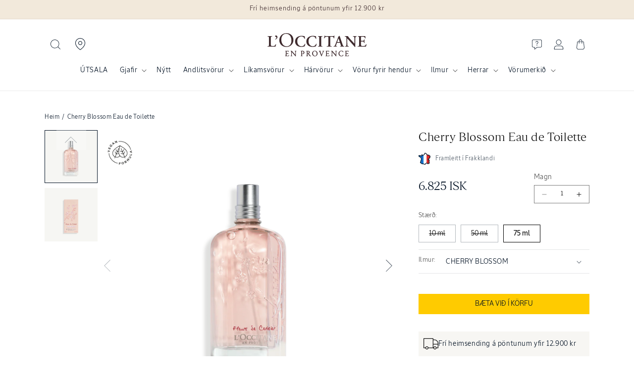

--- FILE ---
content_type: text/html; charset=utf-8
request_url: https://is.loccitane.com/products/cherry-blossom-eau-de-toilette-1
body_size: 65506
content:
<!doctype html>
<html class="no-js" lang="is">
  <head>
    <meta charset="utf-8">
    <meta http-equiv="X-UA-Compatible" content="IE=edge">
    <meta name="viewport" content="width=device-width,initial-scale=1">
    <meta name="theme-color" content="#001022">
    <link rel="canonical" href="https://is.loccitane.com/products/cherry-blossom-eau-de-toilette-1">
  <link
    href="//is.loccitane.com/cdn/shop/t/44/assets/LOccitaneSans-Regular.woff2?v=55236247759829579511766153188"
    as="font"
    type="font/woff2"
    crossorigin
  >
  <link
    href="//is.loccitane.com/cdn/shop/t/44/assets/LOccitaneSerif-Regular.woff2?v=110645885209420377261766153189"
    as="font"
    type="font/woff2"
    crossorigin
  >
  

  <style data-shopify>
    @font-face {
              font-family: 'LOccitaneSans';
              src: url(//is.loccitane.com/cdn/shop/t/44/assets/LOccitaneSans-Regular.woff2?v=55236247759829579511766153188) format('woff2'),
              url(//is.loccitane.com/cdn/shop/t/44/assets/LOccitaneSans-Regular.woff?v=172355739268464928451766153187) format('woff');
              font-weight: normal;
              font-style: normal;
              font-display: swap;
          }

          @font-face {
              font-family: 'LOccitaneSans';
              src: url(//is.loccitane.com/cdn/shop/t/44/assets/LOccitaneSans-Medium.woff2?v=112438278397439507761766153187) format('woff2'),
                  url(//is.loccitane.com/cdn/shop/t/44/assets/LOccitaneSans-Medium.woff?v=151239834901065648291766153187) format('woff');
              font-weight: 500;
              font-style: normal;
              font-display: swap;
          }

        @font-face {
              font-family: 'LOccitaneSans';
              src: url(//is.loccitane.com/cdn/shop/t/44/assets/LOccitaneSans-Medium.woff2?v=112438278397439507761766153187) format('woff2'),
                  url(//is.loccitane.com/cdn/shop/t/44/assets/LOccitaneSans-Medium.woff?v=151239834901065648291766153187) format('woff');
              font-weight: 600;
              font-style: normal;
              font-display: swap;
          }

          @font-face {
              font-family: 'LOccitaneSerif';
              src: url(//is.loccitane.com/cdn/shop/t/44/assets/LOccitaneSerif-Regular.woff2?v=110645885209420377261766153189) format('woff2'),
              url(//is.loccitane.com/cdn/shop/t/44/assets/LOccitaneSerif-Regular.woff?v=109012328327676834531766153189) format('woff');
              font-weight: normal;
              font-style: normal;
              font-display: swap;
          }

          @font-face {
              font-family: 'LOccitaneSerif';
              src: url(//is.loccitane.com/cdn/shop/t/44/assets/LOccitaneSerif-Bold.woff2?v=161954067705457157761766153188) format('woff2'),
                  url(//is.loccitane.com/cdn/shop/t/44/assets/LOccitaneSerif-Bold.woff?v=32506415658683055221766153188) format('woff');
              font-weight: bold;
              font-style: normal;
              font-display: swap;
          }
  </style>




    <script>window.performance && window.performance.mark && window.performance.mark('shopify.content_for_header.start');</script><meta name="google-site-verification" content="eGUiu2W_OvjSE_b3gclnN4g6MTUaXje78g3-MTAPf58">
<meta id="shopify-digital-wallet" name="shopify-digital-wallet" content="/61066412264/digital_wallets/dialog">
<link rel="alternate" type="application/json+oembed" href="https://is.loccitane.com/products/cherry-blossom-eau-de-toilette-1.oembed">
<script async="async" src="/checkouts/internal/preloads.js?locale=is-IS"></script>
<script id="shopify-features" type="application/json">{"accessToken":"55ce886f7733d501a8b102e4055266b1","betas":["rich-media-storefront-analytics"],"domain":"is.loccitane.com","predictiveSearch":true,"shopId":61066412264,"locale":"en"}</script>
<script>var Shopify = Shopify || {};
Shopify.shop = "loccitane-iceland-new.myshopify.com";
Shopify.locale = "is";
Shopify.currency = {"active":"ISK","rate":"1.0"};
Shopify.country = "IS";
Shopify.theme = {"name":"Janúar 2026","id":152864686312,"schema_name":"L'Occitane v3","schema_version":"12.0.0","theme_store_id":null,"role":"main"};
Shopify.theme.handle = "null";
Shopify.theme.style = {"id":null,"handle":null};
Shopify.cdnHost = "is.loccitane.com/cdn";
Shopify.routes = Shopify.routes || {};
Shopify.routes.root = "/";</script>
<script type="module">!function(o){(o.Shopify=o.Shopify||{}).modules=!0}(window);</script>
<script>!function(o){function n(){var o=[];function n(){o.push(Array.prototype.slice.apply(arguments))}return n.q=o,n}var t=o.Shopify=o.Shopify||{};t.loadFeatures=n(),t.autoloadFeatures=n()}(window);</script>
<script id="shop-js-analytics" type="application/json">{"pageType":"product"}</script>
<script defer="defer" async type="module" src="//is.loccitane.com/cdn/shopifycloud/shop-js/modules/v2/client.init-shop-cart-sync_BT-GjEfc.en.esm.js"></script>
<script defer="defer" async type="module" src="//is.loccitane.com/cdn/shopifycloud/shop-js/modules/v2/chunk.common_D58fp_Oc.esm.js"></script>
<script defer="defer" async type="module" src="//is.loccitane.com/cdn/shopifycloud/shop-js/modules/v2/chunk.modal_xMitdFEc.esm.js"></script>
<script type="module">
  await import("//is.loccitane.com/cdn/shopifycloud/shop-js/modules/v2/client.init-shop-cart-sync_BT-GjEfc.en.esm.js");
await import("//is.loccitane.com/cdn/shopifycloud/shop-js/modules/v2/chunk.common_D58fp_Oc.esm.js");
await import("//is.loccitane.com/cdn/shopifycloud/shop-js/modules/v2/chunk.modal_xMitdFEc.esm.js");

  window.Shopify.SignInWithShop?.initShopCartSync?.({"fedCMEnabled":true,"windoidEnabled":true});

</script>
<script>(function() {
  var isLoaded = false;
  function asyncLoad() {
    if (isLoaded) return;
    isLoaded = true;
    var urls = ["https:\/\/chimpstatic.com\/mcjs-connected\/js\/users\/cbb64738abe4a9b3b760b4c19\/61514fa86e526dfea871cc82a.js?shop=loccitane-iceland-new.myshopify.com"];
    for (var i = 0; i < urls.length; i++) {
      var s = document.createElement('script');
      s.type = 'text/javascript';
      s.async = true;
      s.src = urls[i];
      var x = document.getElementsByTagName('script')[0];
      x.parentNode.insertBefore(s, x);
    }
  };
  if(window.attachEvent) {
    window.attachEvent('onload', asyncLoad);
  } else {
    window.addEventListener('load', asyncLoad, false);
  }
})();</script>
<script id="__st">var __st={"a":61066412264,"offset":0,"reqid":"27891acb-d6a1-435c-8745-5ea353c8a926-1769120504","pageurl":"is.loccitane.com\/products\/cherry-blossom-eau-de-toilette-1","u":"e3aafdd7e12c","p":"product","rtyp":"product","rid":7795245809896};</script>
<script>window.ShopifyPaypalV4VisibilityTracking = true;</script>
<script id="captcha-bootstrap">!function(){'use strict';const t='contact',e='account',n='new_comment',o=[[t,t],['blogs',n],['comments',n],[t,'customer']],c=[[e,'customer_login'],[e,'guest_login'],[e,'recover_customer_password'],[e,'create_customer']],r=t=>t.map((([t,e])=>`form[action*='/${t}']:not([data-nocaptcha='true']) input[name='form_type'][value='${e}']`)).join(','),a=t=>()=>t?[...document.querySelectorAll(t)].map((t=>t.form)):[];function s(){const t=[...o],e=r(t);return a(e)}const i='password',u='form_key',d=['recaptcha-v3-token','g-recaptcha-response','h-captcha-response',i],f=()=>{try{return window.sessionStorage}catch{return}},m='__shopify_v',_=t=>t.elements[u];function p(t,e,n=!1){try{const o=window.sessionStorage,c=JSON.parse(o.getItem(e)),{data:r}=function(t){const{data:e,action:n}=t;return t[m]||n?{data:e,action:n}:{data:t,action:n}}(c);for(const[e,n]of Object.entries(r))t.elements[e]&&(t.elements[e].value=n);n&&o.removeItem(e)}catch(o){console.error('form repopulation failed',{error:o})}}const l='form_type',E='cptcha';function T(t){t.dataset[E]=!0}const w=window,h=w.document,L='Shopify',v='ce_forms',y='captcha';let A=!1;((t,e)=>{const n=(g='f06e6c50-85a8-45c8-87d0-21a2b65856fe',I='https://cdn.shopify.com/shopifycloud/storefront-forms-hcaptcha/ce_storefront_forms_captcha_hcaptcha.v1.5.2.iife.js',D={infoText:'Protected by hCaptcha',privacyText:'Privacy',termsText:'Terms'},(t,e,n)=>{const o=w[L][v],c=o.bindForm;if(c)return c(t,g,e,D).then(n);var r;o.q.push([[t,g,e,D],n]),r=I,A||(h.body.append(Object.assign(h.createElement('script'),{id:'captcha-provider',async:!0,src:r})),A=!0)});var g,I,D;w[L]=w[L]||{},w[L][v]=w[L][v]||{},w[L][v].q=[],w[L][y]=w[L][y]||{},w[L][y].protect=function(t,e){n(t,void 0,e),T(t)},Object.freeze(w[L][y]),function(t,e,n,w,h,L){const[v,y,A,g]=function(t,e,n){const i=e?o:[],u=t?c:[],d=[...i,...u],f=r(d),m=r(i),_=r(d.filter((([t,e])=>n.includes(e))));return[a(f),a(m),a(_),s()]}(w,h,L),I=t=>{const e=t.target;return e instanceof HTMLFormElement?e:e&&e.form},D=t=>v().includes(t);t.addEventListener('submit',(t=>{const e=I(t);if(!e)return;const n=D(e)&&!e.dataset.hcaptchaBound&&!e.dataset.recaptchaBound,o=_(e),c=g().includes(e)&&(!o||!o.value);(n||c)&&t.preventDefault(),c&&!n&&(function(t){try{if(!f())return;!function(t){const e=f();if(!e)return;const n=_(t);if(!n)return;const o=n.value;o&&e.removeItem(o)}(t);const e=Array.from(Array(32),(()=>Math.random().toString(36)[2])).join('');!function(t,e){_(t)||t.append(Object.assign(document.createElement('input'),{type:'hidden',name:u})),t.elements[u].value=e}(t,e),function(t,e){const n=f();if(!n)return;const o=[...t.querySelectorAll(`input[type='${i}']`)].map((({name:t})=>t)),c=[...d,...o],r={};for(const[a,s]of new FormData(t).entries())c.includes(a)||(r[a]=s);n.setItem(e,JSON.stringify({[m]:1,action:t.action,data:r}))}(t,e)}catch(e){console.error('failed to persist form',e)}}(e),e.submit())}));const S=(t,e)=>{t&&!t.dataset[E]&&(n(t,e.some((e=>e===t))),T(t))};for(const o of['focusin','change'])t.addEventListener(o,(t=>{const e=I(t);D(e)&&S(e,y())}));const B=e.get('form_key'),M=e.get(l),P=B&&M;t.addEventListener('DOMContentLoaded',(()=>{const t=y();if(P)for(const e of t)e.elements[l].value===M&&p(e,B);[...new Set([...A(),...v().filter((t=>'true'===t.dataset.shopifyCaptcha))])].forEach((e=>S(e,t)))}))}(h,new URLSearchParams(w.location.search),n,t,e,['guest_login'])})(!0,!0)}();</script>
<script integrity="sha256-4kQ18oKyAcykRKYeNunJcIwy7WH5gtpwJnB7kiuLZ1E=" data-source-attribution="shopify.loadfeatures" defer="defer" src="//is.loccitane.com/cdn/shopifycloud/storefront/assets/storefront/load_feature-a0a9edcb.js" crossorigin="anonymous"></script>
<script data-source-attribution="shopify.dynamic_checkout.dynamic.init">var Shopify=Shopify||{};Shopify.PaymentButton=Shopify.PaymentButton||{isStorefrontPortableWallets:!0,init:function(){window.Shopify.PaymentButton.init=function(){};var t=document.createElement("script");t.src="https://is.loccitane.com/cdn/shopifycloud/portable-wallets/latest/portable-wallets.en.js",t.type="module",document.head.appendChild(t)}};
</script>
<script data-source-attribution="shopify.dynamic_checkout.buyer_consent">
  function portableWalletsHideBuyerConsent(e){var t=document.getElementById("shopify-buyer-consent"),n=document.getElementById("shopify-subscription-policy-button");t&&n&&(t.classList.add("hidden"),t.setAttribute("aria-hidden","true"),n.removeEventListener("click",e))}function portableWalletsShowBuyerConsent(e){var t=document.getElementById("shopify-buyer-consent"),n=document.getElementById("shopify-subscription-policy-button");t&&n&&(t.classList.remove("hidden"),t.removeAttribute("aria-hidden"),n.addEventListener("click",e))}window.Shopify?.PaymentButton&&(window.Shopify.PaymentButton.hideBuyerConsent=portableWalletsHideBuyerConsent,window.Shopify.PaymentButton.showBuyerConsent=portableWalletsShowBuyerConsent);
</script>
<script data-source-attribution="shopify.dynamic_checkout.cart.bootstrap">document.addEventListener("DOMContentLoaded",(function(){function t(){return document.querySelector("shopify-accelerated-checkout-cart, shopify-accelerated-checkout")}if(t())Shopify.PaymentButton.init();else{new MutationObserver((function(e,n){t()&&(Shopify.PaymentButton.init(),n.disconnect())})).observe(document.body,{childList:!0,subtree:!0})}}));
</script>
<script id='scb4127' type='text/javascript' async='' src='https://is.loccitane.com/cdn/shopifycloud/privacy-banner/storefront-banner.js'></script><link rel="stylesheet" media="screen" href="//is.loccitane.com/cdn/shop/t/44/compiled_assets/styles.css?v=5228">
<script id="sections-script" data-sections="lt-sticky-cart,related-products,header" defer="defer" src="//is.loccitane.com/cdn/shop/t/44/compiled_assets/scripts.js?v=5228"></script>
<script>window.performance && window.performance.mark && window.performance.mark('shopify.content_for_header.end');</script>


    <style data-shopify>
                                                      
                                                      
                                                      
                                                      
                                                      



                                                      
                                                        :root,
                                                        .color-background-1 {
                                                          --color-background: 255,255,255;
                                                        
                                                          --gradient-background: #ffffff;
                                                        

                                                        

                                                        --color-foreground: 18,18,18;
                                                        --color-background-contrast: 191,191,191;
                                                        --color-shadow: 18,18,18;
                                                        --color-button: 255,203,0;
                                                        --color-button-text: 18,18,18;
                                                        --color-secondary-button: 255,255,255;
                                                        --color-secondary-button-text: 18,18,18;
                                                        --color-link: 18,18,18;
                                                        --color-badge-foreground: 18,18,18;
                                                        --color-badge-background: 255,255,255;
                                                        --color-badge-border: 18,18,18;
                                                        --payment-terms-background-color: rgb(255 255 255);
                                                      }
                                                      
                                                        
                                                        .color-background-2 {
                                                          --color-background: 243,243,243;
                                                        
                                                          --gradient-background: #f3f3f3;
                                                        

                                                        

                                                        --color-foreground: 18,18,18;
                                                        --color-background-contrast: 179,179,179;
                                                        --color-shadow: 18,18,18;
                                                        --color-button: 18,18,18;
                                                        --color-button-text: 243,243,243;
                                                        --color-secondary-button: 243,243,243;
                                                        --color-secondary-button-text: 18,18,18;
                                                        --color-link: 18,18,18;
                                                        --color-badge-foreground: 18,18,18;
                                                        --color-badge-background: 243,243,243;
                                                        --color-badge-border: 18,18,18;
                                                        --payment-terms-background-color: rgb(243 243 243);
                                                      }
                                                      
                                                        
                                                        .color-inverse {
                                                          --color-background: 0,16,34;
                                                        
                                                          --gradient-background: #001022;
                                                        

                                                        

                                                        --color-foreground: 255,255,255;
                                                        --color-background-contrast: 34,138,255;
                                                        --color-shadow: 255,255,255;
                                                        --color-button: 255,255,255;
                                                        --color-button-text: 255,255,255;
                                                        --color-secondary-button: 0,16,34;
                                                        --color-secondary-button-text: 255,255,255;
                                                        --color-link: 255,255,255;
                                                        --color-badge-foreground: 255,255,255;
                                                        --color-badge-background: 0,16,34;
                                                        --color-badge-border: 255,255,255;
                                                        --payment-terms-background-color: rgb(0 16 34);
                                                      }
                                                      
                                                        
                                                        .color-accent-1 {
                                                          --color-background: 255,203,0;
                                                        
                                                          --gradient-background: #ffcb00;
                                                        

                                                        

                                                        --color-foreground: 0,16,34;
                                                        --color-background-contrast: 128,102,0;
                                                        --color-shadow: 18,18,18;
                                                        --color-button: 255,255,255;
                                                        --color-button-text: 255,203,0;
                                                        --color-secondary-button: 255,203,0;
                                                        --color-secondary-button-text: 255,255,255;
                                                        --color-link: 255,255,255;
                                                        --color-badge-foreground: 0,16,34;
                                                        --color-badge-background: 255,203,0;
                                                        --color-badge-border: 0,16,34;
                                                        --payment-terms-background-color: rgb(255 203 0);
                                                      }
                                                      
                                                        
                                                        .color-accent-2 {
                                                          --color-background: 51,79,180;
                                                        
                                                          --gradient-background: #334fb4;
                                                        

                                                        

                                                        --color-foreground: 255,255,255;
                                                        --color-background-contrast: 23,35,81;
                                                        --color-shadow: 18,18,18;
                                                        --color-button: 255,255,255;
                                                        --color-button-text: 51,79,180;
                                                        --color-secondary-button: 51,79,180;
                                                        --color-secondary-button-text: 255,255,255;
                                                        --color-link: 255,255,255;
                                                        --color-badge-foreground: 255,255,255;
                                                        --color-badge-background: 51,79,180;
                                                        --color-badge-border: 255,255,255;
                                                        --payment-terms-background-color: rgb(51 79 180);
                                                      }
                                                      
                                                        
                                                        .color-scheme-86ece411-3e6e-4e3e-be0d-14b7e5f56f5b {
                                                          --color-background: 242,233,219;
                                                        
                                                          --gradient-background: #f2e9db;
                                                        

                                                        

                                                        --color-foreground: 62,43,46;
                                                        --color-background-contrast: 208,176,125;
                                                        --color-shadow: 18,18,18;
                                                        --color-button: 255,203,0;
                                                        --color-button-text: 18,18,18;
                                                        --color-secondary-button: 242,233,219;
                                                        --color-secondary-button-text: 18,18,18;
                                                        --color-link: 18,18,18;
                                                        --color-badge-foreground: 62,43,46;
                                                        --color-badge-background: 242,233,219;
                                                        --color-badge-border: 62,43,46;
                                                        --payment-terms-background-color: rgb(242 233 219);
                                                      }
                                                      

                                                      body, .color-background-1, .color-background-2, .color-inverse, .color-accent-1, .color-accent-2, .color-scheme-86ece411-3e6e-4e3e-be0d-14b7e5f56f5b {
                                                        color: rgba(var(--color-foreground));
                                                        background-color: rgb(var(--color-background));
                                                      }

                                                      :root {
                                                        
                                                        --font-body-family: "system_ui", "LOccitaneSans", -apple-system, 'Segoe UI', Roboto, 'Helvetica Neue', 'Noto Sans', 'Liberation Sans', Arial, sans-serif, 'Apple Color Emoji', 'Segoe UI Emoji', 'Segoe UI Symbol', 'Noto Color Emoji';
                                                        
                                                        
                                                        --font-body-style: normal;
                                                        --font-body-weight: 400;
                                                        --font-body-weight-bold: 700;

                                                        
                                                        --font-heading-family: "New York", "LOccitaneSerif", Iowan Old Style, Apple Garamond, Baskerville, Times New Roman, Droid Serif, Times, Source Serif Pro, serif, Apple Color Emoji, Segoe UI Emoji, Segoe UI Symbol;
                                                        
                                                        
                                                        --font-heading-style: normal;
                                                        --font-heading-weight: 400;

                                                        --font-body-scale: 1.0;
                                                        --font-heading-scale: 1.0;

                                                        --media-padding: px;
                                                        --media-border-opacity: 0.05;
                                                        --media-border-width: 1px;
                                                        --media-radius: 0px;
                                                        --media-shadow-opacity: 0.0;
                                                        --media-shadow-horizontal-offset: 0px;
                                                        --media-shadow-vertical-offset: 4px;
                                                        --media-shadow-blur-radius: 5px;
                                                        --media-shadow-visible: 0;

                                                        --page-width: 120rem;
                                                        --page-width-margin: 0rem;

                                                        --product-card-image-padding: 0.0rem;
                                                        --product-card-corner-radius: 0.0rem;
                                                        --product-card-text-alignment: left;
                                                        --product-card-border-width: 0.0rem;
                                                        --product-card-border-opacity: 0.1;
                                                        --product-card-shadow-opacity: 0.0;
                                                        --product-card-shadow-visible: 0;
                                                        --product-card-shadow-horizontal-offset: 0.0rem;
                                                        --product-card-shadow-vertical-offset: 0.4rem;
                                                        --product-card-shadow-blur-radius: 0.5rem;

                                                        --collection-card-image-padding: 0.0rem;
                                                        --collection-card-corner-radius: 0.0rem;
                                                        --collection-card-text-alignment: left;
                                                        --collection-card-border-width: 0.0rem;
                                                        --collection-card-border-opacity: 0.1;
                                                        --collection-card-shadow-opacity: 0.0;
                                                        --collection-card-shadow-visible: 0;
                                                        --collection-card-shadow-horizontal-offset: 0.0rem;
                                                        --collection-card-shadow-vertical-offset: 0.4rem;
                                                        --collection-card-shadow-blur-radius: 0.5rem;

                                                        --blog-card-image-padding: 0.0rem;
                                                        --blog-card-corner-radius: 0.0rem;
                                                        --blog-card-text-alignment: left;
                                                        --blog-card-border-width: 0.0rem;
                                                        --blog-card-border-opacity: 0.1;
                                                        --blog-card-shadow-opacity: 0.0;
                                                        --blog-card-shadow-visible: 0;
                                                        --blog-card-shadow-horizontal-offset: 0.0rem;
                                                        --blog-card-shadow-vertical-offset: 0.4rem;
                                                        --blog-card-shadow-blur-radius: 0.5rem;

                                                        --badge-corner-radius: 0.0rem;

                                                        --popup-border-width: 1px;
                                                        --popup-border-opacity: 0.1;
                                                        --popup-corner-radius: 0px;
                                                        --popup-shadow-opacity: 0.05;
                                                        --popup-shadow-horizontal-offset: 0px;
                                                        --popup-shadow-vertical-offset: 4px;
                                                        --popup-shadow-blur-radius: 5px;

                                                        --drawer-border-width: 1px;
                                                        --drawer-border-opacity: 0.1;
                                                        --drawer-shadow-opacity: 0.0;
                                                        --drawer-shadow-horizontal-offset: 0px;
                                                        --drawer-shadow-vertical-offset: 4px;
                                                        --drawer-shadow-blur-radius: 5px;

                                                        --spacing-sections-desktop: 16px;
                                                        --spacing-sections-mobile: 16px;

                                                        --grid-desktop-vertical-spacing: 8px;
                                                        --grid-desktop-horizontal-spacing: 8px;
                                                        --grid-mobile-vertical-spacing: 4px;
                                                        --grid-mobile-horizontal-spacing: 4px;

                                                        --text-boxes-border-opacity: 0.1;
                                                        --text-boxes-border-width: 0px;
                                                        --text-boxes-radius: 0px;
                                                        --text-boxes-shadow-opacity: 0.0;
                                                        --text-boxes-shadow-visible: 0;
                                                        --text-boxes-shadow-horizontal-offset: 0px;
                                                        --text-boxes-shadow-vertical-offset: 4px;
                                                        --text-boxes-shadow-blur-radius: 5px;

                                                        --buttons-radius: 0px;
                                                        --buttons-radius-outset: 0px;
                                                        --buttons-border-width: 0px;
                                                        --buttons-border-opacity: 1.0;
                                                        --buttons-shadow-opacity: 0.0;
                                                        --buttons-shadow-visible: 0;
                                                        --buttons-shadow-horizontal-offset: 0px;
                                                        --buttons-shadow-vertical-offset: 4px;
                                                        --buttons-shadow-blur-radius: 5px;
                                                        --buttons-border-offset: 0px;

                                                        --inputs-radius: 0px;
                                                        --inputs-border-width: 1px;
                                                        --inputs-border-opacity: 0.55;
                                                        --inputs-shadow-opacity: 0.0;
                                                        --inputs-shadow-horizontal-offset: 0px;
                                                        --inputs-margin-offset: 0px;
                                                        --inputs-shadow-vertical-offset: 4px;
                                                        --inputs-shadow-blur-radius: 5px;
                                                        --inputs-radius-outset: 0px;

                                                        --variant-pills-radius: 40px;
                                                        --variant-pills-border-width: 1px;
                                                        --variant-pills-border-opacity: 0.55;
                                                        --variant-pills-shadow-opacity: 0.0;
                                                        --variant-pills-shadow-horizontal-offset: 0px;
                                                        --variant-pills-shadow-vertical-offset: 4px;
                                                        --variant-pills-shadow-blur-radius: 5px;
                                                      }

                                                      *,
                                                      *::before,
                                                      *::after {
                                                        box-sizing: inherit;
                                                      }

                                                      html {
                                                        box-sizing: border-box;
                                                        font-size: calc(var(--font-body-scale) * 62.5%);
                                                        height: 100%;
                                                      }

                                                      body {
                                                        display: grid;
                                                        grid-template-rows: auto auto 1fr auto;
                                                        grid-template-columns: 100%;
                                                        /* min-height: 100%; */
                                                        margin: 0;
                                                        font-size: 1.5rem;
                                                        letter-spacing: 0.06rem;
                                                        line-height: calc(1 + 0.8 / var(--font-body-scale));
                                                        font-family: var(--font-body-family);
                                                        font-style: var(--font-body-style);
                                                        font-weight: var(--font-body-weight);
                                                      }/* CSS minifed: 5311 --> 3042 */.sans, .inci, .header__menu-item span, .breadcrumb, .breadcrumb *, .product-label, .product__sku, .header, pickup-availability *, input, button, .product-form__input input[type='radio'] + label, .product-form__input select, .product-form__input .form__label, fieldset.product-form__input .form__label, .product-collections h2, .product-collections a, .faq-section .collapsible-content__heading, .featured-ingredients h4, .featured-ingredients div, .inci-btn, .lt-product-application .multicolumn-card__info h3, .lt-proven-results .image-with-text__content, .lt-faq .accordion__content, .lt-faq .accordion__title, .icon-with-text__item .h4, .product-form__submit span, .sticky-add-cart .sticky-info *, .card-wrapper .card__information h5, .lt-promo-offer-push a, .rte, .badge, .made-in-france, .button, .button-label, .shopify-challenge__button, .customer button, .collection-hero__title + .collection-hero__description, .facets *, .mobile-facets *, .mobile-facets__sort label, .facet-filters__sort *, .m03-3 .product-size span, .footer-block__heading, .jdgm-widget *, .jdgm-paginate, .copyright__content, .lt-routine .card-wrapper:after, p, .link, .predictive-search__heading, .cartToolTip .cartToolTiptext, h2.totals__total, .product-size, .select__select, .select__select option .field__label{font-family: 'LOccitaneSans', sans-serif !important;color: #001022 }html{max-width: 100%;}h5, h1, h2, h3, h4, .h1, .h2, .h3, .lt-faq .h1, .sticky-add-cart b, .price .price-item, .price-item .price-item--regular, .product-desription-text *, .card-wrapper .card__heading, .jdgm-widget h2, .jdgm-rev__title, .cart-item__name, .cart-item__price-wrapper, .drawer .totals__total-value, .serif, .lt-checkout-banner .text-area * , .totals__total-value{font-family: 'LOccitaneSerif', serif !important;letter-spacing: normal;color: #001022;font-weight: 300 }.product-collections, summary .icon-more, summary .icon-less{display: none}.mobile-search-bar{display: none;}.header__icon, .header__icon--cart .icon{height: 2rem}.terms-label, .terms-label *{color: white}.terms-label a{text-decoaration: underline}@media (max-width: 1024px){.header--top-center .header__icon--search{display: block;}.mobile-search-bar button{left: 0;top: 0;height: 3.4rem;width: 3.4rem;}.mobile-search-bar label{width: 100%;position: relative;}.mobile-search-bar{display: flex;padding: 1.4rem;z-index: 1;height: 6rem;background: white }.mobile-search-bar input::placeholder{font-size: 1.4rem }.scrolled-past-header .header__icon--search{display: block !important;}.scrolled-past-header .mobile-search-bar{display: none}.mobile-search-bar input[type="search"]{width: 100%;padding: 1.2rem 1.4rem 1.4rem 3.4rem;height: 3.5rem;border: 0;background: transparent;}.mobile-search-bar label::before{content: '';box-shadow: 0 0 0 .1rem #73748b inset;-webkit-box-shadow: #73748b 0 0 0 .1rem inset;border-radius: 25px;position: absolute;top: 0;left: 0;width: 100%;height: 100% }.search-label .modal__close-button.link{height: 2.4rem}.search-modal__close-button{position: relative !important;}}</style>

    <script src="//is.loccitane.com/cdn/shop/t/44/assets/constants.js?v=174307588078739020811766153181" defer="defer"></script>
    <script src="//is.loccitane.com/cdn/shop/t/44/assets/pubsub.js?v=158357773527763999511766153271" defer="defer"></script>
    <script src="//is.loccitane.com/cdn/shop/t/44/assets/global.js?v=128868035198464726721766153184" defer="defer"></script><link href="//is.loccitane.com/cdn/shop/t/44/assets/base.css?v=22615539281115885671766153166" rel="stylesheet" type="text/css" media="all" />
    <link href="//is.loccitane.com/cdn/shop/t/44/assets/loccitane.css?v=166372748570397726071766153185" rel="stylesheet" type="text/css" media="all" />
    <link href="//is.loccitane.com/cdn/shop/t/44/assets/splide.min.css?v=44329677166622589231766153282" rel="stylesheet" type="text/css" media="all" />
<link
        rel="stylesheet"
        href="//is.loccitane.com/cdn/shop/t/44/assets/component-predictive-search.css?v=118923337488134913561766153177"
        media="print"
        onload="this.media='all'"
      ><script>
      document.documentElement.className = document.documentElement.className.replace('no-js', 'js');
      if (Shopify.designMode) {
        document.documentElement.classList.add('shopify-design-mode');
      }
    </script>

    

    

<meta property="og:site_name" content="L&#39;Occitane Ísland">
<meta property="og:url" content="https://is.loccitane.com/products/cherry-blossom-eau-de-toilette-1">
<meta property="og:title" content="Ilmur | Cherry Blossom ilmvatn | L‘Occitane Ísland">
<meta property="og:type" content="product">
<meta property="og:description" content="Uppgötvaðu töfra Cherry Blossom Eau de Toilette. Þessi kvenlegi ilmur inniheldur kirsuberjaseyði frá Luberon í Provence og leikur við skilningarvitin!"><meta property="og:image" content="http://is.loccitane.com/cdn/shop/products/file_0c44b99e-3fcc-46b8-9f18-3662d95b9742.png?v=1653478741">
  <meta property="og:image:secure_url" content="https://is.loccitane.com/cdn/shop/products/file_0c44b99e-3fcc-46b8-9f18-3662d95b9742.png?v=1653478741">
  <meta property="og:image:width" content="1200">
  <meta property="og:image:height" content="1200"><meta property="og:price:amount" content="6,825">
  <meta property="og:price:currency" content="ISK"><meta name="twitter:card" content="summary_large_image">
<meta name="twitter:title" content="Ilmur | Cherry Blossom ilmvatn | L‘Occitane Ísland">
<meta name="twitter:description" content="Uppgötvaðu töfra Cherry Blossom Eau de Toilette. Þessi kvenlegi ilmur inniheldur kirsuberjaseyði frá Luberon í Provence og leikur við skilningarvitin!">

    <script src="//is.loccitane.com/cdn/shop/t/44/assets/splide.min.js?v=106024031129347365911766153282" defer fetchpriority="high"></script><link rel="icon" type="image/png" href="//is.loccitane.com/cdn/shop/files/Favicon_Loccitane.png?crop=center&height=32&v=1757942087&width=32"><title>
      Ilmur | Cherry Blossom ilmvatn | L‘Occitane Ísland
 &ndash; L&#39;Occitane Ísland</title>

    
      <meta name="description" content="Uppgötvaðu töfra Cherry Blossom Eau de Toilette. Þessi kvenlegi ilmur inniheldur kirsuberjaseyði frá Luberon í Provence og leikur við skilningarvitin!">
    
  <!-- BEGIN app block: shopify://apps/judge-me-reviews/blocks/judgeme_core/61ccd3b1-a9f2-4160-9fe9-4fec8413e5d8 --><!-- Start of Judge.me Core -->






<link rel="dns-prefetch" href="https://cdnwidget.judge.me">
<link rel="dns-prefetch" href="https://cdn.judge.me">
<link rel="dns-prefetch" href="https://cdn1.judge.me">
<link rel="dns-prefetch" href="https://api.judge.me">

<script data-cfasync='false' class='jdgm-settings-script'>window.jdgmSettings={"pagination":5,"disable_web_reviews":false,"badge_no_review_text":"No reviews","badge_n_reviews_text":"{{ n }} review/reviews","badge_star_color":"#ffd700","hide_badge_preview_if_no_reviews":true,"badge_hide_text":false,"enforce_center_preview_badge":false,"widget_title":"Customer Reviews","widget_open_form_text":"Write a review","widget_close_form_text":"Cancel review","widget_refresh_page_text":"Refresh page","widget_summary_text":"Based on {{ number_of_reviews }} review/reviews","widget_no_review_text":"Be the first to write a review","widget_name_field_text":"Display name","widget_verified_name_field_text":"Verified Name (public)","widget_name_placeholder_text":"Display name","widget_required_field_error_text":"This field is required.","widget_email_field_text":"Email address","widget_verified_email_field_text":"Verified Email (private, can not be edited)","widget_email_placeholder_text":"Your email address","widget_email_field_error_text":"Please enter a valid email address.","widget_rating_field_text":"Rating","widget_review_title_field_text":"Review Title","widget_review_title_placeholder_text":"Give your review a title","widget_review_body_field_text":"Review content","widget_review_body_placeholder_text":"Start writing here...","widget_pictures_field_text":"Picture/Video (optional)","widget_submit_review_text":"Submit Review","widget_submit_verified_review_text":"Submit Verified Review","widget_submit_success_msg_with_auto_publish":"Thank you! Please refresh the page in a few moments to see your review. You can remove or edit your review by logging into \u003ca href='https://judge.me/login' target='_blank' rel='nofollow noopener'\u003eJudge.me\u003c/a\u003e","widget_submit_success_msg_no_auto_publish":"Thank you! Your review will be published as soon as it is approved by the shop admin. You can remove or edit your review by logging into \u003ca href='https://judge.me/login' target='_blank' rel='nofollow noopener'\u003eJudge.me\u003c/a\u003e","widget_show_default_reviews_out_of_total_text":"Showing {{ n_reviews_shown }} out of {{ n_reviews }} reviews.","widget_show_all_link_text":"Show all","widget_show_less_link_text":"Show less","widget_author_said_text":"{{ reviewer_name }} said:","widget_days_text":"{{ n }} days ago","widget_weeks_text":"{{ n }} week/weeks ago","widget_months_text":"{{ n }} month/months ago","widget_years_text":"{{ n }} year/years ago","widget_yesterday_text":"Yesterday","widget_today_text":"Today","widget_replied_text":"\u003e\u003e {{ shop_name }} replied:","widget_read_more_text":"Read more","widget_reviewer_name_as_initial":"","widget_rating_filter_color":"#fbcd0a","widget_rating_filter_see_all_text":"See all reviews","widget_sorting_most_recent_text":"Most Recent","widget_sorting_highest_rating_text":"Highest Rating","widget_sorting_lowest_rating_text":"Lowest Rating","widget_sorting_with_pictures_text":"Only Pictures","widget_sorting_most_helpful_text":"Most Helpful","widget_open_question_form_text":"Ask a question","widget_reviews_subtab_text":"Reviews","widget_questions_subtab_text":"Questions","widget_question_label_text":"Question","widget_answer_label_text":"Answer","widget_question_placeholder_text":"Write your question here","widget_submit_question_text":"Submit Question","widget_question_submit_success_text":"Thank you for your question! We will notify you once it gets answered.","widget_star_color":"#ffd700","verified_badge_text":"Verified","verified_badge_bg_color":"","verified_badge_text_color":"","verified_badge_placement":"left-of-reviewer-name","widget_review_max_height":"","widget_hide_border":false,"widget_social_share":false,"widget_thumb":false,"widget_review_location_show":false,"widget_location_format":"","all_reviews_include_out_of_store_products":true,"all_reviews_out_of_store_text":"(out of store)","all_reviews_pagination":100,"all_reviews_product_name_prefix_text":"about","enable_review_pictures":true,"enable_question_anwser":false,"widget_theme":"default","review_date_format":"mm/dd/yyyy","default_sort_method":"most-recent","widget_product_reviews_subtab_text":"Product Reviews","widget_shop_reviews_subtab_text":"Shop Reviews","widget_other_products_reviews_text":"Reviews for other products","widget_store_reviews_subtab_text":"Store reviews","widget_no_store_reviews_text":"This store hasn't received any reviews yet","widget_web_restriction_product_reviews_text":"This product hasn't received any reviews yet","widget_no_items_text":"No items found","widget_show_more_text":"Show more","widget_write_a_store_review_text":"Write a Store Review","widget_other_languages_heading":"Reviews in Other Languages","widget_translate_review_text":"Translate review to {{ language }}","widget_translating_review_text":"Translating...","widget_show_original_translation_text":"Show original ({{ language }})","widget_translate_review_failed_text":"Review couldn't be translated.","widget_translate_review_retry_text":"Retry","widget_translate_review_try_again_later_text":"Try again later","show_product_url_for_grouped_product":false,"widget_sorting_pictures_first_text":"Pictures First","show_pictures_on_all_rev_page_mobile":false,"show_pictures_on_all_rev_page_desktop":false,"floating_tab_hide_mobile_install_preference":false,"floating_tab_button_name":"★ Reviews","floating_tab_title":"Let customers speak for us","floating_tab_button_color":"","floating_tab_button_background_color":"","floating_tab_url":"","floating_tab_url_enabled":false,"floating_tab_tab_style":"text","all_reviews_text_badge_text":"Customers rate us {{ shop.metafields.judgeme.all_reviews_rating | round: 1 }}/5 based on {{ shop.metafields.judgeme.all_reviews_count }} reviews.","all_reviews_text_badge_text_branded_style":"{{ shop.metafields.judgeme.all_reviews_rating | round: 1 }} out of 5 stars based on {{ shop.metafields.judgeme.all_reviews_count }} reviews","is_all_reviews_text_badge_a_link":false,"show_stars_for_all_reviews_text_badge":false,"all_reviews_text_badge_url":"","all_reviews_text_style":"text","all_reviews_text_color_style":"judgeme_brand_color","all_reviews_text_color":"#108474","all_reviews_text_show_jm_brand":true,"featured_carousel_show_header":true,"featured_carousel_title":"Let customers speak for us","testimonials_carousel_title":"Customers are saying","videos_carousel_title":"Real customer stories","cards_carousel_title":"Customers are saying","featured_carousel_count_text":"from {{ n }} reviews","featured_carousel_add_link_to_all_reviews_page":false,"featured_carousel_url":"","featured_carousel_show_images":true,"featured_carousel_autoslide_interval":5,"featured_carousel_arrows_on_the_sides":false,"featured_carousel_height":250,"featured_carousel_width":80,"featured_carousel_image_size":0,"featured_carousel_image_height":250,"featured_carousel_arrow_color":"#eeeeee","verified_count_badge_style":"vintage","verified_count_badge_orientation":"horizontal","verified_count_badge_color_style":"judgeme_brand_color","verified_count_badge_color":"#108474","is_verified_count_badge_a_link":false,"verified_count_badge_url":"","verified_count_badge_show_jm_brand":true,"widget_rating_preset_default":5,"widget_first_sub_tab":"product-reviews","widget_show_histogram":true,"widget_histogram_use_custom_color":false,"widget_pagination_use_custom_color":false,"widget_star_use_custom_color":true,"widget_verified_badge_use_custom_color":false,"widget_write_review_use_custom_color":false,"picture_reminder_submit_button":"Upload Pictures","enable_review_videos":false,"mute_video_by_default":false,"widget_sorting_videos_first_text":"Videos First","widget_review_pending_text":"Pending","featured_carousel_items_for_large_screen":3,"social_share_options_order":"Facebook,Twitter","remove_microdata_snippet":true,"disable_json_ld":false,"enable_json_ld_products":false,"preview_badge_show_question_text":false,"preview_badge_no_question_text":"No questions","preview_badge_n_question_text":"{{ number_of_questions }} question/questions","qa_badge_show_icon":false,"qa_badge_position":"same-row","remove_judgeme_branding":false,"widget_add_search_bar":false,"widget_search_bar_placeholder":"Search","widget_sorting_verified_only_text":"Verified only","featured_carousel_theme":"default","featured_carousel_show_rating":true,"featured_carousel_show_title":true,"featured_carousel_show_body":true,"featured_carousel_show_date":false,"featured_carousel_show_reviewer":true,"featured_carousel_show_product":false,"featured_carousel_header_background_color":"#108474","featured_carousel_header_text_color":"#ffffff","featured_carousel_name_product_separator":"reviewed","featured_carousel_full_star_background":"#108474","featured_carousel_empty_star_background":"#dadada","featured_carousel_vertical_theme_background":"#f9fafb","featured_carousel_verified_badge_enable":false,"featured_carousel_verified_badge_color":"#108474","featured_carousel_border_style":"round","featured_carousel_review_line_length_limit":3,"featured_carousel_more_reviews_button_text":"Read more reviews","featured_carousel_view_product_button_text":"View product","all_reviews_page_load_reviews_on":"scroll","all_reviews_page_load_more_text":"Load More Reviews","disable_fb_tab_reviews":false,"enable_ajax_cdn_cache":false,"widget_public_name_text":"displayed publicly like","default_reviewer_name":"John Smith","default_reviewer_name_has_non_latin":true,"widget_reviewer_anonymous":"Anonymous","medals_widget_title":"Judge.me Review Medals","medals_widget_background_color":"#f9fafb","medals_widget_position":"footer_all_pages","medals_widget_border_color":"#f9fafb","medals_widget_verified_text_position":"left","medals_widget_use_monochromatic_version":false,"medals_widget_elements_color":"#108474","show_reviewer_avatar":true,"widget_invalid_yt_video_url_error_text":"Not a YouTube video URL","widget_max_length_field_error_text":"Please enter no more than {0} characters.","widget_show_country_flag":false,"widget_show_collected_via_shop_app":true,"widget_verified_by_shop_badge_style":"light","widget_verified_by_shop_text":"Verified by Shop","widget_show_photo_gallery":false,"widget_load_with_code_splitting":true,"widget_ugc_install_preference":false,"widget_ugc_title":"Made by us, Shared by you","widget_ugc_subtitle":"Tag us to see your picture featured in our page","widget_ugc_arrows_color":"#ffffff","widget_ugc_primary_button_text":"Buy Now","widget_ugc_primary_button_background_color":"#108474","widget_ugc_primary_button_text_color":"#ffffff","widget_ugc_primary_button_border_width":"0","widget_ugc_primary_button_border_style":"none","widget_ugc_primary_button_border_color":"#108474","widget_ugc_primary_button_border_radius":"25","widget_ugc_secondary_button_text":"Load More","widget_ugc_secondary_button_background_color":"#ffffff","widget_ugc_secondary_button_text_color":"#108474","widget_ugc_secondary_button_border_width":"2","widget_ugc_secondary_button_border_style":"solid","widget_ugc_secondary_button_border_color":"#108474","widget_ugc_secondary_button_border_radius":"25","widget_ugc_reviews_button_text":"View Reviews","widget_ugc_reviews_button_background_color":"#ffffff","widget_ugc_reviews_button_text_color":"#108474","widget_ugc_reviews_button_border_width":"2","widget_ugc_reviews_button_border_style":"solid","widget_ugc_reviews_button_border_color":"#108474","widget_ugc_reviews_button_border_radius":"25","widget_ugc_reviews_button_link_to":"judgeme-reviews-page","widget_ugc_show_post_date":true,"widget_ugc_max_width":"800","widget_rating_metafield_value_type":true,"widget_primary_color":"#108474","widget_enable_secondary_color":false,"widget_secondary_color":"#edf5f5","widget_summary_average_rating_text":"{{ average_rating }} out of 5","widget_media_grid_title":"Customer photos \u0026 videos","widget_media_grid_see_more_text":"See more","widget_round_style":false,"widget_show_product_medals":true,"widget_verified_by_judgeme_text":"Verified by Judge.me","widget_show_store_medals":true,"widget_verified_by_judgeme_text_in_store_medals":"Verified by Judge.me","widget_media_field_exceed_quantity_message":"Sorry, we can only accept {{ max_media }} for one review.","widget_media_field_exceed_limit_message":"{{ file_name }} is too large, please select a {{ media_type }} less than {{ size_limit }}MB.","widget_review_submitted_text":"Review Submitted!","widget_question_submitted_text":"Question Submitted!","widget_close_form_text_question":"Cancel","widget_write_your_answer_here_text":"Write your answer here","widget_enabled_branded_link":true,"widget_show_collected_by_judgeme":false,"widget_reviewer_name_color":"","widget_write_review_text_color":"","widget_write_review_bg_color":"","widget_collected_by_judgeme_text":"collected by Judge.me","widget_pagination_type":"standard","widget_load_more_text":"Load More","widget_load_more_color":"#108474","widget_full_review_text":"Full Review","widget_read_more_reviews_text":"Read More Reviews","widget_read_questions_text":"Read Questions","widget_questions_and_answers_text":"Questions \u0026 Answers","widget_verified_by_text":"Verified by","widget_verified_text":"Verified","widget_number_of_reviews_text":"{{ number_of_reviews }} reviews","widget_back_button_text":"Back","widget_next_button_text":"Next","widget_custom_forms_filter_button":"Filters","custom_forms_style":"vertical","widget_show_review_information":false,"how_reviews_are_collected":"How reviews are collected?","widget_show_review_keywords":false,"widget_gdpr_statement":"How we use your data: We'll only contact you about the review you left, and only if necessary. By submitting your review, you agree to Judge.me's \u003ca href='https://judge.me/terms' target='_blank' rel='nofollow noopener'\u003eterms\u003c/a\u003e, \u003ca href='https://judge.me/privacy' target='_blank' rel='nofollow noopener'\u003eprivacy\u003c/a\u003e and \u003ca href='https://judge.me/content-policy' target='_blank' rel='nofollow noopener'\u003econtent\u003c/a\u003e policies.","widget_multilingual_sorting_enabled":false,"widget_translate_review_content_enabled":false,"widget_translate_review_content_method":"manual","popup_widget_review_selection":"automatically_with_pictures","popup_widget_round_border_style":true,"popup_widget_show_title":true,"popup_widget_show_body":true,"popup_widget_show_reviewer":false,"popup_widget_show_product":true,"popup_widget_show_pictures":true,"popup_widget_use_review_picture":true,"popup_widget_show_on_home_page":true,"popup_widget_show_on_product_page":true,"popup_widget_show_on_collection_page":true,"popup_widget_show_on_cart_page":true,"popup_widget_position":"bottom_left","popup_widget_first_review_delay":5,"popup_widget_duration":5,"popup_widget_interval":5,"popup_widget_review_count":5,"popup_widget_hide_on_mobile":true,"review_snippet_widget_round_border_style":true,"review_snippet_widget_card_color":"#FFFFFF","review_snippet_widget_slider_arrows_background_color":"#FFFFFF","review_snippet_widget_slider_arrows_color":"#000000","review_snippet_widget_star_color":"#108474","show_product_variant":false,"all_reviews_product_variant_label_text":"Variant: ","widget_show_verified_branding":false,"widget_ai_summary_title":"Customers say","widget_ai_summary_disclaimer":"AI-powered review summary based on recent customer reviews","widget_show_ai_summary":false,"widget_show_ai_summary_bg":false,"widget_show_review_title_input":true,"redirect_reviewers_invited_via_email":"review_widget","request_store_review_after_product_review":false,"request_review_other_products_in_order":false,"review_form_color_scheme":"default","review_form_corner_style":"square","review_form_star_color":{},"review_form_text_color":"#333333","review_form_background_color":"#ffffff","review_form_field_background_color":"#fafafa","review_form_button_color":{},"review_form_button_text_color":"#ffffff","review_form_modal_overlay_color":"#000000","review_content_screen_title_text":"How would you rate this product?","review_content_introduction_text":"We would love it if you would share a bit about your experience.","store_review_form_title_text":"How would you rate this store?","store_review_form_introduction_text":"We would love it if you would share a bit about your experience.","show_review_guidance_text":true,"one_star_review_guidance_text":"Poor","five_star_review_guidance_text":"Great","customer_information_screen_title_text":"About you","customer_information_introduction_text":"Please tell us more about you.","custom_questions_screen_title_text":"Your experience in more detail","custom_questions_introduction_text":"Here are a few questions to help us understand more about your experience.","review_submitted_screen_title_text":"Thanks for your review!","review_submitted_screen_thank_you_text":"We are processing it and it will appear on the store soon.","review_submitted_screen_email_verification_text":"Please confirm your email by clicking the link we just sent you. This helps us keep reviews authentic.","review_submitted_request_store_review_text":"Would you like to share your experience of shopping with us?","review_submitted_review_other_products_text":"Would you like to review these products?","store_review_screen_title_text":"Would you like to share your experience of shopping with us?","store_review_introduction_text":"We value your feedback and use it to improve. Please share any thoughts or suggestions you have.","reviewer_media_screen_title_picture_text":"Share a picture","reviewer_media_introduction_picture_text":"Upload a photo to support your review.","reviewer_media_screen_title_video_text":"Share a video","reviewer_media_introduction_video_text":"Upload a video to support your review.","reviewer_media_screen_title_picture_or_video_text":"Share a picture or video","reviewer_media_introduction_picture_or_video_text":"Upload a photo or video to support your review.","reviewer_media_youtube_url_text":"Paste your Youtube URL here","advanced_settings_next_step_button_text":"Next","advanced_settings_close_review_button_text":"Close","modal_write_review_flow":false,"write_review_flow_required_text":"Required","write_review_flow_privacy_message_text":"We respect your privacy.","write_review_flow_anonymous_text":"Post review as anonymous","write_review_flow_visibility_text":"This won't be visible to other customers.","write_review_flow_multiple_selection_help_text":"Select as many as you like","write_review_flow_single_selection_help_text":"Select one option","write_review_flow_required_field_error_text":"This field is required","write_review_flow_invalid_email_error_text":"Please enter a valid email address","write_review_flow_max_length_error_text":"Max. {{ max_length }} characters.","write_review_flow_media_upload_text":"\u003cb\u003eClick to upload\u003c/b\u003e or drag and drop","write_review_flow_gdpr_statement":"We'll only contact you about your review if necessary. By submitting your review, you agree to our \u003ca href='https://judge.me/terms' target='_blank' rel='nofollow noopener'\u003eterms and conditions\u003c/a\u003e and \u003ca href='https://judge.me/privacy' target='_blank' rel='nofollow noopener'\u003eprivacy policy\u003c/a\u003e.","rating_only_reviews_enabled":false,"show_negative_reviews_help_screen":false,"new_review_flow_help_screen_rating_threshold":3,"negative_review_resolution_screen_title_text":"Tell us more","negative_review_resolution_text":"Your experience matters to us. If there were issues with your purchase, we're here to help. Feel free to reach out to us, we'd love the opportunity to make things right.","negative_review_resolution_button_text":"Contact us","negative_review_resolution_proceed_with_review_text":"Leave a review","negative_review_resolution_subject":"Issue with purchase from {{ shop_name }}.{{ order_name }}","preview_badge_collection_page_install_status":false,"widget_review_custom_css":"","preview_badge_custom_css":"","preview_badge_stars_count":"5-stars","featured_carousel_custom_css":"","floating_tab_custom_css":"","all_reviews_widget_custom_css":"","medals_widget_custom_css":"","verified_badge_custom_css":"","all_reviews_text_custom_css":"","transparency_badges_collected_via_store_invite":false,"transparency_badges_from_another_provider":false,"transparency_badges_collected_from_store_visitor":false,"transparency_badges_collected_by_verified_review_provider":false,"transparency_badges_earned_reward":false,"transparency_badges_collected_via_store_invite_text":"Review collected via store invitation","transparency_badges_from_another_provider_text":"Review collected from another provider","transparency_badges_collected_from_store_visitor_text":"Review collected from a store visitor","transparency_badges_written_in_google_text":"Review written in Google","transparency_badges_written_in_etsy_text":"Review written in Etsy","transparency_badges_written_in_shop_app_text":"Review written in Shop App","transparency_badges_earned_reward_text":"Review earned a reward for future purchase","product_review_widget_per_page":10,"widget_store_review_label_text":"Review about the store","checkout_comment_extension_title_on_product_page":"Customer Comments","checkout_comment_extension_num_latest_comment_show":5,"checkout_comment_extension_format":"name_and_timestamp","checkout_comment_customer_name":"last_initial","checkout_comment_comment_notification":true,"preview_badge_collection_page_install_preference":false,"preview_badge_home_page_install_preference":false,"preview_badge_product_page_install_preference":false,"review_widget_install_preference":"","review_carousel_install_preference":false,"floating_reviews_tab_install_preference":"none","verified_reviews_count_badge_install_preference":false,"all_reviews_text_install_preference":false,"review_widget_best_location":false,"judgeme_medals_install_preference":false,"review_widget_revamp_enabled":false,"review_widget_qna_enabled":false,"review_widget_header_theme":"minimal","review_widget_widget_title_enabled":true,"review_widget_header_text_size":"medium","review_widget_header_text_weight":"regular","review_widget_average_rating_style":"compact","review_widget_bar_chart_enabled":true,"review_widget_bar_chart_type":"numbers","review_widget_bar_chart_style":"standard","review_widget_expanded_media_gallery_enabled":false,"review_widget_reviews_section_theme":"standard","review_widget_image_style":"thumbnails","review_widget_review_image_ratio":"square","review_widget_stars_size":"medium","review_widget_verified_badge":"standard_text","review_widget_review_title_text_size":"medium","review_widget_review_text_size":"medium","review_widget_review_text_length":"medium","review_widget_number_of_columns_desktop":3,"review_widget_carousel_transition_speed":5,"review_widget_custom_questions_answers_display":"always","review_widget_button_text_color":"#FFFFFF","review_widget_text_color":"#000000","review_widget_lighter_text_color":"#7B7B7B","review_widget_corner_styling":"soft","review_widget_review_word_singular":"review","review_widget_review_word_plural":"reviews","review_widget_voting_label":"Helpful?","review_widget_shop_reply_label":"Reply from {{ shop_name }}:","review_widget_filters_title":"Filters","qna_widget_question_word_singular":"Question","qna_widget_question_word_plural":"Questions","qna_widget_answer_reply_label":"Answer from {{ answerer_name }}:","qna_content_screen_title_text":"Ask a question about this product","qna_widget_question_required_field_error_text":"Please enter your question.","qna_widget_flow_gdpr_statement":"We'll only contact you about your question if necessary. By submitting your question, you agree to our \u003ca href='https://judge.me/terms' target='_blank' rel='nofollow noopener'\u003eterms and conditions\u003c/a\u003e and \u003ca href='https://judge.me/privacy' target='_blank' rel='nofollow noopener'\u003eprivacy policy\u003c/a\u003e.","qna_widget_question_submitted_text":"Thanks for your question!","qna_widget_close_form_text_question":"Close","qna_widget_question_submit_success_text":"We’ll notify you by email when your question is answered.","all_reviews_widget_v2025_enabled":false,"all_reviews_widget_v2025_header_theme":"default","all_reviews_widget_v2025_widget_title_enabled":true,"all_reviews_widget_v2025_header_text_size":"medium","all_reviews_widget_v2025_header_text_weight":"regular","all_reviews_widget_v2025_average_rating_style":"compact","all_reviews_widget_v2025_bar_chart_enabled":true,"all_reviews_widget_v2025_bar_chart_type":"numbers","all_reviews_widget_v2025_bar_chart_style":"standard","all_reviews_widget_v2025_expanded_media_gallery_enabled":false,"all_reviews_widget_v2025_show_store_medals":true,"all_reviews_widget_v2025_show_photo_gallery":true,"all_reviews_widget_v2025_show_review_keywords":false,"all_reviews_widget_v2025_show_ai_summary":false,"all_reviews_widget_v2025_show_ai_summary_bg":false,"all_reviews_widget_v2025_add_search_bar":false,"all_reviews_widget_v2025_default_sort_method":"most-recent","all_reviews_widget_v2025_reviews_per_page":10,"all_reviews_widget_v2025_reviews_section_theme":"default","all_reviews_widget_v2025_image_style":"thumbnails","all_reviews_widget_v2025_review_image_ratio":"square","all_reviews_widget_v2025_stars_size":"medium","all_reviews_widget_v2025_verified_badge":"bold_badge","all_reviews_widget_v2025_review_title_text_size":"medium","all_reviews_widget_v2025_review_text_size":"medium","all_reviews_widget_v2025_review_text_length":"medium","all_reviews_widget_v2025_number_of_columns_desktop":3,"all_reviews_widget_v2025_carousel_transition_speed":5,"all_reviews_widget_v2025_custom_questions_answers_display":"always","all_reviews_widget_v2025_show_product_variant":false,"all_reviews_widget_v2025_show_reviewer_avatar":true,"all_reviews_widget_v2025_reviewer_name_as_initial":"","all_reviews_widget_v2025_review_location_show":false,"all_reviews_widget_v2025_location_format":"","all_reviews_widget_v2025_show_country_flag":false,"all_reviews_widget_v2025_verified_by_shop_badge_style":"light","all_reviews_widget_v2025_social_share":false,"all_reviews_widget_v2025_social_share_options_order":"Facebook,Twitter,LinkedIn,Pinterest","all_reviews_widget_v2025_pagination_type":"standard","all_reviews_widget_v2025_button_text_color":"#FFFFFF","all_reviews_widget_v2025_text_color":"#000000","all_reviews_widget_v2025_lighter_text_color":"#7B7B7B","all_reviews_widget_v2025_corner_styling":"soft","all_reviews_widget_v2025_title":"Customer reviews","all_reviews_widget_v2025_ai_summary_title":"Customers say about this store","all_reviews_widget_v2025_no_review_text":"Be the first to write a review","platform":"shopify","branding_url":"https://app.judge.me/reviews/stores/is.loccitane.com","branding_text":"Powered by Judge.me","locale":"en","reply_name":"L'Occitane Ísland","widget_version":"2.1","footer":true,"autopublish":true,"review_dates":true,"enable_custom_form":false,"shop_use_review_site":true,"shop_locale":"en","enable_multi_locales_translations":true,"show_review_title_input":true,"review_verification_email_status":"always","can_be_branded":true,"reply_name_text":"L'Occitane Ísland"};</script> <style class='jdgm-settings-style'>﻿.jdgm-xx{left:0}:not(.jdgm-prev-badge__stars)>.jdgm-star{color:#ffd700}.jdgm-histogram .jdgm-star.jdgm-star{color:#ffd700}.jdgm-preview-badge .jdgm-star.jdgm-star{color:#ffd700}.jdgm-histogram .jdgm-histogram__bar-content{background:#fbcd0a}.jdgm-histogram .jdgm-histogram__bar:after{background:#fbcd0a}.jdgm-prev-badge[data-average-rating='0.00']{display:none !important}.jdgm-author-all-initials{display:none !important}.jdgm-author-last-initial{display:none !important}.jdgm-rev-widg__title{visibility:hidden}.jdgm-rev-widg__summary-text{visibility:hidden}.jdgm-prev-badge__text{visibility:hidden}.jdgm-rev__replier:before{content:'L&#39;Occitane Ísland'}.jdgm-rev__prod-link-prefix:before{content:'about'}.jdgm-rev__variant-label:before{content:'Variant: '}.jdgm-rev__out-of-store-text:before{content:'(out of store)'}@media only screen and (min-width: 768px){.jdgm-rev__pics .jdgm-rev_all-rev-page-picture-separator,.jdgm-rev__pics .jdgm-rev__product-picture{display:none}}@media only screen and (max-width: 768px){.jdgm-rev__pics .jdgm-rev_all-rev-page-picture-separator,.jdgm-rev__pics .jdgm-rev__product-picture{display:none}}.jdgm-preview-badge[data-template="product"]{display:none !important}.jdgm-preview-badge[data-template="collection"]{display:none !important}.jdgm-preview-badge[data-template="index"]{display:none !important}.jdgm-review-widget[data-from-snippet="true"]{display:none !important}.jdgm-verified-count-badget[data-from-snippet="true"]{display:none !important}.jdgm-carousel-wrapper[data-from-snippet="true"]{display:none !important}.jdgm-all-reviews-text[data-from-snippet="true"]{display:none !important}.jdgm-medals-section[data-from-snippet="true"]{display:none !important}.jdgm-ugc-media-wrapper[data-from-snippet="true"]{display:none !important}.jdgm-rev__transparency-badge[data-badge-type="review_collected_via_store_invitation"]{display:none !important}.jdgm-rev__transparency-badge[data-badge-type="review_collected_from_another_provider"]{display:none !important}.jdgm-rev__transparency-badge[data-badge-type="review_collected_from_store_visitor"]{display:none !important}.jdgm-rev__transparency-badge[data-badge-type="review_written_in_etsy"]{display:none !important}.jdgm-rev__transparency-badge[data-badge-type="review_written_in_google_business"]{display:none !important}.jdgm-rev__transparency-badge[data-badge-type="review_written_in_shop_app"]{display:none !important}.jdgm-rev__transparency-badge[data-badge-type="review_earned_for_future_purchase"]{display:none !important}
</style> <style class='jdgm-settings-style'></style>

  
  
  
  <style class='jdgm-miracle-styles'>
  @-webkit-keyframes jdgm-spin{0%{-webkit-transform:rotate(0deg);-ms-transform:rotate(0deg);transform:rotate(0deg)}100%{-webkit-transform:rotate(359deg);-ms-transform:rotate(359deg);transform:rotate(359deg)}}@keyframes jdgm-spin{0%{-webkit-transform:rotate(0deg);-ms-transform:rotate(0deg);transform:rotate(0deg)}100%{-webkit-transform:rotate(359deg);-ms-transform:rotate(359deg);transform:rotate(359deg)}}@font-face{font-family:'JudgemeStar';src:url("[data-uri]") format("woff");font-weight:normal;font-style:normal}.jdgm-star{font-family:'JudgemeStar';display:inline !important;text-decoration:none !important;padding:0 4px 0 0 !important;margin:0 !important;font-weight:bold;opacity:1;-webkit-font-smoothing:antialiased;-moz-osx-font-smoothing:grayscale}.jdgm-star:hover{opacity:1}.jdgm-star:last-of-type{padding:0 !important}.jdgm-star.jdgm--on:before{content:"\e000"}.jdgm-star.jdgm--off:before{content:"\e001"}.jdgm-star.jdgm--half:before{content:"\e002"}.jdgm-widget *{margin:0;line-height:1.4;-webkit-box-sizing:border-box;-moz-box-sizing:border-box;box-sizing:border-box;-webkit-overflow-scrolling:touch}.jdgm-hidden{display:none !important;visibility:hidden !important}.jdgm-temp-hidden{display:none}.jdgm-spinner{width:40px;height:40px;margin:auto;border-radius:50%;border-top:2px solid #eee;border-right:2px solid #eee;border-bottom:2px solid #eee;border-left:2px solid #ccc;-webkit-animation:jdgm-spin 0.8s infinite linear;animation:jdgm-spin 0.8s infinite linear}.jdgm-prev-badge{display:block !important}

</style>


  
  
   


<script data-cfasync='false' class='jdgm-script'>
!function(e){window.jdgm=window.jdgm||{},jdgm.CDN_HOST="https://cdnwidget.judge.me/",jdgm.CDN_HOST_ALT="https://cdn2.judge.me/cdn/widget_frontend/",jdgm.API_HOST="https://api.judge.me/",jdgm.CDN_BASE_URL="https://cdn.shopify.com/extensions/019be6a6-320f-7c73-92c7-4f8bef39e89f/judgeme-extensions-312/assets/",
jdgm.docReady=function(d){(e.attachEvent?"complete"===e.readyState:"loading"!==e.readyState)?
setTimeout(d,0):e.addEventListener("DOMContentLoaded",d)},jdgm.loadCSS=function(d,t,o,a){
!o&&jdgm.loadCSS.requestedUrls.indexOf(d)>=0||(jdgm.loadCSS.requestedUrls.push(d),
(a=e.createElement("link")).rel="stylesheet",a.class="jdgm-stylesheet",a.media="nope!",
a.href=d,a.onload=function(){this.media="all",t&&setTimeout(t)},e.body.appendChild(a))},
jdgm.loadCSS.requestedUrls=[],jdgm.loadJS=function(e,d){var t=new XMLHttpRequest;
t.onreadystatechange=function(){4===t.readyState&&(Function(t.response)(),d&&d(t.response))},
t.open("GET",e),t.onerror=function(){if(e.indexOf(jdgm.CDN_HOST)===0&&jdgm.CDN_HOST_ALT!==jdgm.CDN_HOST){var f=e.replace(jdgm.CDN_HOST,jdgm.CDN_HOST_ALT);jdgm.loadJS(f,d)}},t.send()},jdgm.docReady((function(){(window.jdgmLoadCSS||e.querySelectorAll(
".jdgm-widget, .jdgm-all-reviews-page").length>0)&&(jdgmSettings.widget_load_with_code_splitting?
parseFloat(jdgmSettings.widget_version)>=3?jdgm.loadCSS(jdgm.CDN_HOST+"widget_v3/base.css"):
jdgm.loadCSS(jdgm.CDN_HOST+"widget/base.css"):jdgm.loadCSS(jdgm.CDN_HOST+"shopify_v2.css"),
jdgm.loadJS(jdgm.CDN_HOST+"loa"+"der.js"))}))}(document);
</script>
<noscript><link rel="stylesheet" type="text/css" media="all" href="https://cdnwidget.judge.me/shopify_v2.css"></noscript>

<!-- BEGIN app snippet: theme_fix_tags --><script>
  (function() {
    var jdgmThemeFixes = null;
    if (!jdgmThemeFixes) return;
    var thisThemeFix = jdgmThemeFixes[Shopify.theme.id];
    if (!thisThemeFix) return;

    if (thisThemeFix.html) {
      document.addEventListener("DOMContentLoaded", function() {
        var htmlDiv = document.createElement('div');
        htmlDiv.classList.add('jdgm-theme-fix-html');
        htmlDiv.innerHTML = thisThemeFix.html;
        document.body.append(htmlDiv);
      });
    };

    if (thisThemeFix.css) {
      var styleTag = document.createElement('style');
      styleTag.classList.add('jdgm-theme-fix-style');
      styleTag.innerHTML = thisThemeFix.css;
      document.head.append(styleTag);
    };

    if (thisThemeFix.js) {
      var scriptTag = document.createElement('script');
      scriptTag.classList.add('jdgm-theme-fix-script');
      scriptTag.innerHTML = thisThemeFix.js;
      document.head.append(scriptTag);
    };
  })();
</script>
<!-- END app snippet -->
<!-- End of Judge.me Core -->



<!-- END app block --><script src="https://cdn.shopify.com/extensions/019be6a6-320f-7c73-92c7-4f8bef39e89f/judgeme-extensions-312/assets/loader.js" type="text/javascript" defer="defer"></script>
<link href="https://monorail-edge.shopifysvc.com" rel="dns-prefetch">
<script>(function(){if ("sendBeacon" in navigator && "performance" in window) {try {var session_token_from_headers = performance.getEntriesByType('navigation')[0].serverTiming.find(x => x.name == '_s').description;} catch {var session_token_from_headers = undefined;}var session_cookie_matches = document.cookie.match(/_shopify_s=([^;]*)/);var session_token_from_cookie = session_cookie_matches && session_cookie_matches.length === 2 ? session_cookie_matches[1] : "";var session_token = session_token_from_headers || session_token_from_cookie || "";function handle_abandonment_event(e) {var entries = performance.getEntries().filter(function(entry) {return /monorail-edge.shopifysvc.com/.test(entry.name);});if (!window.abandonment_tracked && entries.length === 0) {window.abandonment_tracked = true;var currentMs = Date.now();var navigation_start = performance.timing.navigationStart;var payload = {shop_id: 61066412264,url: window.location.href,navigation_start,duration: currentMs - navigation_start,session_token,page_type: "product"};window.navigator.sendBeacon("https://monorail-edge.shopifysvc.com/v1/produce", JSON.stringify({schema_id: "online_store_buyer_site_abandonment/1.1",payload: payload,metadata: {event_created_at_ms: currentMs,event_sent_at_ms: currentMs}}));}}window.addEventListener('pagehide', handle_abandonment_event);}}());</script>
<script id="web-pixels-manager-setup">(function e(e,d,r,n,o){if(void 0===o&&(o={}),!Boolean(null===(a=null===(i=window.Shopify)||void 0===i?void 0:i.analytics)||void 0===a?void 0:a.replayQueue)){var i,a;window.Shopify=window.Shopify||{};var t=window.Shopify;t.analytics=t.analytics||{};var s=t.analytics;s.replayQueue=[],s.publish=function(e,d,r){return s.replayQueue.push([e,d,r]),!0};try{self.performance.mark("wpm:start")}catch(e){}var l=function(){var e={modern:/Edge?\/(1{2}[4-9]|1[2-9]\d|[2-9]\d{2}|\d{4,})\.\d+(\.\d+|)|Firefox\/(1{2}[4-9]|1[2-9]\d|[2-9]\d{2}|\d{4,})\.\d+(\.\d+|)|Chrom(ium|e)\/(9{2}|\d{3,})\.\d+(\.\d+|)|(Maci|X1{2}).+ Version\/(15\.\d+|(1[6-9]|[2-9]\d|\d{3,})\.\d+)([,.]\d+|)( \(\w+\)|)( Mobile\/\w+|) Safari\/|Chrome.+OPR\/(9{2}|\d{3,})\.\d+\.\d+|(CPU[ +]OS|iPhone[ +]OS|CPU[ +]iPhone|CPU IPhone OS|CPU iPad OS)[ +]+(15[._]\d+|(1[6-9]|[2-9]\d|\d{3,})[._]\d+)([._]\d+|)|Android:?[ /-](13[3-9]|1[4-9]\d|[2-9]\d{2}|\d{4,})(\.\d+|)(\.\d+|)|Android.+Firefox\/(13[5-9]|1[4-9]\d|[2-9]\d{2}|\d{4,})\.\d+(\.\d+|)|Android.+Chrom(ium|e)\/(13[3-9]|1[4-9]\d|[2-9]\d{2}|\d{4,})\.\d+(\.\d+|)|SamsungBrowser\/([2-9]\d|\d{3,})\.\d+/,legacy:/Edge?\/(1[6-9]|[2-9]\d|\d{3,})\.\d+(\.\d+|)|Firefox\/(5[4-9]|[6-9]\d|\d{3,})\.\d+(\.\d+|)|Chrom(ium|e)\/(5[1-9]|[6-9]\d|\d{3,})\.\d+(\.\d+|)([\d.]+$|.*Safari\/(?![\d.]+ Edge\/[\d.]+$))|(Maci|X1{2}).+ Version\/(10\.\d+|(1[1-9]|[2-9]\d|\d{3,})\.\d+)([,.]\d+|)( \(\w+\)|)( Mobile\/\w+|) Safari\/|Chrome.+OPR\/(3[89]|[4-9]\d|\d{3,})\.\d+\.\d+|(CPU[ +]OS|iPhone[ +]OS|CPU[ +]iPhone|CPU IPhone OS|CPU iPad OS)[ +]+(10[._]\d+|(1[1-9]|[2-9]\d|\d{3,})[._]\d+)([._]\d+|)|Android:?[ /-](13[3-9]|1[4-9]\d|[2-9]\d{2}|\d{4,})(\.\d+|)(\.\d+|)|Mobile Safari.+OPR\/([89]\d|\d{3,})\.\d+\.\d+|Android.+Firefox\/(13[5-9]|1[4-9]\d|[2-9]\d{2}|\d{4,})\.\d+(\.\d+|)|Android.+Chrom(ium|e)\/(13[3-9]|1[4-9]\d|[2-9]\d{2}|\d{4,})\.\d+(\.\d+|)|Android.+(UC? ?Browser|UCWEB|U3)[ /]?(15\.([5-9]|\d{2,})|(1[6-9]|[2-9]\d|\d{3,})\.\d+)\.\d+|SamsungBrowser\/(5\.\d+|([6-9]|\d{2,})\.\d+)|Android.+MQ{2}Browser\/(14(\.(9|\d{2,})|)|(1[5-9]|[2-9]\d|\d{3,})(\.\d+|))(\.\d+|)|K[Aa][Ii]OS\/(3\.\d+|([4-9]|\d{2,})\.\d+)(\.\d+|)/},d=e.modern,r=e.legacy,n=navigator.userAgent;return n.match(d)?"modern":n.match(r)?"legacy":"unknown"}(),u="modern"===l?"modern":"legacy",c=(null!=n?n:{modern:"",legacy:""})[u],f=function(e){return[e.baseUrl,"/wpm","/b",e.hashVersion,"modern"===e.buildTarget?"m":"l",".js"].join("")}({baseUrl:d,hashVersion:r,buildTarget:u}),m=function(e){var d=e.version,r=e.bundleTarget,n=e.surface,o=e.pageUrl,i=e.monorailEndpoint;return{emit:function(e){var a=e.status,t=e.errorMsg,s=(new Date).getTime(),l=JSON.stringify({metadata:{event_sent_at_ms:s},events:[{schema_id:"web_pixels_manager_load/3.1",payload:{version:d,bundle_target:r,page_url:o,status:a,surface:n,error_msg:t},metadata:{event_created_at_ms:s}}]});if(!i)return console&&console.warn&&console.warn("[Web Pixels Manager] No Monorail endpoint provided, skipping logging."),!1;try{return self.navigator.sendBeacon.bind(self.navigator)(i,l)}catch(e){}var u=new XMLHttpRequest;try{return u.open("POST",i,!0),u.setRequestHeader("Content-Type","text/plain"),u.send(l),!0}catch(e){return console&&console.warn&&console.warn("[Web Pixels Manager] Got an unhandled error while logging to Monorail."),!1}}}}({version:r,bundleTarget:l,surface:e.surface,pageUrl:self.location.href,monorailEndpoint:e.monorailEndpoint});try{o.browserTarget=l,function(e){var d=e.src,r=e.async,n=void 0===r||r,o=e.onload,i=e.onerror,a=e.sri,t=e.scriptDataAttributes,s=void 0===t?{}:t,l=document.createElement("script"),u=document.querySelector("head"),c=document.querySelector("body");if(l.async=n,l.src=d,a&&(l.integrity=a,l.crossOrigin="anonymous"),s)for(var f in s)if(Object.prototype.hasOwnProperty.call(s,f))try{l.dataset[f]=s[f]}catch(e){}if(o&&l.addEventListener("load",o),i&&l.addEventListener("error",i),u)u.appendChild(l);else{if(!c)throw new Error("Did not find a head or body element to append the script");c.appendChild(l)}}({src:f,async:!0,onload:function(){if(!function(){var e,d;return Boolean(null===(d=null===(e=window.Shopify)||void 0===e?void 0:e.analytics)||void 0===d?void 0:d.initialized)}()){var d=window.webPixelsManager.init(e)||void 0;if(d){var r=window.Shopify.analytics;r.replayQueue.forEach((function(e){var r=e[0],n=e[1],o=e[2];d.publishCustomEvent(r,n,o)})),r.replayQueue=[],r.publish=d.publishCustomEvent,r.visitor=d.visitor,r.initialized=!0}}},onerror:function(){return m.emit({status:"failed",errorMsg:"".concat(f," has failed to load")})},sri:function(e){var d=/^sha384-[A-Za-z0-9+/=]+$/;return"string"==typeof e&&d.test(e)}(c)?c:"",scriptDataAttributes:o}),m.emit({status:"loading"})}catch(e){m.emit({status:"failed",errorMsg:(null==e?void 0:e.message)||"Unknown error"})}}})({shopId: 61066412264,storefrontBaseUrl: "https://is.loccitane.com",extensionsBaseUrl: "https://extensions.shopifycdn.com/cdn/shopifycloud/web-pixels-manager",monorailEndpoint: "https://monorail-edge.shopifysvc.com/unstable/produce_batch",surface: "storefront-renderer",enabledBetaFlags: ["2dca8a86"],webPixelsConfigList: [{"id":"877560040","configuration":"{\"webPixelName\":\"Judge.me\"}","eventPayloadVersion":"v1","runtimeContext":"STRICT","scriptVersion":"34ad157958823915625854214640f0bf","type":"APP","apiClientId":683015,"privacyPurposes":["ANALYTICS"],"dataSharingAdjustments":{"protectedCustomerApprovalScopes":["read_customer_email","read_customer_name","read_customer_personal_data","read_customer_phone"]}},{"id":"448856296","configuration":"{\"config\":\"{\\\"pixel_id\\\":\\\"G-RC3DS7KKS4\\\",\\\"gtag_events\\\":[{\\\"type\\\":\\\"begin_checkout\\\",\\\"action_label\\\":\\\"G-RC3DS7KKS4\\\"},{\\\"type\\\":\\\"search\\\",\\\"action_label\\\":\\\"G-RC3DS7KKS4\\\"},{\\\"type\\\":\\\"view_item\\\",\\\"action_label\\\":[\\\"G-RC3DS7KKS4\\\",\\\"MC-G189SNEKV3\\\"]},{\\\"type\\\":\\\"purchase\\\",\\\"action_label\\\":[\\\"G-RC3DS7KKS4\\\",\\\"MC-G189SNEKV3\\\"]},{\\\"type\\\":\\\"page_view\\\",\\\"action_label\\\":[\\\"G-RC3DS7KKS4\\\",\\\"MC-G189SNEKV3\\\"]},{\\\"type\\\":\\\"add_payment_info\\\",\\\"action_label\\\":\\\"G-RC3DS7KKS4\\\"},{\\\"type\\\":\\\"add_to_cart\\\",\\\"action_label\\\":\\\"G-RC3DS7KKS4\\\"}],\\\"enable_monitoring_mode\\\":false}\"}","eventPayloadVersion":"v1","runtimeContext":"OPEN","scriptVersion":"b2a88bafab3e21179ed38636efcd8a93","type":"APP","apiClientId":1780363,"privacyPurposes":[],"dataSharingAdjustments":{"protectedCustomerApprovalScopes":["read_customer_address","read_customer_email","read_customer_name","read_customer_personal_data","read_customer_phone"]}},{"id":"140935400","configuration":"{\"pixel_id\":\"589410446396800\",\"pixel_type\":\"facebook_pixel\",\"metaapp_system_user_token\":\"-\"}","eventPayloadVersion":"v1","runtimeContext":"OPEN","scriptVersion":"ca16bc87fe92b6042fbaa3acc2fbdaa6","type":"APP","apiClientId":2329312,"privacyPurposes":["ANALYTICS","MARKETING","SALE_OF_DATA"],"dataSharingAdjustments":{"protectedCustomerApprovalScopes":["read_customer_address","read_customer_email","read_customer_name","read_customer_personal_data","read_customer_phone"]}},{"id":"shopify-app-pixel","configuration":"{}","eventPayloadVersion":"v1","runtimeContext":"STRICT","scriptVersion":"0450","apiClientId":"shopify-pixel","type":"APP","privacyPurposes":["ANALYTICS","MARKETING"]},{"id":"shopify-custom-pixel","eventPayloadVersion":"v1","runtimeContext":"LAX","scriptVersion":"0450","apiClientId":"shopify-pixel","type":"CUSTOM","privacyPurposes":["ANALYTICS","MARKETING"]}],isMerchantRequest: false,initData: {"shop":{"name":"L'Occitane Ísland","paymentSettings":{"currencyCode":"ISK"},"myshopifyDomain":"loccitane-iceland-new.myshopify.com","countryCode":"IS","storefrontUrl":"https:\/\/is.loccitane.com"},"customer":null,"cart":null,"checkout":null,"productVariants":[{"price":{"amount":6825.0,"currencyCode":"ISK"},"product":{"title":"Cherry Blossom Eau de Toilette","vendor":"L'Occitane","id":"7795245809896","untranslatedTitle":"Cherry Blossom Eau de Toilette","url":"\/products\/cherry-blossom-eau-de-toilette-1","type":"Normal"},"id":"43201671987432","image":{"src":"\/\/is.loccitane.com\/cdn\/shop\/products\/file_0c44b99e-3fcc-46b8-9f18-3662d95b9742.png?v=1653478741"},"sku":"24ET075CB21","title":"75 ml \/ CHERRY BLOSSOM","untranslatedTitle":"75 ml \/ CHERRY BLOSSOM"}],"purchasingCompany":null},},"https://is.loccitane.com/cdn","fcfee988w5aeb613cpc8e4bc33m6693e112",{"modern":"","legacy":""},{"shopId":"61066412264","storefrontBaseUrl":"https:\/\/is.loccitane.com","extensionBaseUrl":"https:\/\/extensions.shopifycdn.com\/cdn\/shopifycloud\/web-pixels-manager","surface":"storefront-renderer","enabledBetaFlags":"[\"2dca8a86\"]","isMerchantRequest":"false","hashVersion":"fcfee988w5aeb613cpc8e4bc33m6693e112","publish":"custom","events":"[[\"page_viewed\",{}],[\"product_viewed\",{\"productVariant\":{\"price\":{\"amount\":6825.0,\"currencyCode\":\"ISK\"},\"product\":{\"title\":\"Cherry Blossom Eau de Toilette\",\"vendor\":\"L'Occitane\",\"id\":\"7795245809896\",\"untranslatedTitle\":\"Cherry Blossom Eau de Toilette\",\"url\":\"\/products\/cherry-blossom-eau-de-toilette-1\",\"type\":\"Normal\"},\"id\":\"43201671987432\",\"image\":{\"src\":\"\/\/is.loccitane.com\/cdn\/shop\/products\/file_0c44b99e-3fcc-46b8-9f18-3662d95b9742.png?v=1653478741\"},\"sku\":\"24ET075CB21\",\"title\":\"75 ml \/ CHERRY BLOSSOM\",\"untranslatedTitle\":\"75 ml \/ CHERRY BLOSSOM\"}}]]"});</script><script>
  window.ShopifyAnalytics = window.ShopifyAnalytics || {};
  window.ShopifyAnalytics.meta = window.ShopifyAnalytics.meta || {};
  window.ShopifyAnalytics.meta.currency = 'ISK';
  var meta = {"product":{"id":7795245809896,"gid":"gid:\/\/shopify\/Product\/7795245809896","vendor":"L'Occitane","type":"Normal","handle":"cherry-blossom-eau-de-toilette-1","variants":[{"id":43201671987432,"price":682500,"name":"Cherry Blossom Eau de Toilette - 75 ml \/ CHERRY BLOSSOM","public_title":"75 ml \/ CHERRY BLOSSOM","sku":"24ET075CB21"}],"remote":false},"page":{"pageType":"product","resourceType":"product","resourceId":7795245809896,"requestId":"27891acb-d6a1-435c-8745-5ea353c8a926-1769120504"}};
  for (var attr in meta) {
    window.ShopifyAnalytics.meta[attr] = meta[attr];
  }
</script>
<script class="analytics">
  (function () {
    var customDocumentWrite = function(content) {
      var jquery = null;

      if (window.jQuery) {
        jquery = window.jQuery;
      } else if (window.Checkout && window.Checkout.$) {
        jquery = window.Checkout.$;
      }

      if (jquery) {
        jquery('body').append(content);
      }
    };

    var hasLoggedConversion = function(token) {
      if (token) {
        return document.cookie.indexOf('loggedConversion=' + token) !== -1;
      }
      return false;
    }

    var setCookieIfConversion = function(token) {
      if (token) {
        var twoMonthsFromNow = new Date(Date.now());
        twoMonthsFromNow.setMonth(twoMonthsFromNow.getMonth() + 2);

        document.cookie = 'loggedConversion=' + token + '; expires=' + twoMonthsFromNow;
      }
    }

    var trekkie = window.ShopifyAnalytics.lib = window.trekkie = window.trekkie || [];
    if (trekkie.integrations) {
      return;
    }
    trekkie.methods = [
      'identify',
      'page',
      'ready',
      'track',
      'trackForm',
      'trackLink'
    ];
    trekkie.factory = function(method) {
      return function() {
        var args = Array.prototype.slice.call(arguments);
        args.unshift(method);
        trekkie.push(args);
        return trekkie;
      };
    };
    for (var i = 0; i < trekkie.methods.length; i++) {
      var key = trekkie.methods[i];
      trekkie[key] = trekkie.factory(key);
    }
    trekkie.load = function(config) {
      trekkie.config = config || {};
      trekkie.config.initialDocumentCookie = document.cookie;
      var first = document.getElementsByTagName('script')[0];
      var script = document.createElement('script');
      script.type = 'text/javascript';
      script.onerror = function(e) {
        var scriptFallback = document.createElement('script');
        scriptFallback.type = 'text/javascript';
        scriptFallback.onerror = function(error) {
                var Monorail = {
      produce: function produce(monorailDomain, schemaId, payload) {
        var currentMs = new Date().getTime();
        var event = {
          schema_id: schemaId,
          payload: payload,
          metadata: {
            event_created_at_ms: currentMs,
            event_sent_at_ms: currentMs
          }
        };
        return Monorail.sendRequest("https://" + monorailDomain + "/v1/produce", JSON.stringify(event));
      },
      sendRequest: function sendRequest(endpointUrl, payload) {
        // Try the sendBeacon API
        if (window && window.navigator && typeof window.navigator.sendBeacon === 'function' && typeof window.Blob === 'function' && !Monorail.isIos12()) {
          var blobData = new window.Blob([payload], {
            type: 'text/plain'
          });

          if (window.navigator.sendBeacon(endpointUrl, blobData)) {
            return true;
          } // sendBeacon was not successful

        } // XHR beacon

        var xhr = new XMLHttpRequest();

        try {
          xhr.open('POST', endpointUrl);
          xhr.setRequestHeader('Content-Type', 'text/plain');
          xhr.send(payload);
        } catch (e) {
          console.log(e);
        }

        return false;
      },
      isIos12: function isIos12() {
        return window.navigator.userAgent.lastIndexOf('iPhone; CPU iPhone OS 12_') !== -1 || window.navigator.userAgent.lastIndexOf('iPad; CPU OS 12_') !== -1;
      }
    };
    Monorail.produce('monorail-edge.shopifysvc.com',
      'trekkie_storefront_load_errors/1.1',
      {shop_id: 61066412264,
      theme_id: 152864686312,
      app_name: "storefront",
      context_url: window.location.href,
      source_url: "//is.loccitane.com/cdn/s/trekkie.storefront.8d95595f799fbf7e1d32231b9a28fd43b70c67d3.min.js"});

        };
        scriptFallback.async = true;
        scriptFallback.src = '//is.loccitane.com/cdn/s/trekkie.storefront.8d95595f799fbf7e1d32231b9a28fd43b70c67d3.min.js';
        first.parentNode.insertBefore(scriptFallback, first);
      };
      script.async = true;
      script.src = '//is.loccitane.com/cdn/s/trekkie.storefront.8d95595f799fbf7e1d32231b9a28fd43b70c67d3.min.js';
      first.parentNode.insertBefore(script, first);
    };
    trekkie.load(
      {"Trekkie":{"appName":"storefront","development":false,"defaultAttributes":{"shopId":61066412264,"isMerchantRequest":null,"themeId":152864686312,"themeCityHash":"17549100881628320215","contentLanguage":"is","currency":"ISK","eventMetadataId":"2adffa7a-294b-4ea6-bddb-0fa15316cd93"},"isServerSideCookieWritingEnabled":true,"monorailRegion":"shop_domain","enabledBetaFlags":["65f19447"]},"Session Attribution":{},"S2S":{"facebookCapiEnabled":true,"source":"trekkie-storefront-renderer","apiClientId":580111}}
    );

    var loaded = false;
    trekkie.ready(function() {
      if (loaded) return;
      loaded = true;

      window.ShopifyAnalytics.lib = window.trekkie;

      var originalDocumentWrite = document.write;
      document.write = customDocumentWrite;
      try { window.ShopifyAnalytics.merchantGoogleAnalytics.call(this); } catch(error) {};
      document.write = originalDocumentWrite;

      window.ShopifyAnalytics.lib.page(null,{"pageType":"product","resourceType":"product","resourceId":7795245809896,"requestId":"27891acb-d6a1-435c-8745-5ea353c8a926-1769120504","shopifyEmitted":true});

      var match = window.location.pathname.match(/checkouts\/(.+)\/(thank_you|post_purchase)/)
      var token = match? match[1]: undefined;
      if (!hasLoggedConversion(token)) {
        setCookieIfConversion(token);
        window.ShopifyAnalytics.lib.track("Viewed Product",{"currency":"ISK","variantId":43201671987432,"productId":7795245809896,"productGid":"gid:\/\/shopify\/Product\/7795245809896","name":"Cherry Blossom Eau de Toilette - 75 ml \/ CHERRY BLOSSOM","price":"6825","sku":"24ET075CB21","brand":"L'Occitane","variant":"75 ml \/ CHERRY BLOSSOM","category":"Normal","nonInteraction":true,"remote":false},undefined,undefined,{"shopifyEmitted":true});
      window.ShopifyAnalytics.lib.track("monorail:\/\/trekkie_storefront_viewed_product\/1.1",{"currency":"ISK","variantId":43201671987432,"productId":7795245809896,"productGid":"gid:\/\/shopify\/Product\/7795245809896","name":"Cherry Blossom Eau de Toilette - 75 ml \/ CHERRY BLOSSOM","price":"6825","sku":"24ET075CB21","brand":"L'Occitane","variant":"75 ml \/ CHERRY BLOSSOM","category":"Normal","nonInteraction":true,"remote":false,"referer":"https:\/\/is.loccitane.com\/products\/cherry-blossom-eau-de-toilette-1"});
      }
    });


        var eventsListenerScript = document.createElement('script');
        eventsListenerScript.async = true;
        eventsListenerScript.src = "//is.loccitane.com/cdn/shopifycloud/storefront/assets/shop_events_listener-3da45d37.js";
        document.getElementsByTagName('head')[0].appendChild(eventsListenerScript);

})();</script>
<script
  defer
  src="https://is.loccitane.com/cdn/shopifycloud/perf-kit/shopify-perf-kit-3.0.4.min.js"
  data-application="storefront-renderer"
  data-shop-id="61066412264"
  data-render-region="gcp-us-central1"
  data-page-type="product"
  data-theme-instance-id="152864686312"
  data-theme-name="L'Occitane v3"
  data-theme-version="12.0.0"
  data-monorail-region="shop_domain"
  data-resource-timing-sampling-rate="10"
  data-shs="true"
  data-shs-beacon="true"
  data-shs-export-with-fetch="true"
  data-shs-logs-sample-rate="1"
  data-shs-beacon-endpoint="https://is.loccitane.com/api/collect"
></script>
</head>

  <body class="gradient animate--hover-default template-product  empty-cart">
    <script type="speculationrules">
      {
        "prerender": [{
          "where": {
            "and": [
              { "href_matches": "/*" },
              { "not": { "href_matches": "/account" } },
              { "not": { "href_matches": "/account/*" } },
              { "not": { "href_matches": "/cart" } },
              { "not": { "href_matches": "/cart/*" } },
              { "not": { "href_matches": "/customer_authentication/login?return_to=%2Fproducts%2Fcherry-blossom-eau-de-toilette-1&locale=is&ui_hint=full" } }
            ]
          },
          "eagerness": "moderate"
        }]
      }
    </script>

    <a class="skip-to-content-link button visually-hidden" href="#MainContent">
      Fara í efni
    </a>

    <!-- BEGIN sections: header-group -->
<div id="shopify-section-sections--20189271916776__announcement-bar" class="shopify-section shopify-section-group-header-group announcement-bar-section"><link href="//is.loccitane.com/cdn/shop/t/44/assets/component-slideshow.css?v=107725913939919748051766153180" rel="stylesheet" type="text/css" media="all" />
<link href="//is.loccitane.com/cdn/shop/t/44/assets/component-slider.css?v=142503135496229589681766153179" rel="stylesheet" type="text/css" media="all" />

  <link href="//is.loccitane.com/cdn/shop/t/44/assets/component-list-social.css?v=35792976012981934991766153174" rel="stylesheet" type="text/css" media="all" />

<style data-shopify>
  

    .announcement-bar-section{
      position: sticky; top: 0
    }
    
</style>
<div
  id="accouncement-bar"
  class="utility-bar color-scheme-86ece411-3e6e-4e3e-be0d-14b7e5f56f5b gradient utility-bar--bottom-border"
  style=" width: 100%; z-index: 10;"
>
  <div class="page-width utility-bar__grid"><div
        class="announcement-bar"
        role="region"
        aria-label="Tilkynning"
      ><p class="announcement-bar__message h5">
            <span>Frí heimsending á pöntunum yfir 12.900 kr</span></p></div>
  </div>
</div>


</div><div id="shopify-section-sections--20189271916776__header" class="shopify-section shopify-section-group-header-group section-header"><link rel="stylesheet" href="//is.loccitane.com/cdn/shop/t/44/assets/component-list-menu.css?v=151968516119678728991766153173" media="print" onload="this.media='all'">
<link rel="stylesheet" href="//is.loccitane.com/cdn/shop/t/44/assets/component-search.css?v=165164710990765432851766153179" media="print" onload="this.media='all'">
<link rel="stylesheet" href="//is.loccitane.com/cdn/shop/t/44/assets/component-menu-drawer.css?v=31331429079022630271766153175" media="print" onload="this.media='all'">
<link
  rel="stylesheet"
  href="//is.loccitane.com/cdn/shop/t/44/assets/component-cart-notification.css?v=54116361853792938221766153170"
  media="print"
  onload="this.media='all'"
>
<link rel="stylesheet" href="//is.loccitane.com/cdn/shop/t/44/assets/component-cart-items.css?v=145340746371385151771766153169" media="print" onload="this.media='all'">

<link rel="stylesheet" href="//is.loccitane.com/cdn/shop/t/44/assets/component-price.css?v=70172745017360139101766153178" media="print" onload="this.media='all'">

<link rel="stylesheet" href="//is.loccitane.com/cdn/shop/t/44/assets/component-mega-menu.css?v=10110889665867715061766153175" media="print" onload="this.media='all'">
<noscript><link href="//is.loccitane.com/cdn/shop/t/44/assets/component-mega-menu.css?v=10110889665867715061766153175" rel="stylesheet" type="text/css" media="all" /></noscript>



<noscript><link href="//is.loccitane.com/cdn/shop/t/44/assets/component-list-menu.css?v=151968516119678728991766153173" rel="stylesheet" type="text/css" media="all" /></noscript>
<noscript><link href="//is.loccitane.com/cdn/shop/t/44/assets/component-search.css?v=165164710990765432851766153179" rel="stylesheet" type="text/css" media="all" /></noscript>
<noscript><link href="//is.loccitane.com/cdn/shop/t/44/assets/component-menu-drawer.css?v=31331429079022630271766153175" rel="stylesheet" type="text/css" media="all" /></noscript>
<noscript><link href="//is.loccitane.com/cdn/shop/t/44/assets/component-cart-notification.css?v=54116361853792938221766153170" rel="stylesheet" type="text/css" media="all" /></noscript>
<noscript><link href="//is.loccitane.com/cdn/shop/t/44/assets/component-cart-items.css?v=145340746371385151771766153169" rel="stylesheet" type="text/css" media="all" /></noscript>

<style>
      header-drawer {
        justify-self: start;
        margin-left: -1.2rem;
      }.scrolled-past-header .header__heading-logo-wrapper {
          width: 75%;
        }@media screen and (min-width: 990px) {
          header-drawer {
            display: none;
          }
        }.menu-drawer-container {
        display: flex;
      }

      .list-menu {
        list-style: none;
        padding: 0;
        margin: 0;
      }

      .list-menu--inline {
        display: inline-flex;
        flex-wrap: wrap;
      }



      summary.list-menu__item {
        padding-right: 2.7rem;
      }

      .list-menu__item {
        display: flex;
        align-items: center;
        line-height: calc(1 + 0.3 / var(--font-body-scale));
      }

      .list-menu__item--link {
        text-decoration: none;
        padding-bottom: 1rem;
        padding-top: 1rem;
        line-height: calc(1 + 0.8 / var(--font-body-scale));
      }


    @media (max-width: 768px) {
      .menu-drawer .list-menu__item{
        border-bottom: .1rem solid #e5e7e8;
      }
      button.menu-drawer__close-button svg {
        margin-right: 1rem;
    }
    .menu-drawer__close-button{
        border-top: 1px solid #6a767b;
        border-bottom: 1px solid #6a767b;
        background-color: #f6f7f7 !important;
        padding-left: 2rem;
    }
    .menu-drawer__menu-item--active, .menu-drawer__menu-item:focus, .menu-drawer__close-button:focus, .menu-drawer__menu-item:hover, .menu-drawer__close-button:hover{
        background-color: rgb(var(--color-background));
    }
    .menu-drawer__menu-item, .menu-drawer__close-button{
        padding: 1.6rem;
        font-size: 1.4rem;
    }

    .js .menu-drawer__submenu{
        z-index: 2;
    }

    .menu-drawer svg{width: 1.8rem}
    .js .menu-drawer {
        width: 90%;
        height: calc(var(--viewport-height, 100vh) - (var(--header-bottom-position) - 6rem));
    }

  .utility-bar__grid.page-width {
      padding-left: 1rem;
      padding-right: 1rem;
  }

    }
      @media screen and (min-width: 750px) {
        .list-menu__item--link {
          padding-bottom: 0.5rem;
          padding-top: 0.5rem;
        }
      }
</style><style data-shopify>.header {
    padding: 10px 3rem 10px 3rem;
  }

  .section-header {
    position: sticky; /* This is for fixing a Safari z-index issue. PR #2147 */
    margin-bottom: 0px;
  }

  @media screen and (min-width: 750px) {
    .section-header {
      margin-bottom: 0px;
    }
  }

  @media screen and (min-width: 990px) {
    .header {
      padding-top: 20px;
      padding-bottom: 20px;
    }
  }</style><script src="//is.loccitane.com/cdn/shop/t/44/assets/details-disclosure.js?v=13653116266235556501766153182" defer="defer"></script>
<script src="//is.loccitane.com/cdn/shop/t/44/assets/details-modal.js?v=91539594396704795391766153183" defer="defer"></script>
<script src="//is.loccitane.com/cdn/shop/t/44/assets/cart-notification.js?v=133508293167896966491766153167" defer="defer"></script>
<script src="//is.loccitane.com/cdn/shop/t/44/assets/search-form.js?v=133129549252120666541766153274" defer="defer"></script>


<svg xmlns="http://www.w3.org/2000/svg" class="hidden">
  <symbol id="icon-search" viewbox="0 0 18 19" fill="none">
    <path fill-rule="evenodd" clip-rule="evenodd" d="M11.03 11.68A5.784 5.784 0 112.85 3.5a5.784 5.784 0 018.18 8.18zm.26 1.12a6.78 6.78 0 11.72-.7l5.4 5.4a.5.5 0 11-.71.7l-5.41-5.4z" fill="currentColor"/>
  </symbol>

  <symbol id="icon-reset" class="icon icon-close"  fill="none" viewBox="0 0 18 18" stroke="currentColor">
    <circle r="8.5" cy="9" cx="9" stroke-opacity="0.2"/>
    <path d="M6.82972 6.82915L1.17193 1.17097" stroke-linecap="round" stroke-linejoin="round" transform="translate(5 5)"/>
    <path d="M1.22896 6.88502L6.77288 1.11523" stroke-linecap="round" stroke-linejoin="round" transform="translate(5 5)"/>
  </symbol>

  <symbol id="icon-close" class="icon icon-close" fill="none" viewBox="0 0 18 17">
    <path d="M.865 15.978a.5.5 0 00.707.707l7.433-7.431 7.579 7.282a.501.501 0 00.846-.37.5.5 0 00-.153-.351L9.712 8.546l7.417-7.416a.5.5 0 10-.707-.708L8.991 7.853 1.413.573a.5.5 0 10-.693.72l7.563 7.268-7.418 7.417z" fill="currentColor">
  </symbol>
</svg><sticky-header
  data-sticky-type="reduce-logo-size"
  class="header-wrapper color-background-1 gradient header-wrapper--border-bottom"
><header class="header header--top-center header--mobile-center page-width header--has-menu header--has-account">

<header-drawer data-breakpoint="tablet">
  <details id="Details-menu-drawer-container" class="menu-drawer-container">
    <summary
      class="header__icon header__icon--menu header__icon--summary link focus-inset"
      aria-label="Valmynd"
    >
      <span>
        
        <svg
    class="icon icon icon-hamburger"
    aria-hidden="true"
    focusable="false"
    xmlns="http://www.w3.org/2000/svg"
    width="24"
    height="24"
    viewBox="0 0 24 24"
  ><path d="M0 3.5A.5.5 0 0 1 .5 3h23a.5.5 0 0 1 0 1H.5a.5.5 0 0 1-.5-.5zm23.5 8H.5a.5.5 0 0 0 0 1h23a.5.5 0 0 0 0-1zm0 8.5H.5a.5.5 0 0 0 0 1h23a.5.5 0 0 0 0-1z"/></svg>
        <svg
    class="icon icon icon-close"
    aria-hidden="true"
    focusable="false"
    xmlns="http://www.w3.org/2000/svg"
    width="24"
    height="24"
    viewBox="0 0 24 24"
  ><path fill="#001022" d="M23.854 23.146a.5.5 0 0 1-.708.708L12 12.707.854 23.854a.502.502 0 0 1-.708 0 .5.5 0 0 1 0-.707L11.293 12 .146.854A.5.5 0 0 1 .853.147L12 11.293 23.146.146a.5.5 0 0 1 .707.707L12.707 12l11.147 11.146z"/></svg>
        
      </span>
    </summary>
    <div id="menu-drawer" class="gradient menu-drawer motion-reduce color-background-1">
      <div class="menu-drawer__inner-container">
        <div class="menu-drawer__navigation-container">
          <nav class="menu-drawer__navigation">
            <ul class="menu-drawer__menu has-submenu list-menu" role="list"><li><details id="Details-menu-drawer-menu-item-1">
                      <summary
                        id="HeaderDrawer-utsala"
                        class="menu-drawer__menu-item list-menu__item link link--text focus-inset"
                      >
                        ÚTSALA
                        
                        <svg
    class="icon icon icon-more"
    aria-hidden="true"
    focusable="false"
    xmlns="http://www.w3.org/2000/svg"
    width="24"
    height="24"
    viewBox="0 0 24 24"
  ><path fill="#001022" d="M18.104 11.646 6.604.146a.5.5 0 0 0-.707.707L17.043 12 5.896 23.146a.5.5 0 0 0 .708.708l11.5-11.5a.502.502 0 0 0 0-.708z"/></svg>
                        
                      </summary>
                      <div
                        id="link-utsala"
                        class="menu-drawer__submenu has-submenu gradient motion-reduce"
                        tabindex="-1"
                      >
                        <div class="menu-drawer__inner-submenu">
                          <button class="menu-drawer__close-button link link--text focus-inset" aria-expanded="true">
                            <svg
    class="icon icon icon-back"
    aria-hidden="true"
    focusable="false"
    xmlns="http://www.w3.org/2000/svg"
    width="24"
    height="24"
    viewBox="0 0 24 24"
  ><path fill="#001022" d="M18.104 23.146a.5.5 0 0 1-.708.708l-11.5-11.5a.5.5 0 0 1 0-.707l11.5-11.5a.5.5 0 0 1 .707.707L6.957 12l11.147 11.146z"/></svg>
                            ÚTSALA
                          </button>
                          <ul class="menu-drawer__menu list-menu" role="list" tabindex="-1">
                            
<li>
                              <a
                                id="HeaderDrawer-utsala-utsala"
                                href="/collections/utsala"
                                class="menu-drawer__menu-item link link--text list-menu__item focus-inset"
                                
                              >
                                
                                skoðaÚTSALA
                              </a>
                            </li>
                          </ul>

                          
                            
                          
                            
                          
                            
                          
                            
                          
                            
                          
                            
                          
                            
                          
                            
                          
                            
                          
                            
                          
                            
                          
                            
                          
                            
                          
                            
                          
                            
                          
                            
                          
                            
                          
                            
                          
                            
                          
                        </div>
                      </div>
                    </details></li><li><details id="Details-menu-drawer-menu-item-2">
                      <summary
                        id="HeaderDrawer-gjafir"
                        class="menu-drawer__menu-item list-menu__item link link--text focus-inset"
                      >
                        Gjafir
                        
                        <svg
    class="icon icon icon-more"
    aria-hidden="true"
    focusable="false"
    xmlns="http://www.w3.org/2000/svg"
    width="24"
    height="24"
    viewBox="0 0 24 24"
  ><path fill="#001022" d="M18.104 11.646 6.604.146a.5.5 0 0 0-.707.707L17.043 12 5.896 23.146a.5.5 0 0 0 .708.708l11.5-11.5a.502.502 0 0 0 0-.708z"/></svg>
                        
                      </summary>
                      <div
                        id="link-gjafir"
                        class="menu-drawer__submenu has-submenu gradient motion-reduce"
                        tabindex="-1"
                      >
                        <div class="menu-drawer__inner-submenu">
                          <button class="menu-drawer__close-button link link--text focus-inset" aria-expanded="true">
                            <svg
    class="icon icon icon-back"
    aria-hidden="true"
    focusable="false"
    xmlns="http://www.w3.org/2000/svg"
    width="24"
    height="24"
    viewBox="0 0 24 24"
  ><path fill="#001022" d="M18.104 23.146a.5.5 0 0 1-.708.708l-11.5-11.5a.5.5 0 0 1 0-.707l11.5-11.5a.5.5 0 0 1 .707.707L6.957 12l11.147 11.146z"/></svg>
                            Gjafir
                          </button>
                          <ul class="menu-drawer__menu list-menu" role="list" tabindex="-1">
                            
<li class=""><details id="Details-menu-drawer-gjafir-vidtakandi">
                                    <summary
                                      id="HeaderDrawer-gjafir-vidtakandi"
                                      class="menu-drawer__menu-item link link--text list-menu__item focus-inset"
                                    >
                                      VIÐTAKANDI
                                      <svg
    class="icon icon icon-more"
    aria-hidden="true"
    focusable="false"
    xmlns="http://www.w3.org/2000/svg"
    width="24"
    height="24"
    viewBox="0 0 24 24"
  ><path fill="#001022" d="M18.104 11.646 6.604.146a.5.5 0 0 0-.707.707L17.043 12 5.896 23.146a.5.5 0 0 0 .708.708l11.5-11.5a.502.502 0 0 0 0-.708z"/></svg>
                                      
                                    </summary>
                                    <div
                                      id="childlink-vidtakandi"
                                      class="menu-drawer__submenu has-submenu gradient motion-reduce"
                                    >
                                      <button
                                        class="menu-drawer__close-button link link--text focus-inset"
                                        aria-expanded="true"
                                      >
                                        <svg
    class="icon icon icon-back"
    aria-hidden="true"
    focusable="false"
    xmlns="http://www.w3.org/2000/svg"
    width="24"
    height="24"
    viewBox="0 0 24 24"
  ><path fill="#001022" d="M18.104 23.146a.5.5 0 0 1-.708.708l-11.5-11.5a.5.5 0 0 1 0-.707l11.5-11.5a.5.5 0 0 1 .707.707L6.957 12l11.147 11.146z"/></svg>
                                        VIÐTAKANDI
                                      </button>
                                      <ul
                                        class="menu-drawer__menu list-menu"
                                        role="list"
                                        tabindex="-1"
                                      >
                                        
<li>
                                            <a
                                              id="HeaderDrawer-gjafir-vidtakandi-gjafir-fyrir-hana"
                                              href="/collections/gjafir-fyrir-konur"
                                              class="menu-drawer__menu-item link link--text list-menu__item focus-inset"
                                              
                                            >
                                              Gjafir fyrir hana
(21)
                                            </a>
                                          </li><li>
                                            <a
                                              id="HeaderDrawer-gjafir-vidtakandi-gjafir-fyrir-hann"
                                              href="/collections/gjafir-fyrir-herra"
                                              class="menu-drawer__menu-item link link--text list-menu__item focus-inset"
                                              
                                            >
                                              Gjafir fyrir hann
(14)
                                            </a>
                                          </li><li>
                                            <a
                                              id="HeaderDrawer-gjafir-vidtakandi-gjafir-fyrir-thau"
                                              href="/collections/gjafir-fyrir-thau"
                                              class="menu-drawer__menu-item link link--text list-menu__item focus-inset"
                                              
                                            >
                                              Gjafir fyrir þau
(7)
                                            </a>
                                          </li><li>
                                            <a
                                              id="HeaderDrawer-gjafir-vidtakandi-sja-allar-gjafir"
                                              href="/collections/gjafir"
                                              class="menu-drawer__menu-item link link--text list-menu__item focus-inset"
                                              
                                            >
                                              Sjá allar gjafir
(24)
                                            </a>
                                          </li></ul>
                                    </div>
                                  </details></li><li class=""><details id="Details-menu-drawer-gjafir-voruflokkar">
                                    <summary
                                      id="HeaderDrawer-gjafir-voruflokkar"
                                      class="menu-drawer__menu-item link link--text list-menu__item focus-inset"
                                    >
                                      VÖRUFLOKKAR
                                      <svg
    class="icon icon icon-more"
    aria-hidden="true"
    focusable="false"
    xmlns="http://www.w3.org/2000/svg"
    width="24"
    height="24"
    viewBox="0 0 24 24"
  ><path fill="#001022" d="M18.104 11.646 6.604.146a.5.5 0 0 0-.707.707L17.043 12 5.896 23.146a.5.5 0 0 0 .708.708l11.5-11.5a.502.502 0 0 0 0-.708z"/></svg>
                                      
                                    </summary>
                                    <div
                                      id="childlink-voruflokkar"
                                      class="menu-drawer__submenu has-submenu gradient motion-reduce"
                                    >
                                      <button
                                        class="menu-drawer__close-button link link--text focus-inset"
                                        aria-expanded="true"
                                      >
                                        <svg
    class="icon icon icon-back"
    aria-hidden="true"
    focusable="false"
    xmlns="http://www.w3.org/2000/svg"
    width="24"
    height="24"
    viewBox="0 0 24 24"
  ><path fill="#001022" d="M18.104 23.146a.5.5 0 0 1-.708.708l-11.5-11.5a.5.5 0 0 1 0-.707l11.5-11.5a.5.5 0 0 1 .707.707L6.957 12l11.147 11.146z"/></svg>
                                        VÖRUFLOKKAR
                                      </button>
                                      <ul
                                        class="menu-drawer__menu list-menu"
                                        role="list"
                                        tabindex="-1"
                                      >
                                        
<li>
                                            <a
                                              id="HeaderDrawer-gjafir-voruflokkar-likamsvorugjafir"
                                              href="/collections/likamsvorugjafir"
                                              class="menu-drawer__menu-item link link--text list-menu__item focus-inset"
                                              
                                            >
                                              Líkamsvörugjafir
(9)
                                            </a>
                                          </li><li>
                                            <a
                                              id="HeaderDrawer-gjafir-voruflokkar-andlitsvorugjafir"
                                              href="/collections/andlitsvorugjafir"
                                              class="menu-drawer__menu-item link link--text list-menu__item focus-inset"
                                              
                                            >
                                              Andlitsvörugjafir
(8)
                                            </a>
                                          </li><li>
                                            <a
                                              id="HeaderDrawer-gjafir-voruflokkar-ilmvatnsgjafir"
                                              href="/collections/ilmvatnsgjafir"
                                              class="menu-drawer__menu-item link link--text list-menu__item focus-inset"
                                              
                                            >
                                              Ilmvatnsgjafir
(4)
                                            </a>
                                          </li></ul>
                                    </div>
                                  </details></li><li>
                              <a
                                id="HeaderDrawer-gjafir-gjafir"
                                href="/pages/jolin"
                                class="menu-drawer__menu-item link link--text list-menu__item focus-inset"
                                
                              >
                                
                                skoðaGjafir
                              </a>
                            </li>
                          </ul>

                          
                            
                          
                            
                          
                            
                          
                            
                          
                            
                          
                            
                          
                            
                          
                            
                          
                            
                          
                            
                          
                            
                          
                            
                          
                            
                          
                            
                          
                            
                          
                            
                          
                            
                          
                            
                          
                            
                          
                        </div>
                      </div>
                    </details></li><li><details id="Details-menu-drawer-menu-item-3">
                      <summary
                        id="HeaderDrawer-nytt"
                        class="menu-drawer__menu-item list-menu__item link link--text focus-inset"
                      >
                        Nýtt
                        
                        <svg
    class="icon icon icon-more"
    aria-hidden="true"
    focusable="false"
    xmlns="http://www.w3.org/2000/svg"
    width="24"
    height="24"
    viewBox="0 0 24 24"
  ><path fill="#001022" d="M18.104 11.646 6.604.146a.5.5 0 0 0-.707.707L17.043 12 5.896 23.146a.5.5 0 0 0 .708.708l11.5-11.5a.502.502 0 0 0 0-.708z"/></svg>
                        
                      </summary>
                      <div
                        id="link-nytt"
                        class="menu-drawer__submenu has-submenu gradient motion-reduce"
                        tabindex="-1"
                      >
                        <div class="menu-drawer__inner-submenu">
                          <button class="menu-drawer__close-button link link--text focus-inset" aria-expanded="true">
                            <svg
    class="icon icon icon-back"
    aria-hidden="true"
    focusable="false"
    xmlns="http://www.w3.org/2000/svg"
    width="24"
    height="24"
    viewBox="0 0 24 24"
  ><path fill="#001022" d="M18.104 23.146a.5.5 0 0 1-.708.708l-11.5-11.5a.5.5 0 0 1 0-.707l11.5-11.5a.5.5 0 0 1 .707.707L6.957 12l11.147 11.146z"/></svg>
                            Nýtt
                          </button>
                          <ul class="menu-drawer__menu list-menu" role="list" tabindex="-1">
                            
<li>
                              <a
                                id="HeaderDrawer-nytt-nytt"
                                href="/collections/nyjar-vorur"
                                class="menu-drawer__menu-item link link--text list-menu__item focus-inset"
                                
                              >
                                
                                skoðaNýtt
                              </a>
                            </li>
                          </ul>

                          
                            
                          
                            
                          
                            
                          
                            
                          
                            
                          
                            
                          
                            
                          
                            
                          
                            
                          
                            
                          
                            
                          
                            
                          
                            
                          
                            
                          
                            
                          
                            
                          
                            
                          
                            
                          
                            
                          
                        </div>
                      </div>
                    </details></li><li><details id="Details-menu-drawer-menu-item-4">
                      <summary
                        id="HeaderDrawer-andlitsvorur"
                        class="menu-drawer__menu-item list-menu__item link link--text focus-inset"
                      >
                        Andlitsvörur
                        
                        <svg
    class="icon icon icon-more"
    aria-hidden="true"
    focusable="false"
    xmlns="http://www.w3.org/2000/svg"
    width="24"
    height="24"
    viewBox="0 0 24 24"
  ><path fill="#001022" d="M18.104 11.646 6.604.146a.5.5 0 0 0-.707.707L17.043 12 5.896 23.146a.5.5 0 0 0 .708.708l11.5-11.5a.502.502 0 0 0 0-.708z"/></svg>
                        
                      </summary>
                      <div
                        id="link-andlitsvorur"
                        class="menu-drawer__submenu has-submenu gradient motion-reduce"
                        tabindex="-1"
                      >
                        <div class="menu-drawer__inner-submenu">
                          <button class="menu-drawer__close-button link link--text focus-inset" aria-expanded="true">
                            <svg
    class="icon icon icon-back"
    aria-hidden="true"
    focusable="false"
    xmlns="http://www.w3.org/2000/svg"
    width="24"
    height="24"
    viewBox="0 0 24 24"
  ><path fill="#001022" d="M18.104 23.146a.5.5 0 0 1-.708.708l-11.5-11.5a.5.5 0 0 1 0-.707l11.5-11.5a.5.5 0 0 1 .707.707L6.957 12l11.147 11.146z"/></svg>
                            Andlitsvörur
                          </button>
                          <ul class="menu-drawer__menu list-menu" role="list" tabindex="-1">
                            
<li class=""><details id="Details-menu-drawer-andlitsvorur-tharfir">
                                    <summary
                                      id="HeaderDrawer-andlitsvorur-tharfir"
                                      class="menu-drawer__menu-item link link--text list-menu__item focus-inset"
                                    >
                                      ÞARFIR
                                      <svg
    class="icon icon icon-more"
    aria-hidden="true"
    focusable="false"
    xmlns="http://www.w3.org/2000/svg"
    width="24"
    height="24"
    viewBox="0 0 24 24"
  ><path fill="#001022" d="M18.104 11.646 6.604.146a.5.5 0 0 0-.707.707L17.043 12 5.896 23.146a.5.5 0 0 0 .708.708l11.5-11.5a.502.502 0 0 0 0-.708z"/></svg>
                                      
                                    </summary>
                                    <div
                                      id="childlink-tharfir"
                                      class="menu-drawer__submenu has-submenu gradient motion-reduce"
                                    >
                                      <button
                                        class="menu-drawer__close-button link link--text focus-inset"
                                        aria-expanded="true"
                                      >
                                        <svg
    class="icon icon icon-back"
    aria-hidden="true"
    focusable="false"
    xmlns="http://www.w3.org/2000/svg"
    width="24"
    height="24"
    viewBox="0 0 24 24"
  ><path fill="#001022" d="M18.104 23.146a.5.5 0 0 1-.708.708l-11.5-11.5a.5.5 0 0 1 0-.707l11.5-11.5a.5.5 0 0 1 .707.707L6.957 12l11.147 11.146z"/></svg>
                                        ÞARFIR
                                      </button>
                                      <ul
                                        class="menu-drawer__menu list-menu"
                                        role="list"
                                        tabindex="-1"
                                      >
                                        
<li>
                                            <a
                                              id="HeaderDrawer-andlitsvorur-tharfir-fyrstu-ummerki-oldrunar"
                                              href="/collections/fyrstu-ummerki-oldrunar"
                                              class="menu-drawer__menu-item link link--text list-menu__item focus-inset"
                                              
                                            >
                                              Fyrstu ummerki öldrunar
(13)
                                            </a>
                                          </li><li>
                                            <a
                                              id="HeaderDrawer-andlitsvorur-tharfir-throskud-hud"
                                              href="/collections/throskud-hud"
                                              class="menu-drawer__menu-item link link--text list-menu__item focus-inset"
                                              
                                            >
                                              Þroskuð húð
(22)
                                            </a>
                                          </li><li>
                                            <a
                                              id="HeaderDrawer-andlitsvorur-tharfir-thurr-hud"
                                              href="/collections/thurr-hud"
                                              class="menu-drawer__menu-item link link--text list-menu__item focus-inset"
                                              
                                            >
                                              Þurr húð
(10)
                                            </a>
                                          </li><li>
                                            <a
                                              id="HeaderDrawer-andlitsvorur-tharfir-rakaskortur"
                                              href="/collections/rakaskortur"
                                              class="menu-drawer__menu-item link link--text list-menu__item focus-inset"
                                              
                                            >
                                              Rakaskortur
(7)
                                            </a>
                                          </li><li>
                                            <a
                                              id="HeaderDrawer-andlitsvorur-tharfir-hreinsandi-mattandi"
                                              href="/collections/hreinsandi-mattandi"
                                              class="menu-drawer__menu-item link link--text list-menu__item focus-inset"
                                              
                                            >
                                              Hreinsandi & mattandi
(6)
                                            </a>
                                          </li><li>
                                            <a
                                              id="HeaderDrawer-andlitsvorur-tharfir-bjartara-yfirbragd"
                                              href="/collections/bjartara-yfirbragd"
                                              class="menu-drawer__menu-item link link--text list-menu__item focus-inset"
                                              
                                            >
                                              Bjartara yfirbragð
(9)
                                            </a>
                                          </li></ul>
                                    </div>
                                  </details></li><li class=""><details id="Details-menu-drawer-andlitsvorur-vorutegund">
                                    <summary
                                      id="HeaderDrawer-andlitsvorur-vorutegund"
                                      class="menu-drawer__menu-item link link--text list-menu__item focus-inset"
                                    >
                                      VÖRUTEGUND
                                      <svg
    class="icon icon icon-more"
    aria-hidden="true"
    focusable="false"
    xmlns="http://www.w3.org/2000/svg"
    width="24"
    height="24"
    viewBox="0 0 24 24"
  ><path fill="#001022" d="M18.104 11.646 6.604.146a.5.5 0 0 0-.707.707L17.043 12 5.896 23.146a.5.5 0 0 0 .708.708l11.5-11.5a.502.502 0 0 0 0-.708z"/></svg>
                                      
                                    </summary>
                                    <div
                                      id="childlink-vorutegund"
                                      class="menu-drawer__submenu has-submenu gradient motion-reduce"
                                    >
                                      <button
                                        class="menu-drawer__close-button link link--text focus-inset"
                                        aria-expanded="true"
                                      >
                                        <svg
    class="icon icon icon-back"
    aria-hidden="true"
    focusable="false"
    xmlns="http://www.w3.org/2000/svg"
    width="24"
    height="24"
    viewBox="0 0 24 24"
  ><path fill="#001022" d="M18.104 23.146a.5.5 0 0 1-.708.708l-11.5-11.5a.5.5 0 0 1 0-.707l11.5-11.5a.5.5 0 0 1 .707.707L6.957 12l11.147 11.146z"/></svg>
                                        VÖRUTEGUND
                                      </button>
                                      <ul
                                        class="menu-drawer__menu list-menu"
                                        role="list"
                                        tabindex="-1"
                                      >
                                        
<li>
                                            <a
                                              id="HeaderDrawer-andlitsvorur-vorutegund-andlitshreinsar-andlitsvotn"
                                              href="/collections/andlitshreinsar-andlitsvotn"
                                              class="menu-drawer__menu-item link link--text list-menu__item focus-inset"
                                              
                                            >
                                              Andlitshreinsar & andlitsvötn
(17)
                                            </a>
                                          </li><li>
                                            <a
                                              id="HeaderDrawer-andlitsvorur-vorutegund-andlitsserum-andlitsoliur"
                                              href="/collections/andlitsserum-andlitsoliur"
                                              class="menu-drawer__menu-item link link--text list-menu__item focus-inset"
                                              
                                            >
                                              Andlitsserum & andlitsolíur
(10)
                                            </a>
                                          </li><li>
                                            <a
                                              id="HeaderDrawer-andlitsvorur-vorutegund-andlitskrem"
                                              href="/collections/andlitskrem"
                                              class="menu-drawer__menu-item link link--text list-menu__item focus-inset"
                                              
                                            >
                                              Andlitskrem
(10)
                                            </a>
                                          </li><li>
                                            <a
                                              id="HeaderDrawer-andlitsvorur-vorutegund-augnumhirda"
                                              href="/collections/augnumhirda"
                                              class="menu-drawer__menu-item link link--text list-menu__item focus-inset"
                                              
                                            >
                                              Augnumhirða
(5)
                                            </a>
                                          </li><li>
                                            <a
                                              id="HeaderDrawer-andlitsvorur-vorutegund-varaumhirda"
                                              href="/collections/varaumhirda"
                                              class="menu-drawer__menu-item link link--text list-menu__item focus-inset"
                                              
                                            >
                                              Varaumhirða
(5)
                                            </a>
                                          </li><li>
                                            <a
                                              id="HeaderDrawer-andlitsvorur-vorutegund-andlitsskrubbar-maskar"
                                              href="/collections/andlitsskrubbar-maskar"
                                              class="menu-drawer__menu-item link link--text list-menu__item focus-inset"
                                              
                                            >
                                              Andlitsskrúbbar & maskar
(4)
                                            </a>
                                          </li><li>
                                            <a
                                              id="HeaderDrawer-andlitsvorur-vorutegund-andlitsudar"
                                              href="/collections/andlitsudar"
                                              class="menu-drawer__menu-item link link--text list-menu__item focus-inset"
                                              
                                            >
                                              Andlitsúðar
(2)
                                            </a>
                                          </li></ul>
                                    </div>
                                  </details></li><li>
                              <a
                                id="HeaderDrawer-andlitsvorur-andlitsvorur"
                                href="/pages/andlitsvorur"
                                class="menu-drawer__menu-item link link--text list-menu__item focus-inset"
                                
                              >
                                
                                skoðaAndlitsvörur
                              </a>
                            </li>
                          </ul>

                          
                            
                          
                            
                          
                            
                          
                            
                          
                            
                          
                            
                          
                            
                          
                            
                          
                            
                          
                            
                          
                            
                          
                            
                          
                            
                          
                            
                          
                            
                          
                            
                          
                            
                          
                            
                          
                            
                          
                        </div>
                      </div>
                    </details></li><li><details id="Details-menu-drawer-menu-item-5">
                      <summary
                        id="HeaderDrawer-likamsvorur"
                        class="menu-drawer__menu-item list-menu__item link link--text focus-inset"
                      >
                        Líkamsvörur
                        
                        <svg
    class="icon icon icon-more"
    aria-hidden="true"
    focusable="false"
    xmlns="http://www.w3.org/2000/svg"
    width="24"
    height="24"
    viewBox="0 0 24 24"
  ><path fill="#001022" d="M18.104 11.646 6.604.146a.5.5 0 0 0-.707.707L17.043 12 5.896 23.146a.5.5 0 0 0 .708.708l11.5-11.5a.502.502 0 0 0 0-.708z"/></svg>
                        
                      </summary>
                      <div
                        id="link-likamsvorur"
                        class="menu-drawer__submenu has-submenu gradient motion-reduce"
                        tabindex="-1"
                      >
                        <div class="menu-drawer__inner-submenu">
                          <button class="menu-drawer__close-button link link--text focus-inset" aria-expanded="true">
                            <svg
    class="icon icon icon-back"
    aria-hidden="true"
    focusable="false"
    xmlns="http://www.w3.org/2000/svg"
    width="24"
    height="24"
    viewBox="0 0 24 24"
  ><path fill="#001022" d="M18.104 23.146a.5.5 0 0 1-.708.708l-11.5-11.5a.5.5 0 0 1 0-.707l11.5-11.5a.5.5 0 0 1 .707.707L6.957 12l11.147 11.146z"/></svg>
                            Líkamsvörur
                          </button>
                          <ul class="menu-drawer__menu list-menu" role="list" tabindex="-1">
                            
<li class=""><details id="Details-menu-drawer-likamsvorur-tharfir">
                                    <summary
                                      id="HeaderDrawer-likamsvorur-tharfir"
                                      class="menu-drawer__menu-item link link--text list-menu__item focus-inset"
                                    >
                                      ÞARFIR
                                      <svg
    class="icon icon icon-more"
    aria-hidden="true"
    focusable="false"
    xmlns="http://www.w3.org/2000/svg"
    width="24"
    height="24"
    viewBox="0 0 24 24"
  ><path fill="#001022" d="M18.104 11.646 6.604.146a.5.5 0 0 0-.707.707L17.043 12 5.896 23.146a.5.5 0 0 0 .708.708l11.5-11.5a.502.502 0 0 0 0-.708z"/></svg>
                                      
                                    </summary>
                                    <div
                                      id="childlink-tharfir"
                                      class="menu-drawer__submenu has-submenu gradient motion-reduce"
                                    >
                                      <button
                                        class="menu-drawer__close-button link link--text focus-inset"
                                        aria-expanded="true"
                                      >
                                        <svg
    class="icon icon icon-back"
    aria-hidden="true"
    focusable="false"
    xmlns="http://www.w3.org/2000/svg"
    width="24"
    height="24"
    viewBox="0 0 24 24"
  ><path fill="#001022" d="M18.104 23.146a.5.5 0 0 1-.708.708l-11.5-11.5a.5.5 0 0 1 0-.707l11.5-11.5a.5.5 0 0 1 .707.707L6.957 12l11.147 11.146z"/></svg>
                                        ÞARFIR
                                      </button>
                                      <ul
                                        class="menu-drawer__menu list-menu"
                                        role="list"
                                        tabindex="-1"
                                      >
                                        
<li>
                                            <a
                                              id="HeaderDrawer-likamsvorur-tharfir-stinnandi-styrkjandi"
                                              href="/collections/stinnandi-styrkjandi"
                                              class="menu-drawer__menu-item link link--text list-menu__item focus-inset"
                                              
                                            >
                                              Stinnandi & styrkjandi
(17)
                                            </a>
                                          </li><li>
                                            <a
                                              id="HeaderDrawer-likamsvorur-tharfir-rakagefandi-naerandi"
                                              href="/collections/rakagefandi-naerandi-likamsvorur"
                                              class="menu-drawer__menu-item link link--text list-menu__item focus-inset"
                                              
                                            >
                                              Rakagefandi & nærandi
(18)
                                            </a>
                                          </li><li>
                                            <a
                                              id="HeaderDrawer-likamsvorur-tharfir-dekrandi"
                                              href="/collections/dekrandi"
                                              class="menu-drawer__menu-item link link--text list-menu__item focus-inset"
                                              
                                            >
                                              Dekrandi
(17)
                                            </a>
                                          </li><li>
                                            <a
                                              id="HeaderDrawer-likamsvorur-tharfir-slakandi"
                                              href="/collections/slakandi"
                                              class="menu-drawer__menu-item link link--text list-menu__item focus-inset"
                                              
                                            >
                                              Slakandi
(8)
                                            </a>
                                          </li><li>
                                            <a
                                              id="HeaderDrawer-likamsvorur-tharfir-endurnaerandi"
                                              href="/collections/endurnaerandi"
                                              class="menu-drawer__menu-item link link--text list-menu__item focus-inset"
                                              
                                            >
                                              Endurnærandi
(12)
                                            </a>
                                          </li></ul>
                                    </div>
                                  </details></li><li class=""><details id="Details-menu-drawer-likamsvorur-vorutegund">
                                    <summary
                                      id="HeaderDrawer-likamsvorur-vorutegund"
                                      class="menu-drawer__menu-item link link--text list-menu__item focus-inset"
                                    >
                                      VÖRUTEGUND
                                      <svg
    class="icon icon icon-more"
    aria-hidden="true"
    focusable="false"
    xmlns="http://www.w3.org/2000/svg"
    width="24"
    height="24"
    viewBox="0 0 24 24"
  ><path fill="#001022" d="M18.104 11.646 6.604.146a.5.5 0 0 0-.707.707L17.043 12 5.896 23.146a.5.5 0 0 0 .708.708l11.5-11.5a.502.502 0 0 0 0-.708z"/></svg>
                                      
                                    </summary>
                                    <div
                                      id="childlink-vorutegund"
                                      class="menu-drawer__submenu has-submenu gradient motion-reduce"
                                    >
                                      <button
                                        class="menu-drawer__close-button link link--text focus-inset"
                                        aria-expanded="true"
                                      >
                                        <svg
    class="icon icon icon-back"
    aria-hidden="true"
    focusable="false"
    xmlns="http://www.w3.org/2000/svg"
    width="24"
    height="24"
    viewBox="0 0 24 24"
  ><path fill="#001022" d="M18.104 23.146a.5.5 0 0 1-.708.708l-11.5-11.5a.5.5 0 0 1 0-.707l11.5-11.5a.5.5 0 0 1 .707.707L6.957 12l11.147 11.146z"/></svg>
                                        VÖRUTEGUND
                                      </button>
                                      <ul
                                        class="menu-drawer__menu list-menu"
                                        role="list"
                                        tabindex="-1"
                                      >
                                        
<li>
                                            <a
                                              id="HeaderDrawer-likamsvorur-vorutegund-likamskrem"
                                              href="/collections/likamskrem"
                                              class="menu-drawer__menu-item link link--text list-menu__item focus-inset"
                                              
                                            >
                                              Líkamskrem
(54)
                                            </a>
                                          </li><li>
                                            <a
                                              id="HeaderDrawer-likamsvorur-vorutegund-likamsoliur"
                                              href="/collections/likamsoliur"
                                              class="menu-drawer__menu-item link link--text list-menu__item focus-inset"
                                              
                                            >
                                              Líkamsolíur
(5)
                                            </a>
                                          </li><li>
                                            <a
                                              id="HeaderDrawer-likamsvorur-vorutegund-likamsudi"
                                              href="/collections/likamsudi"
                                              class="menu-drawer__menu-item link link--text list-menu__item focus-inset"
                                              
                                            >
                                              Líkamsúði
(4)
                                            </a>
                                          </li><li>
                                            <a
                                              id="HeaderDrawer-likamsvorur-vorutegund-sturtugel-sturtukrem"
                                              href="/collections/sturtugel"
                                              class="menu-drawer__menu-item link link--text list-menu__item focus-inset"
                                              
                                            >
                                              Sturtugel & sturtukrem
(56)
                                            </a>
                                          </li><li>
                                            <a
                                              id="HeaderDrawer-likamsvorur-vorutegund-sturtuoliur"
                                              href="/collections/sturtuoliur"
                                              class="menu-drawer__menu-item link link--text list-menu__item focus-inset"
                                              
                                            >
                                              Sturtuolíur
(4)
                                            </a>
                                          </li><li>
                                            <a
                                              id="HeaderDrawer-likamsvorur-vorutegund-badvorur"
                                              href="/collections/bath-care"
                                              class="menu-drawer__menu-item link link--text list-menu__item focus-inset"
                                              
                                            >
                                              Baðvörur
(15)
                                            </a>
                                          </li><li>
                                            <a
                                              id="HeaderDrawer-likamsvorur-vorutegund-likamsskrubbar"
                                              href="/collections/likamsskrubbar"
                                              class="menu-drawer__menu-item link link--text list-menu__item focus-inset"
                                              
                                            >
                                              Líkamsskrúbbar
(4)
                                            </a>
                                          </li><li>
                                            <a
                                              id="HeaderDrawer-likamsvorur-vorutegund-svitalyktareydir"
                                              href="/collections/svitalyktareydir"
                                              class="menu-drawer__menu-item link link--text list-menu__item focus-inset"
                                              
                                            >
                                              Svitalyktareyðir
(9)
                                            </a>
                                          </li><li>
                                            <a
                                              id="HeaderDrawer-likamsvorur-vorutegund-fotaumhirda"
                                              href="/collections/fotaumhirda"
                                              class="menu-drawer__menu-item link link--text list-menu__item focus-inset"
                                              
                                            >
                                              Fótaumhirða
(3)
                                            </a>
                                          </li><li>
                                            <a
                                              id="HeaderDrawer-likamsvorur-vorutegund-hefdbundin-sapustykki"
                                              href="/collections/hefdbundin-sapustykki"
                                              class="menu-drawer__menu-item link link--text list-menu__item focus-inset"
                                              
                                            >
                                              Hefðbundin sápustykki
(22)
                                            </a>
                                          </li><li>
                                            <a
                                              id="HeaderDrawer-likamsvorur-vorutegund-shea-ungbarnalina"
                                              href="/collections/shea-barnalina"
                                              class="menu-drawer__menu-item link link--text list-menu__item focus-inset"
                                              
                                            >
                                              Shea ungbarnalína
(2)
                                            </a>
                                          </li><li>
                                            <a
                                              id="HeaderDrawer-likamsvorur-vorutegund-shea-fyrir-fjolskylduna"
                                              href="/collections/shea-fyrir-fjolskylduna"
                                              class="menu-drawer__menu-item link link--text list-menu__item focus-inset"
                                              
                                            >
                                              Shea fyrir fjölskylduna
(3)
                                            </a>
                                          </li><li>
                                            <a
                                              id="HeaderDrawer-likamsvorur-vorutegund-ferdastaerdir"
                                              href="/collections/bad-likamsvorur-ferdastaerd"
                                              class="menu-drawer__menu-item link link--text list-menu__item focus-inset"
                                              
                                            >
                                              Ferðastærðir
(25)
                                            </a>
                                          </li><li>
                                            <a
                                              id="HeaderDrawer-likamsvorur-vorutegund-afyllingar"
                                              href="/collections/afyllingar-fyrir-likamsvorur"
                                              class="menu-drawer__menu-item link link--text list-menu__item focus-inset"
                                              
                                            >
                                              Áfyllingar
(14)
                                            </a>
                                          </li></ul>
                                    </div>
                                  </details></li><li>
                              <a
                                id="HeaderDrawer-likamsvorur-likamsvorur"
                                href="/pages/likamsvorur"
                                class="menu-drawer__menu-item link link--text list-menu__item focus-inset"
                                
                              >
                                
                                skoðaLíkamsvörur
                              </a>
                            </li>
                          </ul>

                          
                            
                          
                            
                          
                            
                          
                            
                          
                            
                          
                            
                          
                            
                          
                            
                          
                            
                          
                            
                          
                            
                          
                            
                          
                            
                          
                            
                          
                            
                          
                            
                          
                            
                          
                            
                          
                            
                          
                        </div>
                      </div>
                    </details></li><li><details id="Details-menu-drawer-menu-item-6">
                      <summary
                        id="HeaderDrawer-harvorur"
                        class="menu-drawer__menu-item list-menu__item link link--text focus-inset"
                      >
                        Hárvörur
                        
                        <svg
    class="icon icon icon-more"
    aria-hidden="true"
    focusable="false"
    xmlns="http://www.w3.org/2000/svg"
    width="24"
    height="24"
    viewBox="0 0 24 24"
  ><path fill="#001022" d="M18.104 11.646 6.604.146a.5.5 0 0 0-.707.707L17.043 12 5.896 23.146a.5.5 0 0 0 .708.708l11.5-11.5a.502.502 0 0 0 0-.708z"/></svg>
                        
                      </summary>
                      <div
                        id="link-harvorur"
                        class="menu-drawer__submenu has-submenu gradient motion-reduce"
                        tabindex="-1"
                      >
                        <div class="menu-drawer__inner-submenu">
                          <button class="menu-drawer__close-button link link--text focus-inset" aria-expanded="true">
                            <svg
    class="icon icon icon-back"
    aria-hidden="true"
    focusable="false"
    xmlns="http://www.w3.org/2000/svg"
    width="24"
    height="24"
    viewBox="0 0 24 24"
  ><path fill="#001022" d="M18.104 23.146a.5.5 0 0 1-.708.708l-11.5-11.5a.5.5 0 0 1 0-.707l11.5-11.5a.5.5 0 0 1 .707.707L6.957 12l11.147 11.146z"/></svg>
                            Hárvörur
                          </button>
                          <ul class="menu-drawer__menu list-menu" role="list" tabindex="-1">
                            
<li class=""><details id="Details-menu-drawer-harvorur-tharfir">
                                    <summary
                                      id="HeaderDrawer-harvorur-tharfir"
                                      class="menu-drawer__menu-item link link--text list-menu__item focus-inset"
                                    >
                                      ÞARFIR
                                      <svg
    class="icon icon icon-more"
    aria-hidden="true"
    focusable="false"
    xmlns="http://www.w3.org/2000/svg"
    width="24"
    height="24"
    viewBox="0 0 24 24"
  ><path fill="#001022" d="M18.104 11.646 6.604.146a.5.5 0 0 0-.707.707L17.043 12 5.896 23.146a.5.5 0 0 0 .708.708l11.5-11.5a.502.502 0 0 0 0-.708z"/></svg>
                                      
                                    </summary>
                                    <div
                                      id="childlink-tharfir"
                                      class="menu-drawer__submenu has-submenu gradient motion-reduce"
                                    >
                                      <button
                                        class="menu-drawer__close-button link link--text focus-inset"
                                        aria-expanded="true"
                                      >
                                        <svg
    class="icon icon icon-back"
    aria-hidden="true"
    focusable="false"
    xmlns="http://www.w3.org/2000/svg"
    width="24"
    height="24"
    viewBox="0 0 24 24"
  ><path fill="#001022" d="M18.104 23.146a.5.5 0 0 1-.708.708l-11.5-11.5a.5.5 0 0 1 0-.707l11.5-11.5a.5.5 0 0 1 .707.707L6.957 12l11.147 11.146z"/></svg>
                                        ÞARFIR
                                      </button>
                                      <ul
                                        class="menu-drawer__menu list-menu"
                                        role="list"
                                        tabindex="-1"
                                      >
                                        
<li>
                                            <a
                                              id="HeaderDrawer-harvorur-tharfir-thurrt-slitid-har"
                                              href="/collections/thurrt-slitid-har"
                                              class="menu-drawer__menu-item link link--text list-menu__item focus-inset"
                                              
                                            >
                                              Þurrt & slitið hár
(13)
                                            </a>
                                          </li><li>
                                            <a
                                              id="HeaderDrawer-harvorur-tharfir-feitt-har"
                                              href="/collections/feitt-har"
                                              class="menu-drawer__menu-item link link--text list-menu__item focus-inset"
                                              
                                            >
                                              Feitt hár
(12)
                                            </a>
                                          </li><li>
                                            <a
                                              id="HeaderDrawer-harvorur-tharfir-fingert-vidkvaemt-har"
                                              href="/collections/fingert-vidkvaemt-har"
                                              class="menu-drawer__menu-item link link--text list-menu__item focus-inset"
                                              
                                            >
                                              Fíngert & viðkvæmt hár
(11)
                                            </a>
                                          </li><li>
                                            <a
                                              id="HeaderDrawer-harvorur-tharfir-vidkvaemur-harsvordur"
                                              href="/collections/vidkvaemur_harsvordur"
                                              class="menu-drawer__menu-item link link--text list-menu__item focus-inset"
                                              
                                            >
                                              Viðkvæmur hársvörður
(10)
                                            </a>
                                          </li><li>
                                            <a
                                              id="HeaderDrawer-harvorur-tharfir-venjulegt-har"
                                              href="/collections/venjulegt-har"
                                              class="menu-drawer__menu-item link link--text list-menu__item focus-inset"
                                              
                                            >
                                              Venjulegt hár
(16)
                                            </a>
                                          </li><li>
                                            <a
                                              id="HeaderDrawer-harvorur-tharfir-flasa"
                                              href="/products/anti-dandruff-soothing-shampoo"
                                              class="menu-drawer__menu-item link link--text list-menu__item focus-inset"
                                              
                                            >
                                              Flasa

                                            </a>
                                          </li></ul>
                                    </div>
                                  </details></li><li class=""><details id="Details-menu-drawer-harvorur-vorutegund">
                                    <summary
                                      id="HeaderDrawer-harvorur-vorutegund"
                                      class="menu-drawer__menu-item link link--text list-menu__item focus-inset"
                                    >
                                      VÖRUTEGUND
                                      <svg
    class="icon icon icon-more"
    aria-hidden="true"
    focusable="false"
    xmlns="http://www.w3.org/2000/svg"
    width="24"
    height="24"
    viewBox="0 0 24 24"
  ><path fill="#001022" d="M18.104 11.646 6.604.146a.5.5 0 0 0-.707.707L17.043 12 5.896 23.146a.5.5 0 0 0 .708.708l11.5-11.5a.502.502 0 0 0 0-.708z"/></svg>
                                      
                                    </summary>
                                    <div
                                      id="childlink-vorutegund"
                                      class="menu-drawer__submenu has-submenu gradient motion-reduce"
                                    >
                                      <button
                                        class="menu-drawer__close-button link link--text focus-inset"
                                        aria-expanded="true"
                                      >
                                        <svg
    class="icon icon icon-back"
    aria-hidden="true"
    focusable="false"
    xmlns="http://www.w3.org/2000/svg"
    width="24"
    height="24"
    viewBox="0 0 24 24"
  ><path fill="#001022" d="M18.104 23.146a.5.5 0 0 1-.708.708l-11.5-11.5a.5.5 0 0 1 0-.707l11.5-11.5a.5.5 0 0 1 .707.707L6.957 12l11.147 11.146z"/></svg>
                                        VÖRUTEGUND
                                      </button>
                                      <ul
                                        class="menu-drawer__menu list-menu"
                                        role="list"
                                        tabindex="-1"
                                      >
                                        
<li>
                                            <a
                                              id="HeaderDrawer-harvorur-vorutegund-sjampo"
                                              href="/collections/sjampo"
                                              class="menu-drawer__menu-item link link--text list-menu__item focus-inset"
                                              
                                            >
                                              Sjampó
(20)
                                            </a>
                                          </li><li>
                                            <a
                                              id="HeaderDrawer-harvorur-vorutegund-harnaeringar"
                                              href="/collections/harnaeringar"
                                              class="menu-drawer__menu-item link link--text list-menu__item focus-inset"
                                              
                                            >
                                              Hárnæringar
(18)
                                            </a>
                                          </li><li>
                                            <a
                                              id="HeaderDrawer-harvorur-vorutegund-harmaskar"
                                              href="/collections/harmaskar"
                                              class="menu-drawer__menu-item link link--text list-menu__item focus-inset"
                                              
                                            >
                                              Hármaskar
(1)
                                            </a>
                                          </li><li>
                                            <a
                                              id="HeaderDrawer-harvorur-vorutegund-medhondlandi-harvorur"
                                              href="/collections/medhondlandi-harvorur"
                                              class="menu-drawer__menu-item link link--text list-menu__item focus-inset"
                                              
                                            >
                                              Meðhöndlandi hárvörur
(10)
                                            </a>
                                          </li><li>
                                            <a
                                              id="HeaderDrawer-harvorur-vorutegund-afyllingar"
                                              href="/collections/afyllingar-fyrir-harvorur"
                                              class="menu-drawer__menu-item link link--text list-menu__item focus-inset"
                                              
                                            >
                                              Áfyllingar 
(10)
                                            </a>
                                          </li><li>
                                            <a
                                              id="HeaderDrawer-harvorur-vorutegund-ferdastaerdir"
                                              href="/collections/harvorur-ferdastaerdir"
                                              class="menu-drawer__menu-item link link--text list-menu__item focus-inset"
                                              
                                            >
                                              Ferðastærðir
(8)
                                            </a>
                                          </li></ul>
                                    </div>
                                  </details></li><li>
                              <a
                                id="HeaderDrawer-harvorur-harvorur"
                                href="/pages/harvorur"
                                class="menu-drawer__menu-item link link--text list-menu__item focus-inset"
                                
                              >
                                
                                skoðaHárvörur
                              </a>
                            </li>
                          </ul>

                          
                            
                          
                            
                          
                            
                          
                            
                          
                            
                          
                            
                          
                            
                          
                            
                          
                            
                          
                            
                          
                            
                          
                            
                          
                            
                          
                            
                          
                            
                          
                            
                          
                            
                          
                            
                          
                            
                          
                        </div>
                      </div>
                    </details></li><li><details id="Details-menu-drawer-menu-item-7">
                      <summary
                        id="HeaderDrawer-vorur-fyrir-hendur"
                        class="menu-drawer__menu-item list-menu__item link link--text focus-inset"
                      >
                        Vörur fyrir hendur
                        
                        <svg
    class="icon icon icon-more"
    aria-hidden="true"
    focusable="false"
    xmlns="http://www.w3.org/2000/svg"
    width="24"
    height="24"
    viewBox="0 0 24 24"
  ><path fill="#001022" d="M18.104 11.646 6.604.146a.5.5 0 0 0-.707.707L17.043 12 5.896 23.146a.5.5 0 0 0 .708.708l11.5-11.5a.502.502 0 0 0 0-.708z"/></svg>
                        
                      </summary>
                      <div
                        id="link-vorur-fyrir-hendur"
                        class="menu-drawer__submenu has-submenu gradient motion-reduce"
                        tabindex="-1"
                      >
                        <div class="menu-drawer__inner-submenu">
                          <button class="menu-drawer__close-button link link--text focus-inset" aria-expanded="true">
                            <svg
    class="icon icon icon-back"
    aria-hidden="true"
    focusable="false"
    xmlns="http://www.w3.org/2000/svg"
    width="24"
    height="24"
    viewBox="0 0 24 24"
  ><path fill="#001022" d="M18.104 23.146a.5.5 0 0 1-.708.708l-11.5-11.5a.5.5 0 0 1 0-.707l11.5-11.5a.5.5 0 0 1 .707.707L6.957 12l11.147 11.146z"/></svg>
                            Vörur fyrir hendur
                          </button>
                          <ul class="menu-drawer__menu list-menu" role="list" tabindex="-1">
                            
<li class=""><details id="Details-menu-drawer-vorur-fyrir-hendur-vorulinur">
                                    <summary
                                      id="HeaderDrawer-vorur-fyrir-hendur-vorulinur"
                                      class="menu-drawer__menu-item link link--text list-menu__item focus-inset"
                                    >
                                      VÖRULÍNUR
                                      <svg
    class="icon icon icon-more"
    aria-hidden="true"
    focusable="false"
    xmlns="http://www.w3.org/2000/svg"
    width="24"
    height="24"
    viewBox="0 0 24 24"
  ><path fill="#001022" d="M18.104 11.646 6.604.146a.5.5 0 0 0-.707.707L17.043 12 5.896 23.146a.5.5 0 0 0 .708.708l11.5-11.5a.502.502 0 0 0 0-.708z"/></svg>
                                      
                                    </summary>
                                    <div
                                      id="childlink-vorulinur"
                                      class="menu-drawer__submenu has-submenu gradient motion-reduce"
                                    >
                                      <button
                                        class="menu-drawer__close-button link link--text focus-inset"
                                        aria-expanded="true"
                                      >
                                        <svg
    class="icon icon icon-back"
    aria-hidden="true"
    focusable="false"
    xmlns="http://www.w3.org/2000/svg"
    width="24"
    height="24"
    viewBox="0 0 24 24"
  ><path fill="#001022" d="M18.104 23.146a.5.5 0 0 1-.708.708l-11.5-11.5a.5.5 0 0 1 0-.707l11.5-11.5a.5.5 0 0 1 .707.707L6.957 12l11.147 11.146z"/></svg>
                                        VÖRULÍNUR
                                      </button>
                                      <ul
                                        class="menu-drawer__menu list-menu"
                                        role="list"
                                        tabindex="-1"
                                      >
                                        
<li>
                                            <a
                                              id="HeaderDrawer-vorur-fyrir-hendur-vorulinur-shea-smjor"
                                              href="/collections/shea-smjor-vorur-fyrir-hendur"
                                              class="menu-drawer__menu-item link link--text list-menu__item focus-inset"
                                              
                                            >
                                              Shea smjör
(32)
                                            </a>
                                          </li></ul>
                                    </div>
                                  </details></li><li class=""><details id="Details-menu-drawer-vorur-fyrir-hendur-vorutegund">
                                    <summary
                                      id="HeaderDrawer-vorur-fyrir-hendur-vorutegund"
                                      class="menu-drawer__menu-item link link--text list-menu__item focus-inset"
                                    >
                                      VÖRUTEGUND
                                      <svg
    class="icon icon icon-more"
    aria-hidden="true"
    focusable="false"
    xmlns="http://www.w3.org/2000/svg"
    width="24"
    height="24"
    viewBox="0 0 24 24"
  ><path fill="#001022" d="M18.104 11.646 6.604.146a.5.5 0 0 0-.707.707L17.043 12 5.896 23.146a.5.5 0 0 0 .708.708l11.5-11.5a.502.502 0 0 0 0-.708z"/></svg>
                                      
                                    </summary>
                                    <div
                                      id="childlink-vorutegund"
                                      class="menu-drawer__submenu has-submenu gradient motion-reduce"
                                    >
                                      <button
                                        class="menu-drawer__close-button link link--text focus-inset"
                                        aria-expanded="true"
                                      >
                                        <svg
    class="icon icon icon-back"
    aria-hidden="true"
    focusable="false"
    xmlns="http://www.w3.org/2000/svg"
    width="24"
    height="24"
    viewBox="0 0 24 24"
  ><path fill="#001022" d="M18.104 23.146a.5.5 0 0 1-.708.708l-11.5-11.5a.5.5 0 0 1 0-.707l11.5-11.5a.5.5 0 0 1 .707.707L6.957 12l11.147 11.146z"/></svg>
                                        VÖRUTEGUND
                                      </button>
                                      <ul
                                        class="menu-drawer__menu list-menu"
                                        role="list"
                                        tabindex="-1"
                                      >
                                        
<li>
                                            <a
                                              id="HeaderDrawer-vorur-fyrir-hendur-vorutegund-handaburdur"
                                              href="/collections/handaburdur"
                                              class="menu-drawer__menu-item link link--text list-menu__item focus-inset"
                                              
                                            >
                                              Handáburður
(53)
                                            </a>
                                          </li><li>
                                            <a
                                              id="HeaderDrawer-vorur-fyrir-hendur-vorutegund-fljotandi-handsapur"
                                              href="/collections/handsapur"
                                              class="menu-drawer__menu-item link link--text list-menu__item focus-inset"
                                              
                                            >
                                              Fljótandi handsápur
(9)
                                            </a>
                                          </li><li>
                                            <a
                                              id="HeaderDrawer-vorur-fyrir-hendur-vorutegund-sapustykki"
                                              href="/collections/sapustykki-fyrir-hendur"
                                              class="menu-drawer__menu-item link link--text list-menu__item focus-inset"
                                              
                                            >
                                              Sápustykki
(21)
                                            </a>
                                          </li><li>
                                            <a
                                              id="HeaderDrawer-vorur-fyrir-hendur-vorutegund-handumhirda-skrubbar"
                                              href="/collections/handumhirda-skrubbar"
                                              class="menu-drawer__menu-item link link--text list-menu__item focus-inset"
                                              
                                            >
                                              Handumhirða & skrúbbar
(4)
                                            </a>
                                          </li><li>
                                            <a
                                              id="HeaderDrawer-vorur-fyrir-hendur-vorutegund-afyllingar"
                                              href="/collections/afyllingar-fyrir-handsapur"
                                              class="menu-drawer__menu-item link link--text list-menu__item focus-inset"
                                              
                                            >
                                              Áfyllingar
(5)
                                            </a>
                                          </li></ul>
                                    </div>
                                  </details></li><li>
                              <a
                                id="HeaderDrawer-vorur-fyrir-hendur-vorur-fyrir-hendur"
                                href="/pages/vorur-fyrir-hendur"
                                class="menu-drawer__menu-item link link--text list-menu__item focus-inset"
                                
                              >
                                
                                skoðaVörur fyrir hendur
                              </a>
                            </li>
                          </ul>

                          
                            
                          
                            
                          
                            
                          
                            
                          
                            
                          
                            
                          
                            
                          
                            
                          
                            
                          
                            
                          
                            
                          
                            
                          
                            
                          
                            
                          
                            
                          
                            
                          
                            
                          
                            
                          
                            
                          
                        </div>
                      </div>
                    </details></li><li><details id="Details-menu-drawer-menu-item-8">
                      <summary
                        id="HeaderDrawer-ilmur"
                        class="menu-drawer__menu-item list-menu__item link link--text focus-inset"
                      >
                        Ilmur
                        
                        <svg
    class="icon icon icon-more"
    aria-hidden="true"
    focusable="false"
    xmlns="http://www.w3.org/2000/svg"
    width="24"
    height="24"
    viewBox="0 0 24 24"
  ><path fill="#001022" d="M18.104 11.646 6.604.146a.5.5 0 0 0-.707.707L17.043 12 5.896 23.146a.5.5 0 0 0 .708.708l11.5-11.5a.502.502 0 0 0 0-.708z"/></svg>
                        
                      </summary>
                      <div
                        id="link-ilmur"
                        class="menu-drawer__submenu has-submenu gradient motion-reduce"
                        tabindex="-1"
                      >
                        <div class="menu-drawer__inner-submenu">
                          <button class="menu-drawer__close-button link link--text focus-inset" aria-expanded="true">
                            <svg
    class="icon icon icon-back"
    aria-hidden="true"
    focusable="false"
    xmlns="http://www.w3.org/2000/svg"
    width="24"
    height="24"
    viewBox="0 0 24 24"
  ><path fill="#001022" d="M18.104 23.146a.5.5 0 0 1-.708.708l-11.5-11.5a.5.5 0 0 1 0-.707l11.5-11.5a.5.5 0 0 1 .707.707L6.957 12l11.147 11.146z"/></svg>
                            Ilmur
                          </button>
                          <ul class="menu-drawer__menu list-menu" role="list" tabindex="-1">
                            
<li class=""><details id="Details-menu-drawer-ilmur-vorutegund">
                                    <summary
                                      id="HeaderDrawer-ilmur-vorutegund"
                                      class="menu-drawer__menu-item link link--text list-menu__item focus-inset"
                                    >
                                      VÖRUTEGUND
                                      <svg
    class="icon icon icon-more"
    aria-hidden="true"
    focusable="false"
    xmlns="http://www.w3.org/2000/svg"
    width="24"
    height="24"
    viewBox="0 0 24 24"
  ><path fill="#001022" d="M18.104 11.646 6.604.146a.5.5 0 0 0-.707.707L17.043 12 5.896 23.146a.5.5 0 0 0 .708.708l11.5-11.5a.502.502 0 0 0 0-.708z"/></svg>
                                      
                                    </summary>
                                    <div
                                      id="childlink-vorutegund"
                                      class="menu-drawer__submenu has-submenu gradient motion-reduce"
                                    >
                                      <button
                                        class="menu-drawer__close-button link link--text focus-inset"
                                        aria-expanded="true"
                                      >
                                        <svg
    class="icon icon icon-back"
    aria-hidden="true"
    focusable="false"
    xmlns="http://www.w3.org/2000/svg"
    width="24"
    height="24"
    viewBox="0 0 24 24"
  ><path fill="#001022" d="M18.104 23.146a.5.5 0 0 1-.708.708l-11.5-11.5a.5.5 0 0 1 0-.707l11.5-11.5a.5.5 0 0 1 .707.707L6.957 12l11.147 11.146z"/></svg>
                                        VÖRUTEGUND
                                      </button>
                                      <ul
                                        class="menu-drawer__menu list-menu"
                                        role="list"
                                        tabindex="-1"
                                      >
                                        
<li>
                                            <a
                                              id="HeaderDrawer-ilmur-vorutegund-vidartona-ilmur"
                                              href="/collections/vidarkenndir-ilmir"
                                              class="menu-drawer__menu-item link link--text list-menu__item focus-inset"
                                              
                                            >
                                              Viðartóna Ilmur
(4)
                                            </a>
                                          </li><li>
                                            <a
                                              id="HeaderDrawer-ilmur-vorutegund-blomatona-ilmur"
                                              href="/collections/bloma-ilmir"
                                              class="menu-drawer__menu-item link link--text list-menu__item focus-inset"
                                              
                                            >
                                              Blómatóna Ilmur
(10)
                                            </a>
                                          </li><li>
                                            <a
                                              id="HeaderDrawer-ilmur-vorutegund-avaxtatona-ilmur"
                                              href="/collections/avaxta-ilmir"
                                              class="menu-drawer__menu-item link link--text list-menu__item focus-inset"
                                              
                                            >
                                              Ávaxtatóna Ilmur
(4)
                                            </a>
                                          </li><li>
                                            <a
                                              id="HeaderDrawer-ilmur-vorutegund-ferskur-ilmur"
                                              href="/collections/ferskir-ilmir"
                                              class="menu-drawer__menu-item link link--text list-menu__item focus-inset"
                                              
                                            >
                                              Ferskur Ilmur
(6)
                                            </a>
                                          </li><li>
                                            <a
                                              id="HeaderDrawer-ilmur-vorutegund-allir-ilmir"
                                              href="/collections/fragrance-collection"
                                              class="menu-drawer__menu-item link link--text list-menu__item focus-inset"
                                              
                                            >
                                              Allir Ilmir
(17)
                                            </a>
                                          </li></ul>
                                    </div>
                                  </details></li><li class="large-up-hide small-hide medium-hide"><a
                                    id="HeaderDrawer-ilmur-space"
                                    href="#"
                                    class="menu-drawer__menu-item link link--text list-menu__item focus-inset"
                                    
                                  >
                                    Space
                                  </a></li><li>
                              <a
                                id="HeaderDrawer-ilmur-ilmur"
                                href="/pages/ilmvatn"
                                class="menu-drawer__menu-item link link--text list-menu__item focus-inset"
                                
                              >
                                
                                skoðaIlmur
                              </a>
                            </li>
                          </ul>

                          
                            
                          
                            
                          
                            
                          
                            
                          
                            
                          
                            
                          
                            
                          
                            
                          
                            
                          
                            
                          
                            
                          
                            
                          
                            
                          
                            
                          
                            
                          
                            
                          
                            
                          
                            
                          
                            
                          
                        </div>
                      </div>
                    </details></li><li><details id="Details-menu-drawer-menu-item-9">
                      <summary
                        id="HeaderDrawer-herrar"
                        class="menu-drawer__menu-item list-menu__item link link--text focus-inset"
                      >
                        Herrar
                        
                        <svg
    class="icon icon icon-more"
    aria-hidden="true"
    focusable="false"
    xmlns="http://www.w3.org/2000/svg"
    width="24"
    height="24"
    viewBox="0 0 24 24"
  ><path fill="#001022" d="M18.104 11.646 6.604.146a.5.5 0 0 0-.707.707L17.043 12 5.896 23.146a.5.5 0 0 0 .708.708l11.5-11.5a.502.502 0 0 0 0-.708z"/></svg>
                        
                      </summary>
                      <div
                        id="link-herrar"
                        class="menu-drawer__submenu has-submenu gradient motion-reduce"
                        tabindex="-1"
                      >
                        <div class="menu-drawer__inner-submenu">
                          <button class="menu-drawer__close-button link link--text focus-inset" aria-expanded="true">
                            <svg
    class="icon icon icon-back"
    aria-hidden="true"
    focusable="false"
    xmlns="http://www.w3.org/2000/svg"
    width="24"
    height="24"
    viewBox="0 0 24 24"
  ><path fill="#001022" d="M18.104 23.146a.5.5 0 0 1-.708.708l-11.5-11.5a.5.5 0 0 1 0-.707l11.5-11.5a.5.5 0 0 1 .707.707L6.957 12l11.147 11.146z"/></svg>
                            Herrar
                          </button>
                          <ul class="menu-drawer__menu list-menu" role="list" tabindex="-1">
                            
<li class=""><details id="Details-menu-drawer-herrar-vorutegund">
                                    <summary
                                      id="HeaderDrawer-herrar-vorutegund"
                                      class="menu-drawer__menu-item link link--text list-menu__item focus-inset"
                                    >
                                      VÖRUTEGUND
                                      <svg
    class="icon icon icon-more"
    aria-hidden="true"
    focusable="false"
    xmlns="http://www.w3.org/2000/svg"
    width="24"
    height="24"
    viewBox="0 0 24 24"
  ><path fill="#001022" d="M18.104 11.646 6.604.146a.5.5 0 0 0-.707.707L17.043 12 5.896 23.146a.5.5 0 0 0 .708.708l11.5-11.5a.502.502 0 0 0 0-.708z"/></svg>
                                      
                                    </summary>
                                    <div
                                      id="childlink-vorutegund"
                                      class="menu-drawer__submenu has-submenu gradient motion-reduce"
                                    >
                                      <button
                                        class="menu-drawer__close-button link link--text focus-inset"
                                        aria-expanded="true"
                                      >
                                        <svg
    class="icon icon icon-back"
    aria-hidden="true"
    focusable="false"
    xmlns="http://www.w3.org/2000/svg"
    width="24"
    height="24"
    viewBox="0 0 24 24"
  ><path fill="#001022" d="M18.104 23.146a.5.5 0 0 1-.708.708l-11.5-11.5a.5.5 0 0 1 0-.707l11.5-11.5a.5.5 0 0 1 .707.707L6.957 12l11.147 11.146z"/></svg>
                                        VÖRUTEGUND
                                      </button>
                                      <ul
                                        class="menu-drawer__menu list-menu"
                                        role="list"
                                        tabindex="-1"
                                      >
                                        
<li>
                                            <a
                                              id="HeaderDrawer-herrar-vorutegund-bad-sturta"
                                              href="/collections/bad-sturta"
                                              class="menu-drawer__menu-item link link--text list-menu__item focus-inset"
                                              
                                            >
                                              Bað & sturta
(18)
                                            </a>
                                          </li><li>
                                            <a
                                              id="HeaderDrawer-herrar-vorutegund-svitalyktareydir"
                                              href="/collections/svitalyktareydir-fyrir-karlmenn"
                                              class="menu-drawer__menu-item link link--text list-menu__item focus-inset"
                                              
                                            >
                                              Svitalyktareyðir
(9)
                                            </a>
                                          </li><li>
                                            <a
                                              id="HeaderDrawer-herrar-vorutegund-ilmvotn"
                                              href="/collections/herrailmvotn"
                                              class="menu-drawer__menu-item link link--text list-menu__item focus-inset"
                                              
                                            >
                                              Ilmvötn
(6)
                                            </a>
                                          </li><li>
                                            <a
                                              id="HeaderDrawer-herrar-vorutegund-rakstur"
                                              href="/collections/rakstur"
                                              class="menu-drawer__menu-item link link--text list-menu__item focus-inset"
                                              
                                            >
                                              Rakstur
(14)
                                            </a>
                                          </li><li>
                                            <a
                                              id="HeaderDrawer-herrar-vorutegund-hudumhirda"
                                              href="/collections/hudumhirda-karla"
                                              class="menu-drawer__menu-item link link--text list-menu__item focus-inset"
                                              
                                            >
                                              Húðumhirða
(14)
                                            </a>
                                          </li><li>
                                            <a
                                              id="HeaderDrawer-herrar-vorutegund-ferdastaerdir"
                                              href="/collections/ferdastaerdir-herrar"
                                              class="menu-drawer__menu-item link link--text list-menu__item focus-inset"
                                              
                                            >
                                              Ferðastærðir
(6)
                                            </a>
                                          </li></ul>
                                    </div>
                                  </details></li><li class=""><details id="Details-menu-drawer-herrar-vorulinur">
                                    <summary
                                      id="HeaderDrawer-herrar-vorulinur"
                                      class="menu-drawer__menu-item link link--text list-menu__item focus-inset"
                                    >
                                      VÖRULÍNUR
                                      <svg
    class="icon icon icon-more"
    aria-hidden="true"
    focusable="false"
    xmlns="http://www.w3.org/2000/svg"
    width="24"
    height="24"
    viewBox="0 0 24 24"
  ><path fill="#001022" d="M18.104 11.646 6.604.146a.5.5 0 0 0-.707.707L17.043 12 5.896 23.146a.5.5 0 0 0 .708.708l11.5-11.5a.502.502 0 0 0 0-.708z"/></svg>
                                      
                                    </summary>
                                    <div
                                      id="childlink-vorulinur"
                                      class="menu-drawer__submenu has-submenu gradient motion-reduce"
                                    >
                                      <button
                                        class="menu-drawer__close-button link link--text focus-inset"
                                        aria-expanded="true"
                                      >
                                        <svg
    class="icon icon icon-back"
    aria-hidden="true"
    focusable="false"
    xmlns="http://www.w3.org/2000/svg"
    width="24"
    height="24"
    viewBox="0 0 24 24"
  ><path fill="#001022" d="M18.104 23.146a.5.5 0 0 1-.708.708l-11.5-11.5a.5.5 0 0 1 0-.707l11.5-11.5a.5.5 0 0 1 .707.707L6.957 12l11.147 11.146z"/></svg>
                                        VÖRULÍNUR
                                      </button>
                                      <ul
                                        class="menu-drawer__menu list-menu"
                                        role="list"
                                        tabindex="-1"
                                      >
                                        
<li>
                                            <a
                                              id="HeaderDrawer-herrar-vorulinur-baux"
                                              href="/collections/eau-des-baux"
                                              class="menu-drawer__menu-item link link--text list-menu__item focus-inset"
                                              
                                            >
                                              Baux
(3)
                                            </a>
                                          </li><li>
                                            <a
                                              id="HeaderDrawer-herrar-vorulinur-cade"
                                              href="/collections/cade-linan"
                                              class="menu-drawer__menu-item link link--text list-menu__item focus-inset"
                                              
                                            >
                                              Cade
(11)
                                            </a>
                                          </li><li>
                                            <a
                                              id="HeaderDrawer-herrar-vorulinur-cedrat"
                                              href="/collections/cedrat-linan"
                                              class="menu-drawer__menu-item link link--text list-menu__item focus-inset"
                                              
                                            >
                                              Cedrat
(6)
                                            </a>
                                          </li><li>
                                            <a
                                              id="HeaderDrawer-herrar-vorulinur-cap-cedrat"
                                              href="/collections/cap-cedrat-linan"
                                              class="menu-drawer__menu-item link link--text list-menu__item focus-inset"
                                              
                                            >
                                              Cap Cedrat
(4)
                                            </a>
                                          </li><li>
                                            <a
                                              id="HeaderDrawer-herrar-vorulinur-loccitan"
                                              href="/collections/loccitan-linan"
                                              class="menu-drawer__menu-item link link--text list-menu__item focus-inset"
                                              
                                            >
                                              L'Occitan
(4)
                                            </a>
                                          </li></ul>
                                    </div>
                                  </details></li><li>
                              <a
                                id="HeaderDrawer-herrar-herrar"
                                href="/pages/herrar"
                                class="menu-drawer__menu-item link link--text list-menu__item focus-inset"
                                
                              >
                                
                                skoðaHerrar
                              </a>
                            </li>
                          </ul>

                          
                            
                          
                            
                          
                            
                          
                            
                          
                            
                          
                            
                          
                            
                          
                            
                          
                            
                          
                            
                          
                            
                          
                            
                          
                            
                          
                            
                          
                            
                          
                            
                          
                            
                          
                            
                          
                            
                          
                        </div>
                      </div>
                    </details></li><li><details id="Details-menu-drawer-menu-item-10">
                      <summary
                        id="HeaderDrawer-vorumerkid"
                        class="menu-drawer__menu-item list-menu__item link link--text focus-inset"
                      >
                        Vörumerkið
                        
                        <svg
    class="icon icon icon-more"
    aria-hidden="true"
    focusable="false"
    xmlns="http://www.w3.org/2000/svg"
    width="24"
    height="24"
    viewBox="0 0 24 24"
  ><path fill="#001022" d="M18.104 11.646 6.604.146a.5.5 0 0 0-.707.707L17.043 12 5.896 23.146a.5.5 0 0 0 .708.708l11.5-11.5a.502.502 0 0 0 0-.708z"/></svg>
                        
                      </summary>
                      <div
                        id="link-vorumerkid"
                        class="menu-drawer__submenu has-submenu gradient motion-reduce"
                        tabindex="-1"
                      >
                        <div class="menu-drawer__inner-submenu">
                          <button class="menu-drawer__close-button link link--text focus-inset" aria-expanded="true">
                            <svg
    class="icon icon icon-back"
    aria-hidden="true"
    focusable="false"
    xmlns="http://www.w3.org/2000/svg"
    width="24"
    height="24"
    viewBox="0 0 24 24"
  ><path fill="#001022" d="M18.104 23.146a.5.5 0 0 1-.708.708l-11.5-11.5a.5.5 0 0 1 0-.707l11.5-11.5a.5.5 0 0 1 .707.707L6.957 12l11.147 11.146z"/></svg>
                            Vörumerkið
                          </button>
                          <ul class="menu-drawer__menu list-menu" role="list" tabindex="-1">
                            
<li class="large-up-hide small-hide medium-hide"><a
                                    id="HeaderDrawer-vorumerkid-space"
                                    href="#"
                                    class="menu-drawer__menu-item link link--text list-menu__item focus-inset"
                                    
                                  >
                                    Space
                                  </a></li><li>
                              <a
                                id="HeaderDrawer-vorumerkid-vorumerkid"
                                href="/pages/vorumerkid"
                                class="menu-drawer__menu-item link link--text list-menu__item focus-inset"
                                
                              >
                                
                                skoðaVörumerkið
                              </a>
                            </li>
                          </ul>

                          
                            
                          
                            
                          
                            
                          
                            
                          
                            
                          
                            
                          
                            
                          
                            
                          
                            
                          
                            
                          
                            
                          
                            
                          
                            
                          
                            
                          
                            
                          
                            
                          
                            
                          
                            
                          
                            
                          
                        </div>
                      </div>
                    </details></li></ul>
          </nav>
          <div class="menu-drawer__utility-links"><a
                href="/account/login"
                class="menu-drawer__account link focus-inset h5 medium-hide large-up-hide"
              >
                
                <svg
    class="icon icon icon-account"
    aria-hidden="true"
    focusable="false"
    xmlns="http://www.w3.org/2000/svg"
    width="24"
    height="24"
    viewBox="0 0 24 24"
  ><path fill="#001022" d="M12 13c3.584 0 6.5-2.916 6.5-6.5S15.584 0 12 0 5.5 2.916 5.5 6.5 8.416 13 12 13zm0-12c3.032 0 5.5 2.468 5.5 5.5S15.032 12 12 12c-3.033 0-5.5-2.468-5.5-5.5S8.967 1 12 1zm5.5 14h-11A5.506 5.506 0 0 0 1 20.5v3a.5.5 0 0 0 .5.5h21a.5.5 0 0 0 .5-.5v-3c0-3.032-2.468-5.5-5.5-5.5zm4.5 8H2v-2.5C2 18.019 4.019 16 6.5 16h11c2.481 0 4.5 2.019 4.5 4.5V23z"/></svg>
Skrá inn</a><a href="/pages/verslanir" class="menu-drawer__account link stores-icon h5 ">
              <svg
    class="icon icon icon-store icon-account"
    aria-hidden="true"
    focusable="false"
    xmlns="http://www.w3.org/2000/svg"
    width="24"
    height="24"
    viewBox="0 0 24 24"
  ><path fill="#001022" d="M12 6c-2.206 0-4 1.794-4 4s1.794 4 4 4 4-1.794 4-4-1.794-4-4-4zm0 7c-1.654 0-3-1.346-3-3s1.346-3 3-3 3 1.346 3 3-1.346 3-3 3zm0-13C6.486 0 2 4.486 2 10c0 7.688 9.336 13.672 9.733 13.923.081.052.174.077.267.077s.186-.025.267-.077C12.664 23.672 22 17.688 22 10c0-5.514-4.486-10-10-10zm0 22.899C10.479 21.864 3 16.441 3 10c0-4.963 4.037-9 9-9s9 4.037 9 9c0 6.441-7.479 11.864-9 12.899z"/></svg>
              Verslun
            </a>
            <a href="/pages/contact" class="menu-drawer__account link focus-inset help-icon h5">
              <svg
    class="icon icon icon-help icon-account"
    aria-hidden="true"
    focusable="false"
    xmlns="http://www.w3.org/2000/svg"
    width="24"
    height="24"
    viewBox="0 0 24 24"
  ><path fill="#001022" d="M12 14.921a.5.5 0 0 1-.5-.5v-1.083a.5.5 0 0 1 1 0v1.083a.5.5 0 0 1-.5.5zm.5-3.749v-.704c0-.257.17-.48.423-.556 1.658-.498 2.614-2.219 2.177-3.918a3.138 3.138 0 0 0-2.255-2.254 3.228 3.228 0 0 0-2.809.562 3.193 3.193 0 0 0-1.244 2.537.5.5 0 0 0 1 0c0-.688.312-1.324.857-1.747a2.246 2.246 0 0 1 1.945-.384 2.135 2.135 0 0 1 1.536 1.535 2.227 2.227 0 0 1-1.495 2.71 1.579 1.579 0 0 0-1.135 1.515v.704a.5.5 0 0 0 1 0zM6.82 23.884 12.681 19H20.5c1.93 0 3.5-1.57 3.5-3.5v-12C24 1.57 22.43 0 20.5 0h-17C1.57 0 0 1.57 0 3.5v12C0 17.43 1.57 19 3.5 19H6v4.5a.5.5 0 0 0 .82.384zM20.5 1C21.879 1 23 2.122 23 3.5v12c0 1.378-1.121 2.5-2.5 2.5h-8a.5.5 0 0 0-.32.116L7 22.433V18.5a.5.5 0 0 0-.5-.5h-3A2.503 2.503 0 0 1 1 15.5v-12C1 2.122 2.121 1 3.5 1h17z"/></svg>
              Hafa samband
            </a>
            
<ul class="list list-social list-unstyled" role="list"><li class="list-social__item">
                  <a href="https://www.facebook.com/loccitane.is" class="list-social__link link"><svg aria-hidden="true" focusable="false" class="icon icon-facebook" viewBox="0 0 20 20">
  <path fill="currentColor" d="M18 10.049C18 5.603 14.419 2 10 2c-4.419 0-8 3.603-8 8.049C2 14.067 4.925 17.396 8.75 18v-5.624H6.719v-2.328h2.03V8.275c0-2.017 1.195-3.132 3.023-3.132.874 0 1.79.158 1.79.158v1.98h-1.009c-.994 0-1.303.621-1.303 1.258v1.51h2.219l-.355 2.326H11.25V18c3.825-.604 6.75-3.933 6.75-7.951Z"/>
</svg>
<span class="visually-hidden">Facebook</span>
                  </a>
                </li><li class="list-social__item">
                  <a href="https://www.instagram.com/loccitane_is/" class="list-social__link link"><svg aria-hidden="true" focusable="false" class="icon icon-instagram" viewBox="0 0 20 20">
  <path fill="currentColor" fill-rule="evenodd" d="M13.23 3.492c-.84-.037-1.096-.046-3.23-.046-2.144 0-2.39.01-3.238.055-.776.027-1.195.164-1.487.273a2.43 2.43 0 0 0-.912.593 2.486 2.486 0 0 0-.602.922c-.11.282-.238.702-.274 1.486-.046.84-.046 1.095-.046 3.23 0 2.134.01 2.39.046 3.229.004.51.097 1.016.274 1.495.145.365.319.639.602.913.282.282.538.456.92.602.474.176.974.268 1.479.273.848.046 1.103.046 3.238.046 2.134 0 2.39-.01 3.23-.046.784-.036 1.203-.164 1.486-.273.374-.146.648-.329.921-.602.283-.283.447-.548.602-.922.177-.476.27-.979.274-1.486.037-.84.046-1.095.046-3.23 0-2.134-.01-2.39-.055-3.229-.027-.784-.164-1.204-.274-1.495a2.43 2.43 0 0 0-.593-.913 2.604 2.604 0 0 0-.92-.602c-.284-.11-.703-.237-1.488-.273ZM6.697 2.05c.857-.036 1.131-.045 3.302-.045 1.1-.014 2.202.001 3.302.045.664.014 1.321.14 1.943.374a3.968 3.968 0 0 1 1.414.922c.41.397.728.88.93 1.414.23.622.354 1.279.365 1.942C18 7.56 18 7.824 18 10.005c0 2.17-.01 2.444-.046 3.292-.036.858-.173 1.442-.374 1.943-.2.53-.474.976-.92 1.423a3.896 3.896 0 0 1-1.415.922c-.51.191-1.095.337-1.943.374-.857.036-1.122.045-3.302.045-2.171 0-2.445-.009-3.302-.055-.849-.027-1.432-.164-1.943-.364a4.152 4.152 0 0 1-1.414-.922 4.128 4.128 0 0 1-.93-1.423c-.183-.51-.329-1.085-.365-1.943C2.009 12.45 2 12.167 2 10.004c0-2.161 0-2.435.055-3.302.027-.848.164-1.432.365-1.942a4.44 4.44 0 0 1 .92-1.414 4.18 4.18 0 0 1 1.415-.93c.51-.183 1.094-.33 1.943-.366Zm.427 4.806a4.105 4.105 0 1 1 5.805 5.805 4.105 4.105 0 0 1-5.805-5.805Zm1.882 5.371a2.668 2.668 0 1 0 2.042-4.93 2.668 2.668 0 0 0-2.042 4.93Zm5.922-5.942a.958.958 0 1 1-1.355-1.355.958.958 0 0 1 1.355 1.355Z" clip-rule="evenodd"/>
</svg>
<span class="visually-hidden">Instagram</span>
                  </a>
                </li><li class="list-social__item">
                  <a href="https://www.tiktok.com/@loccitane_is" class="list-social__link link"><svg aria-hidden="true" focusable="false" class="icon icon-tiktok" viewBox="0 0 20 20">
  <path fill="currentColor" d="M10.511 1.705h2.74s-.157 3.51 3.795 3.768v2.711s-2.114.129-3.796-1.158l.028 5.606A5.073 5.073 0 1 1 8.213 7.56h.708v2.785a2.298 2.298 0 1 0 1.618 2.205L10.51 1.705Z"/>
</svg>
<span class="visually-hidden">TikTok</span>
                  </a>
                </li><li class="list-social__item">
                  <a href="https://www.youtube.com/channel/UCNavI7VPbI3Nx5pCTHFv_1g" class="list-social__link link"><svg aria-hidden="true" focusable="false" class="icon icon-youtube" viewBox="0 0 20 20">
  <path fill="currentColor" d="M18.16 5.87c.34 1.309.34 4.08.34 4.08s0 2.771-.34 4.08a2.125 2.125 0 0 1-1.53 1.53c-1.309.34-6.63.34-6.63.34s-5.321 0-6.63-.34a2.125 2.125 0 0 1-1.53-1.53c-.34-1.309-.34-4.08-.34-4.08s0-2.771.34-4.08a2.173 2.173 0 0 1 1.53-1.53C4.679 4 10 4 10 4s5.321 0 6.63.34a2.173 2.173 0 0 1 1.53 1.53ZM8.3 12.5l4.42-2.55L8.3 7.4v5.1Z"/>
</svg>
<span class="visually-hidden">YouTube</span>
                  </a>
                </li></ul>
          </div>
        </div>
      </div>
    </div>
  </details>
</header-drawer>


<details-modal class="header__search test">
  <details>
    <summary
      class="header__icon header__icon--search header__icon--summary link focus-inset modal__toggle"
      aria-haspopup="dialog"
      aria-label="Leita"
    >
      <span>
        
        <svg
    class="icon modal__toggle-open icon icon-search"
    aria-hidden="true"
    focusable="false"
    xmlns="http://www.w3.org/2000/svg"
    width="24"
    height="24"
    viewBox="0 0 24 24"
  ><path fill="#001022" d="m24.08 22.9-5.71-5.479a10.443 10.443 0 0 0 2.596-7.106C20.848 4.526 16.042-.086 10.253.033S-.147 4.958-.028 10.747s4.925 10.401 10.714 10.282a10.445 10.445 0 0 0 6.993-2.887l5.71 5.479a.496.496 0 0 0 .706-.015.498.498 0 0 0-.015-.706zm-13.415-2.871c-5.237.108-9.586-4.065-9.694-9.302-.107-5.237 4.066-9.586 9.303-9.694s9.586 4.065 9.694 9.302c.107 5.238-4.066 9.586-9.303 9.694z"/></svg>
        
        <svg
    class="icon modal__toggle-close icon icon-close"
    aria-hidden="true"
    focusable="false"
    xmlns="http://www.w3.org/2000/svg"
    width="24"
    height="24"
    viewBox="0 0 24 24"
  ><path fill="#001022" d="M23.854 23.146a.5.5 0 0 1-.708.708L12 12.707.854 23.854a.502.502 0 0 1-.708 0 .5.5 0 0 1 0-.707L11.293 12 .146.854A.5.5 0 0 1 .853.147L12 11.293 23.146.146a.5.5 0 0 1 .707.707L12.707 12l11.147 11.146z"/></svg>
      </span>
    </summary>
    <div
      class="search-modal modal__content gradient"
      role="dialog"
      aria-modal="true"
      aria-label="Leita"
    >
      <div class="modal-overlay"></div>
      <div
        class="search-modal__content search-modal__content-bottom"
        tabindex="-1"
      >
        <div class="search-label">
          <button
            type="button"
            class="search-modal__close-button modal__close-button link link--text focus-inset"
            aria-label="Loka (esc)"
          >
            <svg
    class="icon icon icon-close"
    aria-hidden="true"
    focusable="false"
    xmlns="http://www.w3.org/2000/svg"
    width="24"
    height="24"
    viewBox="0 0 24 24"
  ><path d="m23.853 8.151-7-7a.5.5 0 0 0-.707.707l6.156 6.157H6.5a6.508 6.508 0 0 0-6.5 6.5v8a.5.5 0 0 0 1 0v-8a5.507 5.507 0 0 1 5.5-5.5h15.783l-6.137 6.136a.5.5 0 1 0 .707.707l6.97-6.969A.492.492 0 0 0 24 8.515l-.001-.005a.497.497 0 0 0-.146-.359Z" fill="#001022" data-name="Calque 1"/></svg></button
          ><span>Hverju ertu að leita að?</span>
        </div><predictive-search
            class="search-modal__form"
            data-loading-text="Hleður..."
          ><form action="/search" method="get" role="search" class="search search-modal__form">
          
          <div class="field">
            <input
              class="search__input field__input"
              id="Search-In-Modal-1"
              type="search"
              name="q"
              value=""
              placeholder="Hverju ertu að leita að?"role="combobox"
                aria-expanded="false"
                aria-owns="predictive-search-results"
                aria-controls="predictive-search-results"
                aria-haspopup="listbox"
                aria-autocomplete="list"
                autocorrect="off"
                autocomplete="off"
                autocapitalize="off"
                spellcheck="false">

            <input type="hidden" name="options[prefix]" value="last">
            <button
              type="reset"
              class="reset__button field__button hidden"
              aria-label="Hreinsa leitarorð"
            >
              <svg
    class="icon icon icon-close"
    aria-hidden="true"
    focusable="false"
    xmlns="http://www.w3.org/2000/svg"
    width="24"
    height="24"
    viewBox="0 0 24 24"
  ><path fill="#001022" d="M23.854 23.146a.5.5 0 0 1-.708.708L12 12.707.854 23.854a.502.502 0 0 1-.708 0 .5.5 0 0 1 0-.707L11.293 12 .146.854A.5.5 0 0 1 .853.147L12 11.293 23.146.146a.5.5 0 0 1 .707.707L12.707 12l11.147 11.146z"/></svg>
            </button>
            <button class="search__button field__button" aria-label="Leita">
              <svg
    class="icon icon icon-search"
    aria-hidden="true"
    focusable="false"
    xmlns="http://www.w3.org/2000/svg"
    width="24"
    height="24"
    viewBox="0 0 24 24"
  ><path fill="#001022" d="m24.08 22.9-5.71-5.479a10.443 10.443 0 0 0 2.596-7.106C20.848 4.526 16.042-.086 10.253.033S-.147 4.958-.028 10.747s4.925 10.401 10.714 10.282a10.445 10.445 0 0 0 6.993-2.887l5.71 5.479a.496.496 0 0 0 .706-.015.498.498 0 0 0-.015-.706zm-13.415-2.871c-5.237.108-9.586-4.065-9.694-9.302-.107-5.237 4.066-9.586 9.303-9.694s9.586 4.065 9.694 9.302c.107 5.238-4.066 9.586-9.303 9.694z"/></svg>
            </button>
          </div>

          <div
            class="predictive-search predictive-search--header"
            tabindex="-1"
            data-predictive-search
          >

<link href="//is.loccitane.com/cdn/shop/t/44/assets/component-loading-spinner.css?v=116724955567955766481766153174" rel="stylesheet" type="text/css" media="all" />

<div class="predictive-search__loading-state">
  <svg class="" height="40" width="40" xmlns="http://www.w3.org/2000/svg" viewBox="0 0 40 40">
    <path d="M30 35.571V40H10v-4.429l2.763-24.994A4 4 0 0 1 16.74 7h6.645a4 4 0 0 1 3.98 3.596Z" fill="#fffefa"/><path d="M23.385 8a2.992 2.992 0 0 1 2.985 2.701L29 35.624V39H11v-3.373l2.757-24.944A2.994 2.994 0 0 1 16.74 8h6.645m0-1H16.74a4 4 0 0 0-3.978 3.577L10 35.571V40h20v-4.429l-2.635-24.975A4 4 0 0 0 23.385 7Z" fill="#001022"/><path fill="#fffefa" d="M16 1h8v3h-8z"/><path d="M24.5 0h-9a.5.5 0 0 0-.5.5v4a.5.5 0 0 0 .5.5h9a.5.5 0 0 0 .5-.5v-4a.5.5 0 0 0-.5-.5ZM24 4h-8V1h8ZM20 25a5 5 0 1 1 5-5 5.006 5.006 0 0 1-5 5Zm0-9a4 4 0 1 0 4 4 4.004 4.004 0 0 0-4-4ZM26.5 36h-13a.5.5 0 0 1 0-1h13a.5.5 0 0 1 0 1Z" fill="#001022"/>
  </svg>
  
</div>
</div>

          <span class="predictive-search-status visually-hidden" role="status" aria-hidden="true"></span>
          <span class="visually-hidden">
<div id="default-predictive-search-results" role="listbox">
  <div
    id="predictive-search-results-groups-wrapper"
    class="predictive-search__results-groups-wrapper "
  >
    <div class="predictive-search__result-group">
      <div>
        <h2 id="predictive-search-queries" class="predictive-search__heading text-body caption-with-letter-spacing">Tillögur</h2>
        <ul
          id="predictive-search-results-queries-list"
          class="predictive-search__results-list list-unstyled"
          role="group"
          aria-labelledby="predictive-search-queries"
        ><li
              id="predictive-search-option-collection-1"
              class="predictive-search__list-item"
              role="option"
              aria-selected="false"
            >
              <a href="/collections/almond-linan" class="predictive-search__item link link--text" tabindex="-1">
                <div class="predictive-search__item-content predictive-search__item-content--centered">
                  <p class="predictive-search__item-heading h5">Vörulína: Almond</p>
                </div>
              </a>
            </li><li
              id="predictive-search-option-collection-2"
              class="predictive-search__list-item"
              role="option"
              aria-selected="false"
            >
              <a href="/collections/handaburdur" class="predictive-search__item link link--text" tabindex="-1">
                <div class="predictive-search__item-content predictive-search__item-content--centered">
                  <p class="predictive-search__item-heading h5">Handáburður</p>
                </div>
              </a>
            </li><li
              id="predictive-search-option-collection-3"
              class="predictive-search__list-item"
              role="option"
              aria-selected="false"
            >
              <a href="/collections/karite-confort" class="predictive-search__item link link--text" tabindex="-1">
                <div class="predictive-search__item-content predictive-search__item-content--centered">
                  <p class="predictive-search__item-heading h5">Karité Confort</p>
                </div>
              </a>
            </li><li
              id="predictive-search-option-collection-4"
              class="predictive-search__list-item"
              role="option"
              aria-selected="false"
            >
              <a href="/collections/shea-butter-andlitsvorur" class="predictive-search__item link link--text" tabindex="-1">
                <div class="predictive-search__item-content predictive-search__item-content--centered">
                  <p class="predictive-search__item-heading h5">Vörulína: Shea Butter andlitsvörur</p>
                </div>
              </a>
            </li><li
              id="predictive-search-option-collection-5"
              class="predictive-search__list-item"
              role="option"
              aria-selected="false"
            >
              <a href="/collections/afyllingar" class="predictive-search__item link link--text" tabindex="-1">
                <div class="predictive-search__item-content predictive-search__item-content--centered">
                  <p class="predictive-search__item-heading h5">Áfyllingar</p>
                </div>
              </a>
            </li><li
              id="predictive-search-option-collection-6"
              class="predictive-search__list-item"
              role="option"
              aria-selected="false"
            >
              <a href="/collections/immortelle-reset-linan" class="predictive-search__item link link--text" tabindex="-1">
                <div class="predictive-search__item-content predictive-search__item-content--centered">
                  <p class="predictive-search__item-heading h5">Vörulína: Immortelle Reset</p>
                </div>
              </a>
            </li><li
              id="predictive-search-option-collection-7"
              class="predictive-search__list-item"
              role="option"
              aria-selected="false"
            >
              <a href="/collections/immortelle-divine-linan" class="predictive-search__item link link--text" tabindex="-1">
                <div class="predictive-search__item-content predictive-search__item-content--centered">
                  <p class="predictive-search__item-heading h5">Vörulína: Immortelle Divine</p>
                </div>
              </a>
            </li></ul>
      </div>

      <div class="predictive-search__pages-wrapper recent-search">
        <h2
          id="predictive-search-pages-desktop"
          class="predictive-search__heading text-body caption-with-letter-spacing"
        >
          Nýleg leit
        </h2>
        <ul
          id="predictive-search-results-pages-list-desktop"
          class="predictive-search__results-list list-unstyled"
          role="group"
          aria-labelledby="predictive-search-pages-desktop"
        ></ul>
      </div>
    </div>

    <div class="predictive-search__result-group scroll-shadows">
      <h2
        id="predictive-search-products"
        class="predictive-search__heading text-body caption-with-letter-spacing"
      >Vörur</h2>
      <div class="scrollbox">
        <ul
          id="predictive-search-results-products-list"
          class="predictive-search__results-list list-unstyled"
          role="group"

          aria-labelledby="predictive-search-products"
        ><li
              id="predictive-search-option-product-1"
              class="predictive-search__list-item predictive-search-product-item"
              role="option"
              aria-selected="false"
            >
              <a
                href="/products/almond-milk-concentrate-200ml"
                class="predictive-search__item predictive-search__item--link-with-thumbnail link link--text"
                tabindex="-1"
              ><img src="//is.loccitane.com/cdn/shop/products/1200_PNG-29LC200A22_RVB.png?v=1691615296&amp;width=75" alt="Almond Milk Concentrate" srcset="//is.loccitane.com/cdn/shop/products/1200_PNG-29LC200A22_RVB.png?v=1691615296&amp;width=75 75w" width="75" height="75" loading="lazy" class="predictive-search__image" style="aspect-ratio: 1" decoding="async" priority="low">

                <div class="predictive-search__item-content predictive-search__item-content--centered"><p class="predictive-search__item-heading h5">Almond Milk Concentrate</p>
                  
                    
                    <div class="price-block">
                      
                        <span class="product-size">
                          
                        </span>
                        <span class="separator">|</span>
                      

                      
<div
  class="
    price  price--sold-out"
>
  <div class="price__container"><div class="price__regular"><span class="visually-hidden visually-hidden--inline">Venjulegt verð</span>
        <span class="price-item price-item--regular">
          7.590 ISK
        </span></div>
    <div class="price__sale">
        <span class="visually-hidden visually-hidden--inline">Venjulegt verð</span>
        <span>
          <s class="price-item price-item--regular">
            
              
            
          </s>
        </span><span class="visually-hidden visually-hidden--inline">Útsöluverð</span>
      <span class="price-item price-item--sale price-item--last">
        7.590 ISK
      </span>
    </div>
    <small class="unit-price caption hidden">
      <span class="visually-hidden">Einingarverð</span>
      <span class="price-item price-item--last">
        <span></span>
        <span aria-hidden="true">/</span>
        <span class="visually-hidden">&nbsp;per&nbsp;</span>
        <span>
        </span>
      </span>
    </small>
  </div></div>

                    </div>
                  
                </div>
              </a>
            </li><li
              id="predictive-search-option-product-2"
              class="predictive-search__list-item predictive-search-product-item"
              role="option"
              aria-selected="false"
            >
              <a
                href="/products/almond-shower-oil"
                class="predictive-search__item predictive-search__item--link-with-thumbnail link link--text"
                tabindex="-1"
              ><img src="//is.loccitane.com/cdn/shop/products/29HD250A15_f8790ef3-48e9-4ee5-8f81-a29b3bb65143.png?v=1649188732&amp;width=75" alt="Almond Shower Oil" srcset="//is.loccitane.com/cdn/shop/products/29HD250A15_f8790ef3-48e9-4ee5-8f81-a29b3bb65143.png?v=1649188732&amp;width=75 75w" width="75" height="75" loading="lazy" class="predictive-search__image" style="aspect-ratio: 1" decoding="async" priority="low">

                <div class="predictive-search__item-content predictive-search__item-content--centered"><p class="predictive-search__item-heading h5">Almond Shower Oil</p>
                  
                    
                    <div class="price-block">
                      
                        <span class="product-size">
                          
                        </span>
                        <span class="separator">|</span>
                      

                      
<div
  class="
    price "
>
  <div class="price__container"><div class="price__regular"><span class="visually-hidden visually-hidden--inline">Venjulegt verð</span>
        <span class="price-item price-item--regular">
          3.290 ISK
        </span></div>
    <div class="price__sale">
        <span class="visually-hidden visually-hidden--inline">Venjulegt verð</span>
        <span>
          <s class="price-item price-item--regular">
            
              
            
          </s>
        </span><span class="visually-hidden visually-hidden--inline">Útsöluverð</span>
      <span class="price-item price-item--sale price-item--last">
        3.290 ISK
      </span>
    </div>
    <small class="unit-price caption hidden">
      <span class="visually-hidden">Einingarverð</span>
      <span class="price-item price-item--last">
        <span></span>
        <span aria-hidden="true">/</span>
        <span class="visually-hidden">&nbsp;per&nbsp;</span>
        <span>
        </span>
      </span>
    </small>
  </div></div>

                    </div>
                  
                </div>
              </a>
            </li><li
              id="predictive-search-option-product-3"
              class="predictive-search__list-item predictive-search-product-item"
              role="option"
              aria-selected="false"
            >
              <a
                href="/products/almond-shower-oil-fjolskyldustaerd-1"
                class="predictive-search__item predictive-search__item--link-with-thumbnail link link--text"
                tabindex="-1"
              ><img src="//is.loccitane.com/cdn/shop/products/1200_PNG-29HD500A22_RVB.png?v=1704885510&amp;width=75" alt="Almond Shower Oil (Fjölskyldustærð)" srcset="//is.loccitane.com/cdn/shop/products/1200_PNG-29HD500A22_RVB.png?v=1704885510&amp;width=75 75w" width="75" height="75" loading="lazy" class="predictive-search__image" style="aspect-ratio: 1" decoding="async" priority="low">

                <div class="predictive-search__item-content predictive-search__item-content--centered"><p class="predictive-search__item-heading h5">Almond Shower Oil (Fjölskyldustærð)</p>
                  
                    
                    <div class="price-block">
                      
                        <span class="product-size">
                          
                        </span>
                        <span class="separator">|</span>
                      

                      
<div
  class="
    price  price--sold-out"
>
  <div class="price__container"><div class="price__regular"><span class="visually-hidden visually-hidden--inline">Venjulegt verð</span>
        <span class="price-item price-item--regular">
          5.930 ISK
        </span></div>
    <div class="price__sale">
        <span class="visually-hidden visually-hidden--inline">Venjulegt verð</span>
        <span>
          <s class="price-item price-item--regular">
            
              
            
          </s>
        </span><span class="visually-hidden visually-hidden--inline">Útsöluverð</span>
      <span class="price-item price-item--sale price-item--last">
        5.930 ISK
      </span>
    </div>
    <small class="unit-price caption hidden">
      <span class="visually-hidden">Einingarverð</span>
      <span class="price-item price-item--last">
        <span></span>
        <span aria-hidden="true">/</span>
        <span class="visually-hidden">&nbsp;per&nbsp;</span>
        <span>
        </span>
      </span>
    </small>
  </div></div>

                    </div>
                  
                </div>
              </a>
            </li><li
              id="predictive-search-option-product-4"
              class="predictive-search__list-item predictive-search-product-item"
              role="option"
              aria-selected="false"
            >
              <a
                href="/products/almond-shower-oil-refill"
                class="predictive-search__item predictive-search__item--link-with-thumbnail link link--text"
                tabindex="-1"
              ><img src="//is.loccitane.com/cdn/shop/products/file_24218fd9-5bba-4d0a-857b-53fcbc750931.png?v=1684942214&amp;width=75" alt="Almond Shower Oil Áfylling" srcset="//is.loccitane.com/cdn/shop/products/file_24218fd9-5bba-4d0a-857b-53fcbc750931.png?v=1684942214&amp;width=75 75w" width="75" height="75" loading="lazy" class="predictive-search__image" style="aspect-ratio: 1" decoding="async" priority="low">

                <div class="predictive-search__item-content predictive-search__item-content--centered"><p class="predictive-search__item-heading h5">Almond Shower Oil Áfylling</p>
                  
                    
                    <div class="price-block">
                      
                        <span class="product-size">
                          
                        </span>
                        <span class="separator">|</span>
                      

                      
<div
  class="
    price "
>
  <div class="price__container"><div class="price__regular"><span class="visually-hidden visually-hidden--inline">Venjulegt verð</span>
        <span class="price-item price-item--regular">
          5.250 ISK
        </span></div>
    <div class="price__sale">
        <span class="visually-hidden visually-hidden--inline">Venjulegt verð</span>
        <span>
          <s class="price-item price-item--regular">
            
              
            
          </s>
        </span><span class="visually-hidden visually-hidden--inline">Útsöluverð</span>
      <span class="price-item price-item--sale price-item--last">
        5.250 ISK
      </span>
    </div>
    <small class="unit-price caption hidden">
      <span class="visually-hidden">Einingarverð</span>
      <span class="price-item price-item--last">
        <span></span>
        <span aria-hidden="true">/</span>
        <span class="visually-hidden">&nbsp;per&nbsp;</span>
        <span>
        </span>
      </span>
    </small>
  </div></div>

                    </div>
                  
                </div>
              </a>
            </li><li
              id="predictive-search-option-product-5"
              class="predictive-search__list-item predictive-search-product-item"
              role="option"
              aria-selected="false"
            >
              <a
                href="/products/almond-supple-skin-oil-1"
                class="predictive-search__item predictive-search__item--link-with-thumbnail link link--text"
                tabindex="-1"
              ><img src="//is.loccitane.com/cdn/shop/products/1200_PNG-29HS100A21_RVB.png?v=1696002916&amp;width=75" alt="Almond Supple Skin Oil" srcset="//is.loccitane.com/cdn/shop/products/1200_PNG-29HS100A21_RVB.png?v=1696002916&amp;width=75 75w" width="75" height="75" loading="lazy" class="predictive-search__image" style="aspect-ratio: 1" decoding="async" priority="low">

                <div class="predictive-search__item-content predictive-search__item-content--centered"><p class="predictive-search__item-heading h5">Almond Supple Skin Oil</p>
                  
                    
                    <div class="price-block">
                      
                        <span class="product-size">
                          
                        </span>
                        <span class="separator">|</span>
                      

                      
<div
  class="
    price "
>
  <div class="price__container"><div class="price__regular"><span class="visually-hidden visually-hidden--inline">Venjulegt verð</span>
        <span class="price-item price-item--regular">
          5.990 ISK
        </span></div>
    <div class="price__sale">
        <span class="visually-hidden visually-hidden--inline">Venjulegt verð</span>
        <span>
          <s class="price-item price-item--regular">
            
              
            
          </s>
        </span><span class="visually-hidden visually-hidden--inline">Útsöluverð</span>
      <span class="price-item price-item--sale price-item--last">
        5.990 ISK
      </span>
    </div>
    <small class="unit-price caption hidden">
      <span class="visually-hidden">Einingarverð</span>
      <span class="price-item price-item--last">
        <span></span>
        <span aria-hidden="true">/</span>
        <span class="visually-hidden">&nbsp;per&nbsp;</span>
        <span>
        </span>
      </span>
    </small>
  </div></div>

                    </div>
                  
                </div>
              </a>
            </li><li
              id="predictive-search-option-product-6"
              class="predictive-search__list-item predictive-search-product-item"
              role="option"
              aria-selected="false"
            >
              <a
                href="/products/shea-hand-cream-ferdastaerd-1"
                class="predictive-search__item predictive-search__item--link-with-thumbnail link link--text"
                tabindex="-1"
              ><img src="//is.loccitane.com/cdn/shop/products/1200_PNG-01MA030K24_RVB.png?v=1704141192&amp;width=75" alt="Shea Hand Cream (Ferðastærð)" srcset="//is.loccitane.com/cdn/shop/products/1200_PNG-01MA030K24_RVB.png?v=1704141192&amp;width=75 75w" width="75" height="75" loading="lazy" class="predictive-search__image" style="aspect-ratio: 1" decoding="async" priority="low">

                <div class="predictive-search__item-content predictive-search__item-content--centered"><p class="predictive-search__item-heading h5">Shea Hand Cream (Ferðastærð)</p>
                  
                    
                    <div class="price-block">
                      
                        <span class="product-size">
                          
                        </span>
                        <span class="separator">|</span>
                      

                      
<div
  class="
    price "
>
  <div class="price__container"><div class="price__regular"><span class="visually-hidden visually-hidden--inline">Venjulegt verð</span>
        <span class="price-item price-item--regular">
          1.390 ISK
        </span></div>
    <div class="price__sale">
        <span class="visually-hidden visually-hidden--inline">Venjulegt verð</span>
        <span>
          <s class="price-item price-item--regular">
            
              
            
          </s>
        </span><span class="visually-hidden visually-hidden--inline">Útsöluverð</span>
      <span class="price-item price-item--sale price-item--last">
        1.390 ISK
      </span>
    </div>
    <small class="unit-price caption hidden">
      <span class="visually-hidden">Einingarverð</span>
      <span class="price-item price-item--last">
        <span></span>
        <span aria-hidden="true">/</span>
        <span class="visually-hidden">&nbsp;per&nbsp;</span>
        <span>
        </span>
      </span>
    </small>
  </div></div>

                    </div>
                  
                </div>
              </a>
            </li><li
              id="predictive-search-option-product-7"
              class="predictive-search__list-item predictive-search-product-item"
              role="option"
              aria-selected="false"
            >
              <a
                href="/products/anti-hair-loss-serum"
                class="predictive-search__item predictive-search__item--link-with-thumbnail link link--text"
                tabindex="-1"
              ><img src="//is.loccitane.com/cdn/shop/files/11AT050HL24.png?v=1752186175&amp;width=75" alt="Anti-Hair Loss Serum" srcset="//is.loccitane.com/cdn/shop/files/11AT050HL24.png?v=1752186175&amp;width=75 75w" width="75" height="75" loading="lazy" class="predictive-search__image" style="aspect-ratio: 1" decoding="async" priority="low">

                <div class="predictive-search__item-content predictive-search__item-content--centered"><p class="predictive-search__item-heading h5">Anti-Hair Loss Serum</p>
                  
                    
                    <div class="price-block">
                      
                        <span class="product-size">
                          
                        </span>
                        <span class="separator">|</span>
                      

                      
<div
  class="
    price "
>
  <div class="price__container"><div class="price__regular"><span class="visually-hidden visually-hidden--inline">Venjulegt verð</span>
        <span class="price-item price-item--regular">
          5.850 ISK
        </span></div>
    <div class="price__sale">
        <span class="visually-hidden visually-hidden--inline">Venjulegt verð</span>
        <span>
          <s class="price-item price-item--regular">
            
              
            
          </s>
        </span><span class="visually-hidden visually-hidden--inline">Útsöluverð</span>
      <span class="price-item price-item--sale price-item--last">
        5.850 ISK
      </span>
    </div>
    <small class="unit-price caption hidden">
      <span class="visually-hidden">Einingarverð</span>
      <span class="price-item price-item--last">
        <span></span>
        <span aria-hidden="true">/</span>
        <span class="visually-hidden">&nbsp;per&nbsp;</span>
        <span>
        </span>
      </span>
    </small>
  </div></div>

                    </div>
                  
                </div>
              </a>
            </li><li
              id="predictive-search-option-product-8"
              class="predictive-search__list-item predictive-search-product-item"
              role="option"
              aria-selected="false"
            >
              <a
                href="/products/immortelle-divine-youth-cream"
                class="predictive-search__item predictive-search__item--link-with-thumbnail link link--text"
                tabindex="-1"
              ><img src="//is.loccitane.com/cdn/shop/products/file_fa6782a0-442b-41d7-8286-e803320ad2af.png?v=1692276240&amp;width=75" alt="Immortelle Divine Youth Cream" srcset="//is.loccitane.com/cdn/shop/products/file_fa6782a0-442b-41d7-8286-e803320ad2af.png?v=1692276240&amp;width=75 75w" width="75" height="75" loading="lazy" class="predictive-search__image" style="aspect-ratio: 1" decoding="async" priority="low">

                <div class="predictive-search__item-content predictive-search__item-content--centered"><p class="predictive-search__item-heading h5">Immortelle Divine Youth Cream</p>
                  
                    
                    <div class="price-block">
                      
                        <span class="product-size">
                          
                        </span>
                        <span class="separator">|</span>
                      

                      
<div
  class="
    price  price--sold-out"
>
  <div class="price__container"><div class="price__regular"><span class="visually-hidden visually-hidden--inline">Venjulegt verð</span>
        <span class="price-item price-item--regular">
          15.190 ISK
        </span></div>
    <div class="price__sale">
        <span class="visually-hidden visually-hidden--inline">Venjulegt verð</span>
        <span>
          <s class="price-item price-item--regular">
            
              
            
          </s>
        </span><span class="visually-hidden visually-hidden--inline">Útsöluverð</span>
      <span class="price-item price-item--sale price-item--last">
        15.190 ISK
      </span>
    </div>
    <small class="unit-price caption hidden">
      <span class="visually-hidden">Einingarverð</span>
      <span class="price-item price-item--last">
        <span></span>
        <span aria-hidden="true">/</span>
        <span class="visually-hidden">&nbsp;per&nbsp;</span>
        <span>
        </span>
      </span>
    </small>
  </div></div>

                    </div>
                  
                </div>
              </a>
            </li><li
              id="predictive-search-option-product-9"
              class="predictive-search__list-item predictive-search-product-item"
              role="option"
              aria-selected="false"
            >
              <a
                href="/products/immortelle-overnight-reset-oil-in-serum"
                class="predictive-search__item predictive-search__item--link-with-thumbnail link link--text"
                tabindex="-1"
              ><img src="//is.loccitane.com/cdn/shop/files/1200_PNG-27OR030I24_RVB_df8e822f-b9bb-4c6f-abef-0bac0beb7a58.png?v=1725313115&amp;width=75" alt="Immortelle Overnight Reset Oil-in-Serum (Lítið)" srcset="//is.loccitane.com/cdn/shop/files/1200_PNG-27OR030I24_RVB_df8e822f-b9bb-4c6f-abef-0bac0beb7a58.png?v=1725313115&amp;width=75 75w" width="75" height="75" loading="lazy" class="predictive-search__image" style="aspect-ratio: 1" decoding="async" priority="low">

                <div class="predictive-search__item-content predictive-search__item-content--centered"><p class="predictive-search__item-heading h5">Immortelle Overnight Reset Oil-in-Serum (Lítið)</p>
                  
                    
                    <div class="price-block">
                      
                        <span class="product-size">
                          
                        </span>
                        <span class="separator">|</span>
                      

                      
<div
  class="
    price "
>
  <div class="price__container"><div class="price__regular"><span class="visually-hidden visually-hidden--inline">Venjulegt verð</span>
        <span class="price-item price-item--regular">
          9.920 ISK
        </span></div>
    <div class="price__sale">
        <span class="visually-hidden visually-hidden--inline">Venjulegt verð</span>
        <span>
          <s class="price-item price-item--regular">
            
              
            
          </s>
        </span><span class="visually-hidden visually-hidden--inline">Útsöluverð</span>
      <span class="price-item price-item--sale price-item--last">
        9.920 ISK
      </span>
    </div>
    <small class="unit-price caption hidden">
      <span class="visually-hidden">Einingarverð</span>
      <span class="price-item price-item--last">
        <span></span>
        <span aria-hidden="true">/</span>
        <span class="visually-hidden">&nbsp;per&nbsp;</span>
        <span>
        </span>
      </span>
    </small>
  </div></div>

                    </div>
                  
                </div>
              </a>
            </li></ul>
      </div>
    </div>
  </div>

<link href="//is.loccitane.com/cdn/shop/t/44/assets/component-loading-spinner.css?v=116724955567955766481766153174" rel="stylesheet" type="text/css" media="all" />

<div class="predictive-search__loading-state">
  <svg class="" height="40" width="40" xmlns="http://www.w3.org/2000/svg" viewBox="0 0 40 40">
    <path d="M30 35.571V40H10v-4.429l2.763-24.994A4 4 0 0 1 16.74 7h6.645a4 4 0 0 1 3.98 3.596Z" fill="#fffefa"/><path d="M23.385 8a2.992 2.992 0 0 1 2.985 2.701L29 35.624V39H11v-3.373l2.757-24.944A2.994 2.994 0 0 1 16.74 8h6.645m0-1H16.74a4 4 0 0 0-3.978 3.577L10 35.571V40h20v-4.429l-2.635-24.975A4 4 0 0 0 23.385 7Z" fill="#001022"/><path fill="#fffefa" d="M16 1h8v3h-8z"/><path d="M24.5 0h-9a.5.5 0 0 0-.5.5v4a.5.5 0 0 0 .5.5h9a.5.5 0 0 0 .5-.5v-4a.5.5 0 0 0-.5-.5ZM24 4h-8V1h8ZM20 25a5 5 0 1 1 5-5 5.006 5.006 0 0 1-5 5Zm0-9a4 4 0 1 0 4 4 4.004 4.004 0 0 0-4-4ZM26.5 36h-13a.5.5 0 0 1 0-1h13a.5.5 0 0 1 0 1Z" fill="#001022"/>
  </svg>
  
</div>
<div id="predictive-search-option-search-keywords" class="predictive-search__search-for-button">
    <button
      class="predictive-search__item predictive-search__item--term link link--text h5 animate-arrow"
      tabindex="-1"
      role="option"
      aria-selected="false"
    >
      <span data-predictive-search-search-for-text>Leita að ““</span>
      <svg
    class="icon "
    aria-hidden="true"
    focusable="false"
    xmlns="http://www.w3.org/2000/svg"
    width="24"
    height="24"
    viewBox="0 0 24 24"
  ><path fill="#001022" d="m23.848 12.357-.003.005-10 9.5a.5.5 0 1 1-.689-.724l9.093-8.638H.5a.5.5 0 0 1 0-1h21.748l-9.093-8.638a.5.5 0 0 1 .689-.725l10 9.5.003.005a.496.496 0 0 1 .1.144l.011.016a.492.492 0 0 1 .001.395l-.011.016a.483.483 0 0 1-.1.144z"/></svg>
    </button>
  </div>
</div>
<span class="hidden" data-predictive-search-live-region-count-value>
  16 niðurstöður: 7 tillögur, 9 vörur
</span>
</span></form></predictive-search></div>
    </div>
  </details>
</details-modal>
<a href="/pages/verslanir" class="icon stores-icon small-hide">
      <svg
    class="icon icon-store"
    aria-hidden="true"
    focusable="false"
    xmlns="http://www.w3.org/2000/svg"
    width="24"
    height="24"
    viewBox="0 0 24 24"
  ><path fill="#001022" d="M12 6c-2.206 0-4 1.794-4 4s1.794 4 4 4 4-1.794 4-4-1.794-4-4-4zm0 7c-1.654 0-3-1.346-3-3s1.346-3 3-3 3 1.346 3 3-1.346 3-3 3zm0-13C6.486 0 2 4.486 2 10c0 7.688 9.336 13.672 9.733 13.923.081.052.174.077.267.077s.186-.025.267-.077C12.664 23.672 22 17.688 22 10c0-5.514-4.486-10-10-10zm0 22.899C10.479 21.864 3 16.441 3 10c0-4.963 4.037-9 9-9s9 4.037 9 9c0 6.441-7.479 11.864-9 12.899z"/></svg>
    </a>

    <span class="large-hide mobile-search">
      

<details-modal class="header__search test">
  <details>
    <summary
      class="header__icon header__icon--search header__icon--summary link focus-inset modal__toggle"
      aria-haspopup="dialog"
      aria-label="Leita"
    >
      <span>
        
        <svg
    class="icon modal__toggle-open icon icon-search"
    aria-hidden="true"
    focusable="false"
    xmlns="http://www.w3.org/2000/svg"
    width="24"
    height="24"
    viewBox="0 0 24 24"
  ><path fill="#001022" d="m24.08 22.9-5.71-5.479a10.443 10.443 0 0 0 2.596-7.106C20.848 4.526 16.042-.086 10.253.033S-.147 4.958-.028 10.747s4.925 10.401 10.714 10.282a10.445 10.445 0 0 0 6.993-2.887l5.71 5.479a.496.496 0 0 0 .706-.015.498.498 0 0 0-.015-.706zm-13.415-2.871c-5.237.108-9.586-4.065-9.694-9.302-.107-5.237 4.066-9.586 9.303-9.694s9.586 4.065 9.694 9.302c.107 5.238-4.066 9.586-9.303 9.694z"/></svg>
        
        <svg
    class="icon modal__toggle-close icon icon-close"
    aria-hidden="true"
    focusable="false"
    xmlns="http://www.w3.org/2000/svg"
    width="24"
    height="24"
    viewBox="0 0 24 24"
  ><path fill="#001022" d="M23.854 23.146a.5.5 0 0 1-.708.708L12 12.707.854 23.854a.502.502 0 0 1-.708 0 .5.5 0 0 1 0-.707L11.293 12 .146.854A.5.5 0 0 1 .853.147L12 11.293 23.146.146a.5.5 0 0 1 .707.707L12.707 12l11.147 11.146z"/></svg>
      </span>
    </summary>
    <div
      class="search-modal modal__content gradient"
      role="dialog"
      aria-modal="true"
      aria-label="Leita"
    >
      <div class="modal-overlay"></div>
      <div
        class="search-modal__content search-modal__content-bottom"
        tabindex="-1"
      >
        <div class="search-label">
          <button
            type="button"
            class="search-modal__close-button modal__close-button link link--text focus-inset"
            aria-label="Loka (esc)"
          >
            <svg
    class="icon icon icon-close"
    aria-hidden="true"
    focusable="false"
    xmlns="http://www.w3.org/2000/svg"
    width="24"
    height="24"
    viewBox="0 0 24 24"
  ><path d="m23.853 8.151-7-7a.5.5 0 0 0-.707.707l6.156 6.157H6.5a6.508 6.508 0 0 0-6.5 6.5v8a.5.5 0 0 0 1 0v-8a5.507 5.507 0 0 1 5.5-5.5h15.783l-6.137 6.136a.5.5 0 1 0 .707.707l6.97-6.969A.492.492 0 0 0 24 8.515l-.001-.005a.497.497 0 0 0-.146-.359Z" fill="#001022" data-name="Calque 1"/></svg></button
          ><span>Hverju ertu að leita að?</span>
        </div><predictive-search
            class="search-modal__form"
            data-loading-text="Hleður..."
          ><form action="/search" method="get" role="search" class="search search-modal__form">
          
          <div class="field">
            <input
              class="search__input field__input"
              id="Search-In-Modal-1"
              type="search"
              name="q"
              value=""
              placeholder="Hverju ertu að leita að?"role="combobox"
                aria-expanded="false"
                aria-owns="predictive-search-results"
                aria-controls="predictive-search-results"
                aria-haspopup="listbox"
                aria-autocomplete="list"
                autocorrect="off"
                autocomplete="off"
                autocapitalize="off"
                spellcheck="false">

            <input type="hidden" name="options[prefix]" value="last">
            <button
              type="reset"
              class="reset__button field__button hidden"
              aria-label="Hreinsa leitarorð"
            >
              <svg
    class="icon icon icon-close"
    aria-hidden="true"
    focusable="false"
    xmlns="http://www.w3.org/2000/svg"
    width="24"
    height="24"
    viewBox="0 0 24 24"
  ><path fill="#001022" d="M23.854 23.146a.5.5 0 0 1-.708.708L12 12.707.854 23.854a.502.502 0 0 1-.708 0 .5.5 0 0 1 0-.707L11.293 12 .146.854A.5.5 0 0 1 .853.147L12 11.293 23.146.146a.5.5 0 0 1 .707.707L12.707 12l11.147 11.146z"/></svg>
            </button>
            <button class="search__button field__button" aria-label="Leita">
              <svg
    class="icon icon icon-search"
    aria-hidden="true"
    focusable="false"
    xmlns="http://www.w3.org/2000/svg"
    width="24"
    height="24"
    viewBox="0 0 24 24"
  ><path fill="#001022" d="m24.08 22.9-5.71-5.479a10.443 10.443 0 0 0 2.596-7.106C20.848 4.526 16.042-.086 10.253.033S-.147 4.958-.028 10.747s4.925 10.401 10.714 10.282a10.445 10.445 0 0 0 6.993-2.887l5.71 5.479a.496.496 0 0 0 .706-.015.498.498 0 0 0-.015-.706zm-13.415-2.871c-5.237.108-9.586-4.065-9.694-9.302-.107-5.237 4.066-9.586 9.303-9.694s9.586 4.065 9.694 9.302c.107 5.238-4.066 9.586-9.303 9.694z"/></svg>
            </button>
          </div>

          <div
            class="predictive-search predictive-search--header"
            tabindex="-1"
            data-predictive-search
          >

<link href="//is.loccitane.com/cdn/shop/t/44/assets/component-loading-spinner.css?v=116724955567955766481766153174" rel="stylesheet" type="text/css" media="all" />

<div class="predictive-search__loading-state">
  <svg class="" height="40" width="40" xmlns="http://www.w3.org/2000/svg" viewBox="0 0 40 40">
    <path d="M30 35.571V40H10v-4.429l2.763-24.994A4 4 0 0 1 16.74 7h6.645a4 4 0 0 1 3.98 3.596Z" fill="#fffefa"/><path d="M23.385 8a2.992 2.992 0 0 1 2.985 2.701L29 35.624V39H11v-3.373l2.757-24.944A2.994 2.994 0 0 1 16.74 8h6.645m0-1H16.74a4 4 0 0 0-3.978 3.577L10 35.571V40h20v-4.429l-2.635-24.975A4 4 0 0 0 23.385 7Z" fill="#001022"/><path fill="#fffefa" d="M16 1h8v3h-8z"/><path d="M24.5 0h-9a.5.5 0 0 0-.5.5v4a.5.5 0 0 0 .5.5h9a.5.5 0 0 0 .5-.5v-4a.5.5 0 0 0-.5-.5ZM24 4h-8V1h8ZM20 25a5 5 0 1 1 5-5 5.006 5.006 0 0 1-5 5Zm0-9a4 4 0 1 0 4 4 4.004 4.004 0 0 0-4-4ZM26.5 36h-13a.5.5 0 0 1 0-1h13a.5.5 0 0 1 0 1Z" fill="#001022"/>
  </svg>
  
</div>
</div>

          <span class="predictive-search-status visually-hidden" role="status" aria-hidden="true"></span>
          <span class="visually-hidden">
<div id="default-predictive-search-results" role="listbox">
  <div
    id="predictive-search-results-groups-wrapper"
    class="predictive-search__results-groups-wrapper "
  >
    <div class="predictive-search__result-group">
      <div>
        <h2 id="predictive-search-queries" class="predictive-search__heading text-body caption-with-letter-spacing">Tillögur</h2>
        <ul
          id="predictive-search-results-queries-list"
          class="predictive-search__results-list list-unstyled"
          role="group"
          aria-labelledby="predictive-search-queries"
        ><li
              id="predictive-search-option-collection-1"
              class="predictive-search__list-item"
              role="option"
              aria-selected="false"
            >
              <a href="/collections/almond-linan" class="predictive-search__item link link--text" tabindex="-1">
                <div class="predictive-search__item-content predictive-search__item-content--centered">
                  <p class="predictive-search__item-heading h5">Vörulína: Almond</p>
                </div>
              </a>
            </li><li
              id="predictive-search-option-collection-2"
              class="predictive-search__list-item"
              role="option"
              aria-selected="false"
            >
              <a href="/collections/handaburdur" class="predictive-search__item link link--text" tabindex="-1">
                <div class="predictive-search__item-content predictive-search__item-content--centered">
                  <p class="predictive-search__item-heading h5">Handáburður</p>
                </div>
              </a>
            </li><li
              id="predictive-search-option-collection-3"
              class="predictive-search__list-item"
              role="option"
              aria-selected="false"
            >
              <a href="/collections/karite-confort" class="predictive-search__item link link--text" tabindex="-1">
                <div class="predictive-search__item-content predictive-search__item-content--centered">
                  <p class="predictive-search__item-heading h5">Karité Confort</p>
                </div>
              </a>
            </li><li
              id="predictive-search-option-collection-4"
              class="predictive-search__list-item"
              role="option"
              aria-selected="false"
            >
              <a href="/collections/shea-butter-andlitsvorur" class="predictive-search__item link link--text" tabindex="-1">
                <div class="predictive-search__item-content predictive-search__item-content--centered">
                  <p class="predictive-search__item-heading h5">Vörulína: Shea Butter andlitsvörur</p>
                </div>
              </a>
            </li><li
              id="predictive-search-option-collection-5"
              class="predictive-search__list-item"
              role="option"
              aria-selected="false"
            >
              <a href="/collections/afyllingar" class="predictive-search__item link link--text" tabindex="-1">
                <div class="predictive-search__item-content predictive-search__item-content--centered">
                  <p class="predictive-search__item-heading h5">Áfyllingar</p>
                </div>
              </a>
            </li><li
              id="predictive-search-option-collection-6"
              class="predictive-search__list-item"
              role="option"
              aria-selected="false"
            >
              <a href="/collections/immortelle-reset-linan" class="predictive-search__item link link--text" tabindex="-1">
                <div class="predictive-search__item-content predictive-search__item-content--centered">
                  <p class="predictive-search__item-heading h5">Vörulína: Immortelle Reset</p>
                </div>
              </a>
            </li><li
              id="predictive-search-option-collection-7"
              class="predictive-search__list-item"
              role="option"
              aria-selected="false"
            >
              <a href="/collections/immortelle-divine-linan" class="predictive-search__item link link--text" tabindex="-1">
                <div class="predictive-search__item-content predictive-search__item-content--centered">
                  <p class="predictive-search__item-heading h5">Vörulína: Immortelle Divine</p>
                </div>
              </a>
            </li></ul>
      </div>

      <div class="predictive-search__pages-wrapper recent-search">
        <h2
          id="predictive-search-pages-desktop"
          class="predictive-search__heading text-body caption-with-letter-spacing"
        >
          Nýleg leit
        </h2>
        <ul
          id="predictive-search-results-pages-list-desktop"
          class="predictive-search__results-list list-unstyled"
          role="group"
          aria-labelledby="predictive-search-pages-desktop"
        ></ul>
      </div>
    </div>

    <div class="predictive-search__result-group scroll-shadows">
      <h2
        id="predictive-search-products"
        class="predictive-search__heading text-body caption-with-letter-spacing"
      >Vörur</h2>
      <div class="scrollbox">
        <ul
          id="predictive-search-results-products-list"
          class="predictive-search__results-list list-unstyled"
          role="group"

          aria-labelledby="predictive-search-products"
        ><li
              id="predictive-search-option-product-1"
              class="predictive-search__list-item predictive-search-product-item"
              role="option"
              aria-selected="false"
            >
              <a
                href="/products/almond-milk-concentrate-200ml"
                class="predictive-search__item predictive-search__item--link-with-thumbnail link link--text"
                tabindex="-1"
              ><img src="//is.loccitane.com/cdn/shop/products/1200_PNG-29LC200A22_RVB.png?v=1691615296&amp;width=75" alt="Almond Milk Concentrate" srcset="//is.loccitane.com/cdn/shop/products/1200_PNG-29LC200A22_RVB.png?v=1691615296&amp;width=75 75w" width="75" height="75" loading="lazy" class="predictive-search__image" style="aspect-ratio: 1" decoding="async" priority="low">

                <div class="predictive-search__item-content predictive-search__item-content--centered"><p class="predictive-search__item-heading h5">Almond Milk Concentrate</p>
                  
                    
                    <div class="price-block">
                      
                        <span class="product-size">
                          
                        </span>
                        <span class="separator">|</span>
                      

                      
<div
  class="
    price  price--sold-out"
>
  <div class="price__container"><div class="price__regular"><span class="visually-hidden visually-hidden--inline">Venjulegt verð</span>
        <span class="price-item price-item--regular">
          7.590 ISK
        </span></div>
    <div class="price__sale">
        <span class="visually-hidden visually-hidden--inline">Venjulegt verð</span>
        <span>
          <s class="price-item price-item--regular">
            
              
            
          </s>
        </span><span class="visually-hidden visually-hidden--inline">Útsöluverð</span>
      <span class="price-item price-item--sale price-item--last">
        7.590 ISK
      </span>
    </div>
    <small class="unit-price caption hidden">
      <span class="visually-hidden">Einingarverð</span>
      <span class="price-item price-item--last">
        <span></span>
        <span aria-hidden="true">/</span>
        <span class="visually-hidden">&nbsp;per&nbsp;</span>
        <span>
        </span>
      </span>
    </small>
  </div></div>

                    </div>
                  
                </div>
              </a>
            </li><li
              id="predictive-search-option-product-2"
              class="predictive-search__list-item predictive-search-product-item"
              role="option"
              aria-selected="false"
            >
              <a
                href="/products/almond-shower-oil"
                class="predictive-search__item predictive-search__item--link-with-thumbnail link link--text"
                tabindex="-1"
              ><img src="//is.loccitane.com/cdn/shop/products/29HD250A15_f8790ef3-48e9-4ee5-8f81-a29b3bb65143.png?v=1649188732&amp;width=75" alt="Almond Shower Oil" srcset="//is.loccitane.com/cdn/shop/products/29HD250A15_f8790ef3-48e9-4ee5-8f81-a29b3bb65143.png?v=1649188732&amp;width=75 75w" width="75" height="75" loading="lazy" class="predictive-search__image" style="aspect-ratio: 1" decoding="async" priority="low">

                <div class="predictive-search__item-content predictive-search__item-content--centered"><p class="predictive-search__item-heading h5">Almond Shower Oil</p>
                  
                    
                    <div class="price-block">
                      
                        <span class="product-size">
                          
                        </span>
                        <span class="separator">|</span>
                      

                      
<div
  class="
    price "
>
  <div class="price__container"><div class="price__regular"><span class="visually-hidden visually-hidden--inline">Venjulegt verð</span>
        <span class="price-item price-item--regular">
          3.290 ISK
        </span></div>
    <div class="price__sale">
        <span class="visually-hidden visually-hidden--inline">Venjulegt verð</span>
        <span>
          <s class="price-item price-item--regular">
            
              
            
          </s>
        </span><span class="visually-hidden visually-hidden--inline">Útsöluverð</span>
      <span class="price-item price-item--sale price-item--last">
        3.290 ISK
      </span>
    </div>
    <small class="unit-price caption hidden">
      <span class="visually-hidden">Einingarverð</span>
      <span class="price-item price-item--last">
        <span></span>
        <span aria-hidden="true">/</span>
        <span class="visually-hidden">&nbsp;per&nbsp;</span>
        <span>
        </span>
      </span>
    </small>
  </div></div>

                    </div>
                  
                </div>
              </a>
            </li><li
              id="predictive-search-option-product-3"
              class="predictive-search__list-item predictive-search-product-item"
              role="option"
              aria-selected="false"
            >
              <a
                href="/products/almond-shower-oil-fjolskyldustaerd-1"
                class="predictive-search__item predictive-search__item--link-with-thumbnail link link--text"
                tabindex="-1"
              ><img src="//is.loccitane.com/cdn/shop/products/1200_PNG-29HD500A22_RVB.png?v=1704885510&amp;width=75" alt="Almond Shower Oil (Fjölskyldustærð)" srcset="//is.loccitane.com/cdn/shop/products/1200_PNG-29HD500A22_RVB.png?v=1704885510&amp;width=75 75w" width="75" height="75" loading="lazy" class="predictive-search__image" style="aspect-ratio: 1" decoding="async" priority="low">

                <div class="predictive-search__item-content predictive-search__item-content--centered"><p class="predictive-search__item-heading h5">Almond Shower Oil (Fjölskyldustærð)</p>
                  
                    
                    <div class="price-block">
                      
                        <span class="product-size">
                          
                        </span>
                        <span class="separator">|</span>
                      

                      
<div
  class="
    price  price--sold-out"
>
  <div class="price__container"><div class="price__regular"><span class="visually-hidden visually-hidden--inline">Venjulegt verð</span>
        <span class="price-item price-item--regular">
          5.930 ISK
        </span></div>
    <div class="price__sale">
        <span class="visually-hidden visually-hidden--inline">Venjulegt verð</span>
        <span>
          <s class="price-item price-item--regular">
            
              
            
          </s>
        </span><span class="visually-hidden visually-hidden--inline">Útsöluverð</span>
      <span class="price-item price-item--sale price-item--last">
        5.930 ISK
      </span>
    </div>
    <small class="unit-price caption hidden">
      <span class="visually-hidden">Einingarverð</span>
      <span class="price-item price-item--last">
        <span></span>
        <span aria-hidden="true">/</span>
        <span class="visually-hidden">&nbsp;per&nbsp;</span>
        <span>
        </span>
      </span>
    </small>
  </div></div>

                    </div>
                  
                </div>
              </a>
            </li><li
              id="predictive-search-option-product-4"
              class="predictive-search__list-item predictive-search-product-item"
              role="option"
              aria-selected="false"
            >
              <a
                href="/products/almond-shower-oil-refill"
                class="predictive-search__item predictive-search__item--link-with-thumbnail link link--text"
                tabindex="-1"
              ><img src="//is.loccitane.com/cdn/shop/products/file_24218fd9-5bba-4d0a-857b-53fcbc750931.png?v=1684942214&amp;width=75" alt="Almond Shower Oil Áfylling" srcset="//is.loccitane.com/cdn/shop/products/file_24218fd9-5bba-4d0a-857b-53fcbc750931.png?v=1684942214&amp;width=75 75w" width="75" height="75" loading="lazy" class="predictive-search__image" style="aspect-ratio: 1" decoding="async" priority="low">

                <div class="predictive-search__item-content predictive-search__item-content--centered"><p class="predictive-search__item-heading h5">Almond Shower Oil Áfylling</p>
                  
                    
                    <div class="price-block">
                      
                        <span class="product-size">
                          
                        </span>
                        <span class="separator">|</span>
                      

                      
<div
  class="
    price "
>
  <div class="price__container"><div class="price__regular"><span class="visually-hidden visually-hidden--inline">Venjulegt verð</span>
        <span class="price-item price-item--regular">
          5.250 ISK
        </span></div>
    <div class="price__sale">
        <span class="visually-hidden visually-hidden--inline">Venjulegt verð</span>
        <span>
          <s class="price-item price-item--regular">
            
              
            
          </s>
        </span><span class="visually-hidden visually-hidden--inline">Útsöluverð</span>
      <span class="price-item price-item--sale price-item--last">
        5.250 ISK
      </span>
    </div>
    <small class="unit-price caption hidden">
      <span class="visually-hidden">Einingarverð</span>
      <span class="price-item price-item--last">
        <span></span>
        <span aria-hidden="true">/</span>
        <span class="visually-hidden">&nbsp;per&nbsp;</span>
        <span>
        </span>
      </span>
    </small>
  </div></div>

                    </div>
                  
                </div>
              </a>
            </li><li
              id="predictive-search-option-product-5"
              class="predictive-search__list-item predictive-search-product-item"
              role="option"
              aria-selected="false"
            >
              <a
                href="/products/almond-supple-skin-oil-1"
                class="predictive-search__item predictive-search__item--link-with-thumbnail link link--text"
                tabindex="-1"
              ><img src="//is.loccitane.com/cdn/shop/products/1200_PNG-29HS100A21_RVB.png?v=1696002916&amp;width=75" alt="Almond Supple Skin Oil" srcset="//is.loccitane.com/cdn/shop/products/1200_PNG-29HS100A21_RVB.png?v=1696002916&amp;width=75 75w" width="75" height="75" loading="lazy" class="predictive-search__image" style="aspect-ratio: 1" decoding="async" priority="low">

                <div class="predictive-search__item-content predictive-search__item-content--centered"><p class="predictive-search__item-heading h5">Almond Supple Skin Oil</p>
                  
                    
                    <div class="price-block">
                      
                        <span class="product-size">
                          
                        </span>
                        <span class="separator">|</span>
                      

                      
<div
  class="
    price "
>
  <div class="price__container"><div class="price__regular"><span class="visually-hidden visually-hidden--inline">Venjulegt verð</span>
        <span class="price-item price-item--regular">
          5.990 ISK
        </span></div>
    <div class="price__sale">
        <span class="visually-hidden visually-hidden--inline">Venjulegt verð</span>
        <span>
          <s class="price-item price-item--regular">
            
              
            
          </s>
        </span><span class="visually-hidden visually-hidden--inline">Útsöluverð</span>
      <span class="price-item price-item--sale price-item--last">
        5.990 ISK
      </span>
    </div>
    <small class="unit-price caption hidden">
      <span class="visually-hidden">Einingarverð</span>
      <span class="price-item price-item--last">
        <span></span>
        <span aria-hidden="true">/</span>
        <span class="visually-hidden">&nbsp;per&nbsp;</span>
        <span>
        </span>
      </span>
    </small>
  </div></div>

                    </div>
                  
                </div>
              </a>
            </li><li
              id="predictive-search-option-product-6"
              class="predictive-search__list-item predictive-search-product-item"
              role="option"
              aria-selected="false"
            >
              <a
                href="/products/shea-hand-cream-ferdastaerd-1"
                class="predictive-search__item predictive-search__item--link-with-thumbnail link link--text"
                tabindex="-1"
              ><img src="//is.loccitane.com/cdn/shop/products/1200_PNG-01MA030K24_RVB.png?v=1704141192&amp;width=75" alt="Shea Hand Cream (Ferðastærð)" srcset="//is.loccitane.com/cdn/shop/products/1200_PNG-01MA030K24_RVB.png?v=1704141192&amp;width=75 75w" width="75" height="75" loading="lazy" class="predictive-search__image" style="aspect-ratio: 1" decoding="async" priority="low">

                <div class="predictive-search__item-content predictive-search__item-content--centered"><p class="predictive-search__item-heading h5">Shea Hand Cream (Ferðastærð)</p>
                  
                    
                    <div class="price-block">
                      
                        <span class="product-size">
                          
                        </span>
                        <span class="separator">|</span>
                      

                      
<div
  class="
    price "
>
  <div class="price__container"><div class="price__regular"><span class="visually-hidden visually-hidden--inline">Venjulegt verð</span>
        <span class="price-item price-item--regular">
          1.390 ISK
        </span></div>
    <div class="price__sale">
        <span class="visually-hidden visually-hidden--inline">Venjulegt verð</span>
        <span>
          <s class="price-item price-item--regular">
            
              
            
          </s>
        </span><span class="visually-hidden visually-hidden--inline">Útsöluverð</span>
      <span class="price-item price-item--sale price-item--last">
        1.390 ISK
      </span>
    </div>
    <small class="unit-price caption hidden">
      <span class="visually-hidden">Einingarverð</span>
      <span class="price-item price-item--last">
        <span></span>
        <span aria-hidden="true">/</span>
        <span class="visually-hidden">&nbsp;per&nbsp;</span>
        <span>
        </span>
      </span>
    </small>
  </div></div>

                    </div>
                  
                </div>
              </a>
            </li><li
              id="predictive-search-option-product-7"
              class="predictive-search__list-item predictive-search-product-item"
              role="option"
              aria-selected="false"
            >
              <a
                href="/products/anti-hair-loss-serum"
                class="predictive-search__item predictive-search__item--link-with-thumbnail link link--text"
                tabindex="-1"
              ><img src="//is.loccitane.com/cdn/shop/files/11AT050HL24.png?v=1752186175&amp;width=75" alt="Anti-Hair Loss Serum" srcset="//is.loccitane.com/cdn/shop/files/11AT050HL24.png?v=1752186175&amp;width=75 75w" width="75" height="75" loading="lazy" class="predictive-search__image" style="aspect-ratio: 1" decoding="async" priority="low">

                <div class="predictive-search__item-content predictive-search__item-content--centered"><p class="predictive-search__item-heading h5">Anti-Hair Loss Serum</p>
                  
                    
                    <div class="price-block">
                      
                        <span class="product-size">
                          
                        </span>
                        <span class="separator">|</span>
                      

                      
<div
  class="
    price "
>
  <div class="price__container"><div class="price__regular"><span class="visually-hidden visually-hidden--inline">Venjulegt verð</span>
        <span class="price-item price-item--regular">
          5.850 ISK
        </span></div>
    <div class="price__sale">
        <span class="visually-hidden visually-hidden--inline">Venjulegt verð</span>
        <span>
          <s class="price-item price-item--regular">
            
              
            
          </s>
        </span><span class="visually-hidden visually-hidden--inline">Útsöluverð</span>
      <span class="price-item price-item--sale price-item--last">
        5.850 ISK
      </span>
    </div>
    <small class="unit-price caption hidden">
      <span class="visually-hidden">Einingarverð</span>
      <span class="price-item price-item--last">
        <span></span>
        <span aria-hidden="true">/</span>
        <span class="visually-hidden">&nbsp;per&nbsp;</span>
        <span>
        </span>
      </span>
    </small>
  </div></div>

                    </div>
                  
                </div>
              </a>
            </li><li
              id="predictive-search-option-product-8"
              class="predictive-search__list-item predictive-search-product-item"
              role="option"
              aria-selected="false"
            >
              <a
                href="/products/immortelle-divine-youth-cream"
                class="predictive-search__item predictive-search__item--link-with-thumbnail link link--text"
                tabindex="-1"
              ><img src="//is.loccitane.com/cdn/shop/products/file_fa6782a0-442b-41d7-8286-e803320ad2af.png?v=1692276240&amp;width=75" alt="Immortelle Divine Youth Cream" srcset="//is.loccitane.com/cdn/shop/products/file_fa6782a0-442b-41d7-8286-e803320ad2af.png?v=1692276240&amp;width=75 75w" width="75" height="75" loading="lazy" class="predictive-search__image" style="aspect-ratio: 1" decoding="async" priority="low">

                <div class="predictive-search__item-content predictive-search__item-content--centered"><p class="predictive-search__item-heading h5">Immortelle Divine Youth Cream</p>
                  
                    
                    <div class="price-block">
                      
                        <span class="product-size">
                          
                        </span>
                        <span class="separator">|</span>
                      

                      
<div
  class="
    price  price--sold-out"
>
  <div class="price__container"><div class="price__regular"><span class="visually-hidden visually-hidden--inline">Venjulegt verð</span>
        <span class="price-item price-item--regular">
          15.190 ISK
        </span></div>
    <div class="price__sale">
        <span class="visually-hidden visually-hidden--inline">Venjulegt verð</span>
        <span>
          <s class="price-item price-item--regular">
            
              
            
          </s>
        </span><span class="visually-hidden visually-hidden--inline">Útsöluverð</span>
      <span class="price-item price-item--sale price-item--last">
        15.190 ISK
      </span>
    </div>
    <small class="unit-price caption hidden">
      <span class="visually-hidden">Einingarverð</span>
      <span class="price-item price-item--last">
        <span></span>
        <span aria-hidden="true">/</span>
        <span class="visually-hidden">&nbsp;per&nbsp;</span>
        <span>
        </span>
      </span>
    </small>
  </div></div>

                    </div>
                  
                </div>
              </a>
            </li><li
              id="predictive-search-option-product-9"
              class="predictive-search__list-item predictive-search-product-item"
              role="option"
              aria-selected="false"
            >
              <a
                href="/products/immortelle-overnight-reset-oil-in-serum"
                class="predictive-search__item predictive-search__item--link-with-thumbnail link link--text"
                tabindex="-1"
              ><img src="//is.loccitane.com/cdn/shop/files/1200_PNG-27OR030I24_RVB_df8e822f-b9bb-4c6f-abef-0bac0beb7a58.png?v=1725313115&amp;width=75" alt="Immortelle Overnight Reset Oil-in-Serum (Lítið)" srcset="//is.loccitane.com/cdn/shop/files/1200_PNG-27OR030I24_RVB_df8e822f-b9bb-4c6f-abef-0bac0beb7a58.png?v=1725313115&amp;width=75 75w" width="75" height="75" loading="lazy" class="predictive-search__image" style="aspect-ratio: 1" decoding="async" priority="low">

                <div class="predictive-search__item-content predictive-search__item-content--centered"><p class="predictive-search__item-heading h5">Immortelle Overnight Reset Oil-in-Serum (Lítið)</p>
                  
                    
                    <div class="price-block">
                      
                        <span class="product-size">
                          
                        </span>
                        <span class="separator">|</span>
                      

                      
<div
  class="
    price "
>
  <div class="price__container"><div class="price__regular"><span class="visually-hidden visually-hidden--inline">Venjulegt verð</span>
        <span class="price-item price-item--regular">
          9.920 ISK
        </span></div>
    <div class="price__sale">
        <span class="visually-hidden visually-hidden--inline">Venjulegt verð</span>
        <span>
          <s class="price-item price-item--regular">
            
              
            
          </s>
        </span><span class="visually-hidden visually-hidden--inline">Útsöluverð</span>
      <span class="price-item price-item--sale price-item--last">
        9.920 ISK
      </span>
    </div>
    <small class="unit-price caption hidden">
      <span class="visually-hidden">Einingarverð</span>
      <span class="price-item price-item--last">
        <span></span>
        <span aria-hidden="true">/</span>
        <span class="visually-hidden">&nbsp;per&nbsp;</span>
        <span>
        </span>
      </span>
    </small>
  </div></div>

                    </div>
                  
                </div>
              </a>
            </li></ul>
      </div>
    </div>
  </div>

<link href="//is.loccitane.com/cdn/shop/t/44/assets/component-loading-spinner.css?v=116724955567955766481766153174" rel="stylesheet" type="text/css" media="all" />

<div class="predictive-search__loading-state">
  <svg class="" height="40" width="40" xmlns="http://www.w3.org/2000/svg" viewBox="0 0 40 40">
    <path d="M30 35.571V40H10v-4.429l2.763-24.994A4 4 0 0 1 16.74 7h6.645a4 4 0 0 1 3.98 3.596Z" fill="#fffefa"/><path d="M23.385 8a2.992 2.992 0 0 1 2.985 2.701L29 35.624V39H11v-3.373l2.757-24.944A2.994 2.994 0 0 1 16.74 8h6.645m0-1H16.74a4 4 0 0 0-3.978 3.577L10 35.571V40h20v-4.429l-2.635-24.975A4 4 0 0 0 23.385 7Z" fill="#001022"/><path fill="#fffefa" d="M16 1h8v3h-8z"/><path d="M24.5 0h-9a.5.5 0 0 0-.5.5v4a.5.5 0 0 0 .5.5h9a.5.5 0 0 0 .5-.5v-4a.5.5 0 0 0-.5-.5ZM24 4h-8V1h8ZM20 25a5 5 0 1 1 5-5 5.006 5.006 0 0 1-5 5Zm0-9a4 4 0 1 0 4 4 4.004 4.004 0 0 0-4-4ZM26.5 36h-13a.5.5 0 0 1 0-1h13a.5.5 0 0 1 0 1Z" fill="#001022"/>
  </svg>
  
</div>
<div id="predictive-search-option-search-keywords" class="predictive-search__search-for-button">
    <button
      class="predictive-search__item predictive-search__item--term link link--text h5 animate-arrow"
      tabindex="-1"
      role="option"
      aria-selected="false"
    >
      <span data-predictive-search-search-for-text>Leita að ““</span>
      <svg
    class="icon "
    aria-hidden="true"
    focusable="false"
    xmlns="http://www.w3.org/2000/svg"
    width="24"
    height="24"
    viewBox="0 0 24 24"
  ><path fill="#001022" d="m23.848 12.357-.003.005-10 9.5a.5.5 0 1 1-.689-.724l9.093-8.638H.5a.5.5 0 0 1 0-1h21.748l-9.093-8.638a.5.5 0 0 1 .689-.725l10 9.5.003.005a.496.496 0 0 1 .1.144l.011.016a.492.492 0 0 1 .001.395l-.011.016a.483.483 0 0 1-.1.144z"/></svg>
    </button>
  </div>
</div>
<span class="hidden" data-predictive-search-live-region-count-value>
  16 niðurstöður: 7 tillögur, 9 vörur
</span>
</span></form></predictive-search></div>
    </div>
  </details>
</details-modal>

    </span><a href="/" class="header__heading-link link link--text focus-inset">
        
        <div class="header__heading-logo-wrapper">
          
          <img src="//is.loccitane.com/cdn/shop/files/main-logo-loccitane-noir-des-terres.svg?v=1757943676&amp;width=300" alt="L&#39;Occitane Ísland" srcset="//is.loccitane.com/cdn/shop/files/main-logo-loccitane-noir-des-terres.svg?v=1757943676&amp;width=200 200w, //is.loccitane.com/cdn/shop/files/main-logo-loccitane-noir-des-terres.svg?v=1757943676&amp;width=300 300w" width="200" height="47.043363994743764" loading="eager" class="header__heading-logo motion-reduce" sizes="(max-width: 400px) 50vw, 200px">
        </div>
        
      </a>
<link href="//is.loccitane.com/cdn/shop/t/44/assets/component-rating.css?v=157771854592137137841766153178" rel="stylesheet" type="text/css" media="all" />
<nav class="header__inline-menu">
  <ul class="list-menu list-menu--inline" role="list"><li><a
            id="HeaderMenu-utsala"
            href="/collections/utsala"
            class="header__menu-item list-menu__item link link--text focus-inset"
            
          >
            <span
            >ÚTSALA</span>
          </a></li><li><header-menu>
            <details id="Details-HeaderMenu-2" class="mega-menu">
              <summary
                id="HeaderMenu-gjafir"
                class="header__menu-item list-menu__item link focus-inset"
              >
                <span
                ><a href="/pages/jolin" title="">Gjafir</a></span>
                <svg aria-hidden="true" focusable="false" class="icon icon-caret" viewBox="0 0 10 6">
  <path fill-rule="evenodd" clip-rule="evenodd" d="M9.354.646a.5.5 0 00-.708 0L5 4.293 1.354.646a.5.5 0 00-.708.708l4 4a.5.5 0 00.708 0l4-4a.5.5 0 000-.708z" fill="currentColor">
</svg>

              </summary>
              <div
                id="MegaMenu-Content-2"
                class="mega-menu__content color-background-1 gradient motion-reduce global-settings-popup"
                tabindex="-1"
              >
                <ul
                  class="                    mega-menu__list page-width"
                  role="list"
                ><li class="">
                      <span class="mega-menu__links mega-menu__link--level-2">
                        VIÐTAKANDI
                      </span><ul class="list-unstyled" role="list"><li>
                              <a
                                id="HeaderMenu-gjafir-vidtakandi-gjafir-fyrir-hana"
                                href="/collections/gjafir-fyrir-konur"
                                class="mega-menu__link link"
                                
                              >
                                Gjafir fyrir hana
(21)
                              </a>
                            </li><li>
                              <a
                                id="HeaderMenu-gjafir-vidtakandi-gjafir-fyrir-hann"
                                href="/collections/gjafir-fyrir-herra"
                                class="mega-menu__link link"
                                
                              >
                                Gjafir fyrir hann
(14)
                              </a>
                            </li><li>
                              <a
                                id="HeaderMenu-gjafir-vidtakandi-gjafir-fyrir-thau"
                                href="/collections/gjafir-fyrir-thau"
                                class="mega-menu__link link"
                                
                              >
                                Gjafir fyrir þau
(7)
                              </a>
                            </li><li>
                              <a
                                id="HeaderMenu-gjafir-vidtakandi-sja-allar-gjafir"
                                href="/collections/gjafir"
                                class="mega-menu__link link"
                                
                              >
                                Sjá allar gjafir
(24)
                              </a>
                            </li></ul></li><li class="">
                      <span class="mega-menu__links mega-menu__link--level-2">
                        VÖRUFLOKKAR
                      </span><ul class="list-unstyled" role="list"><li>
                              <a
                                id="HeaderMenu-gjafir-voruflokkar-likamsvorugjafir"
                                href="/collections/likamsvorugjafir"
                                class="mega-menu__link link"
                                
                              >
                                Líkamsvörugjafir
(9)
                              </a>
                            </li><li>
                              <a
                                id="HeaderMenu-gjafir-voruflokkar-andlitsvorugjafir"
                                href="/collections/andlitsvorugjafir"
                                class="mega-menu__link link"
                                
                              >
                                Andlitsvörugjafir
(8)
                              </a>
                            </li><li>
                              <a
                                id="HeaderMenu-gjafir-voruflokkar-ilmvatnsgjafir"
                                href="/collections/ilmvatnsgjafir"
                                class="mega-menu__link link"
                                
                              >
                                Ilmvatnsgjafir
(4)
                              </a>
                            </li></ul></li>
                    
                    

                    
                  
                    
                    

                    
                      
                          <li class="menu-product  menu-block">
                            

<link href="//is.loccitane.com/cdn/shop/t/44/assets/component-rating.css?v=157771854592137137841766153178" rel="stylesheet" type="text/css" media="all" />
<div
  class="
    card-wrapper product-card-wrapper underline-links-hover text-center relative   
  "
>
  <a href="" role="link" aria-disabled="true" class="full-unstyled-linka">
  
  
  <div
  class="product-icons"
  
>
  

  
</div>


  <div class="relative">
    
      <div class="card__badge top right">

      </div>
    
    <picture>
      <source
        srcset="
          Liquid error (snippets/lt-card-product line 135): invalid url input 1x,
          Liquid error (snippets/lt-card-product line 136): invalid url input 2x
        "
      >
      Liquid error (snippets/lt-card-product line 139): invalid url input
    </picture>
  </div>

  <div class="card__content">
    <h5 class="lt-label sans f-12 text-bold m-0">&nbsp;
    </h5>
    <h3
      class="card__heading f-14 serif"
      id="title--"
    >
      
    </h3>
      <div
        class="rating"
        role="img"
        aria-label="0 af 5 stjörnum"
      >
        <span
          aria-hidden="true"
          class="rating-star has-no-rating"
          style="--rating: 0; --rating-max: 5; --rating-decimal: 0;"
        ></span>
        <small aria-hidden="true">(0)</small>
      </div>
      <div class="price-block f-14">
        
<span class="price-item price-item--sale price-item--last serif">
          
        </span>
      </div>

      <product-form data-section-id="sections--20189271916776__header">Liquid error (snippets/lt-card-product line 236): product form must be given a product</product-form>
    
  </div>

  </a>
  
</div>

                          </li>

                        
                    
                  
                    
                    

                    
                  
                    
                    

                    
                  
                    
                    

                    
                  
                    
                    

                    
                  
                    
                    

                    
                  
                    
                    

                    
                  
                    
                    

                    
                  
                    
                    

                    
                  
                    
                    

                    
                  
                    
                    

                    
                  
                    
                    

                    
                  
                    
                    

                    
                  
                    
                    

                    
                  
                    
                    

                    
                  
                    
                    

                    
                  
                    
                    

                    
                  
                    
                    

                    
                  
                </ul>
              </div>
            </details>
          </header-menu></li><li><a
            id="HeaderMenu-nytt"
            href="/collections/nyjar-vorur"
            class="header__menu-item list-menu__item link link--text focus-inset"
            
          >
            <span
            >Nýtt</span>
          </a></li><li><header-menu>
            <details id="Details-HeaderMenu-4" class="mega-menu">
              <summary
                id="HeaderMenu-andlitsvorur"
                class="header__menu-item list-menu__item link focus-inset"
              >
                <span
                ><a href="/pages/andlitsvorur" title="">Andlitsvörur</a></span>
                <svg aria-hidden="true" focusable="false" class="icon icon-caret" viewBox="0 0 10 6">
  <path fill-rule="evenodd" clip-rule="evenodd" d="M9.354.646a.5.5 0 00-.708 0L5 4.293 1.354.646a.5.5 0 00-.708.708l4 4a.5.5 0 00.708 0l4-4a.5.5 0 000-.708z" fill="currentColor">
</svg>

              </summary>
              <div
                id="MegaMenu-Content-4"
                class="mega-menu__content color-background-1 gradient motion-reduce global-settings-popup"
                tabindex="-1"
              >
                <ul
                  class="                    mega-menu__list page-width"
                  role="list"
                ><li class="">
                      <span class="mega-menu__links mega-menu__link--level-2">
                        ÞARFIR
                      </span><ul class="list-unstyled" role="list"><li>
                              <a
                                id="HeaderMenu-andlitsvorur-tharfir-fyrstu-ummerki-oldrunar"
                                href="/collections/fyrstu-ummerki-oldrunar"
                                class="mega-menu__link link"
                                
                              >
                                Fyrstu ummerki öldrunar
(13)
                              </a>
                            </li><li>
                              <a
                                id="HeaderMenu-andlitsvorur-tharfir-throskud-hud"
                                href="/collections/throskud-hud"
                                class="mega-menu__link link"
                                
                              >
                                Þroskuð húð
(22)
                              </a>
                            </li><li>
                              <a
                                id="HeaderMenu-andlitsvorur-tharfir-thurr-hud"
                                href="/collections/thurr-hud"
                                class="mega-menu__link link"
                                
                              >
                                Þurr húð
(10)
                              </a>
                            </li><li>
                              <a
                                id="HeaderMenu-andlitsvorur-tharfir-rakaskortur"
                                href="/collections/rakaskortur"
                                class="mega-menu__link link"
                                
                              >
                                Rakaskortur
(7)
                              </a>
                            </li><li>
                              <a
                                id="HeaderMenu-andlitsvorur-tharfir-hreinsandi-mattandi"
                                href="/collections/hreinsandi-mattandi"
                                class="mega-menu__link link"
                                
                              >
                                Hreinsandi &amp; mattandi
(6)
                              </a>
                            </li><li>
                              <a
                                id="HeaderMenu-andlitsvorur-tharfir-bjartara-yfirbragd"
                                href="/collections/bjartara-yfirbragd"
                                class="mega-menu__link link"
                                
                              >
                                Bjartara yfirbragð
(9)
                              </a>
                            </li></ul></li><li class="">
                      <span class="mega-menu__links mega-menu__link--level-2">
                        VÖRUTEGUND
                      </span><ul class="list-unstyled" role="list"><li>
                              <a
                                id="HeaderMenu-andlitsvorur-vorutegund-andlitshreinsar-andlitsvotn"
                                href="/collections/andlitshreinsar-andlitsvotn"
                                class="mega-menu__link link"
                                
                              >
                                Andlitshreinsar &amp; andlitsvötn
(17)
                              </a>
                            </li><li>
                              <a
                                id="HeaderMenu-andlitsvorur-vorutegund-andlitsserum-andlitsoliur"
                                href="/collections/andlitsserum-andlitsoliur"
                                class="mega-menu__link link"
                                
                              >
                                Andlitsserum &amp; andlitsolíur
(10)
                              </a>
                            </li><li>
                              <a
                                id="HeaderMenu-andlitsvorur-vorutegund-andlitskrem"
                                href="/collections/andlitskrem"
                                class="mega-menu__link link"
                                
                              >
                                Andlitskrem
(10)
                              </a>
                            </li><li>
                              <a
                                id="HeaderMenu-andlitsvorur-vorutegund-augnumhirda"
                                href="/collections/augnumhirda"
                                class="mega-menu__link link"
                                
                              >
                                Augnumhirða
(5)
                              </a>
                            </li><li>
                              <a
                                id="HeaderMenu-andlitsvorur-vorutegund-varaumhirda"
                                href="/collections/varaumhirda"
                                class="mega-menu__link link"
                                
                              >
                                Varaumhirða
(5)
                              </a>
                            </li><li>
                              <a
                                id="HeaderMenu-andlitsvorur-vorutegund-andlitsskrubbar-maskar"
                                href="/collections/andlitsskrubbar-maskar"
                                class="mega-menu__link link"
                                
                              >
                                Andlitsskrúbbar &amp; maskar
(4)
                              </a>
                            </li><li>
                              <a
                                id="HeaderMenu-andlitsvorur-vorutegund-andlitsudar"
                                href="/collections/andlitsudar"
                                class="mega-menu__link link"
                                
                              >
                                Andlitsúðar
(2)
                              </a>
                            </li></ul></li>
                    
                    

                    
                      
                          <li class="menu-product  menu-block">
                            

<link href="//is.loccitane.com/cdn/shop/t/44/assets/component-rating.css?v=157771854592137137841766153178" rel="stylesheet" type="text/css" media="all" />
<div
  class="
    card-wrapper product-card-wrapper underline-links-hover text-center relative   
  "
>
  <a href="/products/immortelle-overnight-reset-oil-in-serum-stort" role="link" aria-disabled="true" class="full-unstyled-linka">
  
  
  <div
  class="product-icons"
  
>
  

  
    
      <picture>
        <source srcset="//is.loccitane.com/cdn/shop/files/badge-bestseller.png?crop=center&height=500&v=1692305614&width=500 2x">
        <img src="//is.loccitane.com/cdn/shop/files/badge-bestseller.png?crop=center&amp;height=256&amp;v=1692305614&amp;width=256" srcset="//is.loccitane.com/cdn/shop/files/badge-bestseller.png?crop=center&amp;height=256&amp;v=1692305614&amp;width=256 256w" width="256" height="256" loading="lazy" class="product-icon" fetchpriority="low" decoding="async">
      </picture>
    
  
    
      <picture>
        <source srcset="//is.loccitane.com/cdn/shop/files/badge-clean-charter.png?crop=center&height=500&v=1674571096&width=500 2x">
        <img src="//is.loccitane.com/cdn/shop/files/badge-clean-charter.png?crop=center&amp;height=256&amp;v=1674571096&amp;width=256" srcset="//is.loccitane.com/cdn/shop/files/badge-clean-charter.png?crop=center&amp;height=256&amp;v=1674571096&amp;width=256 256w" width="256" height="256" loading="lazy" class="product-icon" fetchpriority="low" decoding="async">
      </picture>
    
  
    
      <picture>
        <source srcset="//is.loccitane.com/cdn/shop/files/badge-vegan.png?crop=center&height=500&v=1674660732&width=500 2x">
        <img src="//is.loccitane.com/cdn/shop/files/badge-vegan.png?crop=center&amp;height=256&amp;v=1674660732&amp;width=256" srcset="//is.loccitane.com/cdn/shop/files/badge-vegan.png?crop=center&amp;height=256&amp;v=1674660732&amp;width=256 256w" width="256" height="256" loading="lazy" class="product-icon" fetchpriority="low" decoding="async">
      </picture>
    
  
</div>


  <div class="relative">
    
      <div class="card__badge top right">

      </div>
    
    <picture>
      <source
        srcset="
          //is.loccitane.com/cdn/shop/files/1200_PNG-27OR050I24_RVB.png?crop=center&height=300&v=1724926397&width=300 1x,
          //is.loccitane.com/cdn/shop/files/1200_PNG-27OR050I24_RVB.png?crop=center&height=600&v=1724926397&width=600 2x
        "
      >
      <img src="//is.loccitane.com/cdn/shop/files/1200_PNG-27OR050I24_RVB.png?crop=center&amp;height=300&amp;v=1724926397&amp;width=300" alt="Immortelle Overnight Reset Oil-in-Serum (Stórt)" srcset="//is.loccitane.com/cdn/shop/files/1200_PNG-27OR050I24_RVB.png?crop=center&amp;height=300&amp;v=1724926397&amp;width=300 300w" width="300" height="300" loading="eager" decoding="async" fetchpriority="low">
    </picture>
  </div>

  <div class="card__content">
    <h5 class="lt-label sans f-12 text-bold m-0">&nbsp;
    </h5>
    <h3
      class="card__heading f-14 serif"
      id="title--8943152890088"
    >
      Immortelle Overnight Reset Oil-in-Serum (Stórt)
    </h3>
      <div
        class="rating"
        role="img"
        aria-label="0 af 5 stjörnum"
      >
        <span
          aria-hidden="true"
          class="rating-star has-no-rating"
          style="--rating: 0; --rating-max: 5; --rating-decimal: 0;"
        ></span>
        <small aria-hidden="true">(0)</small>
      </div>
      <div class="price-block f-14">
        
          <span class="product-size sans">
            50 ml
            <span class="separator sans">|</span>
          </span>
        

          <small>
            <s class="price-item price-item--regular serif">
              
            </s>
          </small><span class="price-item price-item--sale price-item--last serif">
          14.730 ISK
        </span>
      </div>

      <product-form data-section-id="sections--20189271916776__header"><form method="post" action="/cart/add" id="quick-add-8943152890088" accept-charset="UTF-8" class="form" enctype="multipart/form-data" novalidate="novalidate" data-type="add-to-cart-form"><input type="hidden" name="form_type" value="product" /><input type="hidden" name="utf8" value="✓" /><input
            type="hidden"
            name="id"
            value="46658958557416"
            class="product-variant-id"
            
          >
          <button
            id="quick-add-8943152890088-submit"
            type="submit"
            name="add"
            class="quick-add__submit button button--full-width button--secondary"
            aria-haspopup="dialog"
            aria-labelledby="quick-add-8943152890088-submit title--8943152890088"
            aria-live="polite"
            data-sold-out-message="true"
            
          >
            <span>BÆTA VIÐ Í KÖRFU
</span>
            <span class="sold-out-message hidden">
              Uppselt
            </span>

<link href="//is.loccitane.com/cdn/shop/t/44/assets/component-loading-spinner.css?v=116724955567955766481766153174" rel="stylesheet" type="text/css" media="all" />

<div class="loading__spinner hidden">
  <svg class="" height="40" width="40" xmlns="http://www.w3.org/2000/svg" viewBox="0 0 40 40">
    <path d="M30 35.571V40H10v-4.429l2.763-24.994A4 4 0 0 1 16.74 7h6.645a4 4 0 0 1 3.98 3.596Z" fill="#fffefa"/><path d="M23.385 8a2.992 2.992 0 0 1 2.985 2.701L29 35.624V39H11v-3.373l2.757-24.944A2.994 2.994 0 0 1 16.74 8h6.645m0-1H16.74a4 4 0 0 0-3.978 3.577L10 35.571V40h20v-4.429l-2.635-24.975A4 4 0 0 0 23.385 7Z" fill="#001022"/><path fill="#fffefa" d="M16 1h8v3h-8z"/><path d="M24.5 0h-9a.5.5 0 0 0-.5.5v4a.5.5 0 0 0 .5.5h9a.5.5 0 0 0 .5-.5v-4a.5.5 0 0 0-.5-.5ZM24 4h-8V1h8ZM20 25a5 5 0 1 1 5-5 5.006 5.006 0 0 1-5 5Zm0-9a4 4 0 1 0 4 4 4.004 4.004 0 0 0-4-4ZM26.5 36h-13a.5.5 0 0 1 0-1h13a.5.5 0 0 1 0 1Z" fill="#001022"/>
  </svg>
  
</div>
</button><input type="hidden" name="product-id" value="8943152890088" /><input type="hidden" name="section-id" value="sections--20189271916776__header" /></form></product-form>
    
  </div>

  </a>
  
</div>

                          </li>

                        
                    
                  
                    
                    

                    
                  
                    
                    

                    
                      
                          <li class="menu-column menu-block">
                            <a
                              class="m-content-border p-b-20 m-content-border--inside"
                              href="https://is.loccitane.com/pages/hudgreining"
                            >
                              <picture>
                                <source srcset="//is.loccitane.com/cdn/shop/files/skref-2-prufa.png?crop=center&height=163&v=1679483503&width=316 1x, //is.loccitane.com/cdn/shop/files/skref-2-prufa.png?crop=center&height=280&v=1679483503&width=540 2x">
                                <img src="//is.loccitane.com/cdn/shop/files/skref-2-prufa.png?crop=center&amp;height=163&amp;v=1679483503&amp;width=316" alt="persónuleg ráðgjöf" srcset="//is.loccitane.com/cdn/shop/files/skref-2-prufa.png?crop=center&amp;height=163&amp;v=1679483503&amp;width=316 316w" width="316" height="163" loading="lazy" decoding="async" fetchpriority="low">
                              </picture>
                              <span>Frí húðgreining á 5 mínútum</span>
                            </a>
                          </li>
                      
                    
                  
                    
                    

                    
                  
                    
                    

                    
                  
                    
                    

                    
                  
                    
                    

                    
                  
                    
                    

                    
                  
                    
                    

                    
                  
                    
                    

                    
                  
                    
                    

                    
                  
                    
                    

                    
                  
                    
                    

                    
                  
                    
                    

                    
                  
                    
                    

                    
                  
                    
                    

                    
                  
                    
                    

                    
                  
                    
                    

                    
                  
                    
                    

                    
                  
                </ul>
              </div>
            </details>
          </header-menu></li><li><header-menu>
            <details id="Details-HeaderMenu-5" class="mega-menu">
              <summary
                id="HeaderMenu-likamsvorur"
                class="header__menu-item list-menu__item link focus-inset"
              >
                <span
                ><a href="/pages/likamsvorur" title="">Líkamsvörur</a></span>
                <svg aria-hidden="true" focusable="false" class="icon icon-caret" viewBox="0 0 10 6">
  <path fill-rule="evenodd" clip-rule="evenodd" d="M9.354.646a.5.5 0 00-.708 0L5 4.293 1.354.646a.5.5 0 00-.708.708l4 4a.5.5 0 00.708 0l4-4a.5.5 0 000-.708z" fill="currentColor">
</svg>

              </summary>
              <div
                id="MegaMenu-Content-5"
                class="mega-menu__content color-background-1 gradient motion-reduce global-settings-popup"
                tabindex="-1"
              >
                <ul
                  class="                    mega-menu__list page-width"
                  role="list"
                ><li class="">
                      <span class="mega-menu__links mega-menu__link--level-2">
                        ÞARFIR
                      </span><ul class="list-unstyled" role="list"><li>
                              <a
                                id="HeaderMenu-likamsvorur-tharfir-stinnandi-styrkjandi"
                                href="/collections/stinnandi-styrkjandi"
                                class="mega-menu__link link"
                                
                              >
                                Stinnandi &amp; styrkjandi
(17)
                              </a>
                            </li><li>
                              <a
                                id="HeaderMenu-likamsvorur-tharfir-rakagefandi-naerandi"
                                href="/collections/rakagefandi-naerandi-likamsvorur"
                                class="mega-menu__link link"
                                
                              >
                                Rakagefandi &amp; nærandi
(18)
                              </a>
                            </li><li>
                              <a
                                id="HeaderMenu-likamsvorur-tharfir-dekrandi"
                                href="/collections/dekrandi"
                                class="mega-menu__link link"
                                
                              >
                                Dekrandi
(17)
                              </a>
                            </li><li>
                              <a
                                id="HeaderMenu-likamsvorur-tharfir-slakandi"
                                href="/collections/slakandi"
                                class="mega-menu__link link"
                                
                              >
                                Slakandi
(8)
                              </a>
                            </li><li>
                              <a
                                id="HeaderMenu-likamsvorur-tharfir-endurnaerandi"
                                href="/collections/endurnaerandi"
                                class="mega-menu__link link"
                                
                              >
                                Endurnærandi
(12)
                              </a>
                            </li></ul></li><li class="">
                      <span class="mega-menu__links mega-menu__link--level-2">
                        VÖRUTEGUND
                      </span><ul class="list-unstyled" role="list"><li>
                              <a
                                id="HeaderMenu-likamsvorur-vorutegund-likamskrem"
                                href="/collections/likamskrem"
                                class="mega-menu__link link"
                                
                              >
                                Líkamskrem
(54)
                              </a>
                            </li><li>
                              <a
                                id="HeaderMenu-likamsvorur-vorutegund-likamsoliur"
                                href="/collections/likamsoliur"
                                class="mega-menu__link link"
                                
                              >
                                Líkamsolíur
(5)
                              </a>
                            </li><li>
                              <a
                                id="HeaderMenu-likamsvorur-vorutegund-likamsudi"
                                href="/collections/likamsudi"
                                class="mega-menu__link link"
                                
                              >
                                Líkamsúði
(4)
                              </a>
                            </li><li>
                              <a
                                id="HeaderMenu-likamsvorur-vorutegund-sturtugel-sturtukrem"
                                href="/collections/sturtugel"
                                class="mega-menu__link link"
                                
                              >
                                Sturtugel &amp; sturtukrem
(56)
                              </a>
                            </li><li>
                              <a
                                id="HeaderMenu-likamsvorur-vorutegund-sturtuoliur"
                                href="/collections/sturtuoliur"
                                class="mega-menu__link link"
                                
                              >
                                Sturtuolíur
(4)
                              </a>
                            </li><li>
                              <a
                                id="HeaderMenu-likamsvorur-vorutegund-badvorur"
                                href="/collections/bath-care"
                                class="mega-menu__link link"
                                
                              >
                                Baðvörur
(15)
                              </a>
                            </li><li>
                              <a
                                id="HeaderMenu-likamsvorur-vorutegund-likamsskrubbar"
                                href="/collections/likamsskrubbar"
                                class="mega-menu__link link"
                                
                              >
                                Líkamsskrúbbar
(4)
                              </a>
                            </li><li>
                              <a
                                id="HeaderMenu-likamsvorur-vorutegund-svitalyktareydir"
                                href="/collections/svitalyktareydir"
                                class="mega-menu__link link"
                                
                              >
                                Svitalyktareyðir
(9)
                              </a>
                            </li><li>
                              <a
                                id="HeaderMenu-likamsvorur-vorutegund-fotaumhirda"
                                href="/collections/fotaumhirda"
                                class="mega-menu__link link"
                                
                              >
                                Fótaumhirða
(3)
                              </a>
                            </li><li>
                              <a
                                id="HeaderMenu-likamsvorur-vorutegund-hefdbundin-sapustykki"
                                href="/collections/hefdbundin-sapustykki"
                                class="mega-menu__link link"
                                
                              >
                                Hefðbundin sápustykki
(22)
                              </a>
                            </li><li>
                              <a
                                id="HeaderMenu-likamsvorur-vorutegund-shea-ungbarnalina"
                                href="/collections/shea-barnalina"
                                class="mega-menu__link link"
                                
                              >
                                Shea ungbarnalína
(2)
                              </a>
                            </li><li>
                              <a
                                id="HeaderMenu-likamsvorur-vorutegund-shea-fyrir-fjolskylduna"
                                href="/collections/shea-fyrir-fjolskylduna"
                                class="mega-menu__link link"
                                
                              >
                                Shea fyrir fjölskylduna
(3)
                              </a>
                            </li><li>
                              <a
                                id="HeaderMenu-likamsvorur-vorutegund-ferdastaerdir"
                                href="/collections/bad-likamsvorur-ferdastaerd"
                                class="mega-menu__link link"
                                
                              >
                                Ferðastærðir
(25)
                              </a>
                            </li><li>
                              <a
                                id="HeaderMenu-likamsvorur-vorutegund-afyllingar"
                                href="/collections/afyllingar-fyrir-likamsvorur"
                                class="mega-menu__link link"
                                
                              >
                                Áfyllingar
(14)
                              </a>
                            </li></ul></li>
                    
                    

                    
                  
                    
                    

                    
                  
                    
                    

                    
                  
                    
                    

                    
                      
                          <li class="menu-product  menu-block">
                            

<link href="//is.loccitane.com/cdn/shop/t/44/assets/component-rating.css?v=157771854592137137841766153178" rel="stylesheet" type="text/css" media="all" />
<div
  class="
    card-wrapper product-card-wrapper underline-links-hover text-center relative   
  "
>
  <a href="/products/almond-shower-oil" role="link" aria-disabled="true" class="full-unstyled-linka">
  
  
  <div
  class="product-icons"
  
>
  

  
    
      <picture>
        <source srcset="//is.loccitane.com/cdn/shop/files/badge-bestseller.png?crop=center&height=500&v=1692305614&width=500 2x">
        <img src="//is.loccitane.com/cdn/shop/files/badge-bestseller.png?crop=center&amp;height=256&amp;v=1692305614&amp;width=256" srcset="//is.loccitane.com/cdn/shop/files/badge-bestseller.png?crop=center&amp;height=256&amp;v=1692305614&amp;width=256 256w" width="256" height="256" loading="lazy" class="product-icon" fetchpriority="low" decoding="async">
      </picture>
    
  
    
      <picture>
        <source srcset="//is.loccitane.com/cdn/shop/files/badge-clean-charter.png?crop=center&height=500&v=1674571096&width=500 2x">
        <img src="//is.loccitane.com/cdn/shop/files/badge-clean-charter.png?crop=center&amp;height=256&amp;v=1674571096&amp;width=256" srcset="//is.loccitane.com/cdn/shop/files/badge-clean-charter.png?crop=center&amp;height=256&amp;v=1674571096&amp;width=256 256w" width="256" height="256" loading="lazy" class="product-icon" fetchpriority="low" decoding="async">
      </picture>
    
  
    
      <picture>
        <source srcset="//is.loccitane.com/cdn/shop/files/badge-vegan.png?crop=center&height=500&v=1674660732&width=500 2x">
        <img src="//is.loccitane.com/cdn/shop/files/badge-vegan.png?crop=center&amp;height=256&amp;v=1674660732&amp;width=256" srcset="//is.loccitane.com/cdn/shop/files/badge-vegan.png?crop=center&amp;height=256&amp;v=1674660732&amp;width=256 256w" width="256" height="256" loading="lazy" class="product-icon" fetchpriority="low" decoding="async">
      </picture>
    
  
</div>


  <div class="relative">
    
      <div class="card__badge top right">

      </div>
    
    <picture>
      <source
        srcset="
          //is.loccitane.com/cdn/shop/products/29HD250A15_f8790ef3-48e9-4ee5-8f81-a29b3bb65143.png?crop=center&height=300&v=1649188732&width=300 1x,
          //is.loccitane.com/cdn/shop/products/29HD250A15_f8790ef3-48e9-4ee5-8f81-a29b3bb65143.png?crop=center&height=600&v=1649188732&width=600 2x
        "
      >
      <img src="//is.loccitane.com/cdn/shop/products/29HD250A15_f8790ef3-48e9-4ee5-8f81-a29b3bb65143.png?crop=center&amp;height=300&amp;v=1649188732&amp;width=300" alt="Almond Shower Oil" srcset="//is.loccitane.com/cdn/shop/products/29HD250A15_f8790ef3-48e9-4ee5-8f81-a29b3bb65143.png?crop=center&amp;height=300&amp;v=1649188732&amp;width=300 300w" width="300" height="300" loading="eager" decoding="async" fetchpriority="low">
    </picture>
  </div>

  <div class="card__content">
    <h5 class="lt-label sans f-12 text-bold m-0">Vinsælt
    </h5>
    <h3
      class="card__heading f-14 serif"
      id="title--7599590506728"
    >
      Almond Shower Oil
    </h3>
      <div
        class="rating"
        role="img"
        aria-label="5.0 af 5.0 stjörnum"
      >
        <span
          aria-hidden="true"
          class="rating-star has-rating"
          style="--rating: 5; --rating-max: 5.0; --rating-decimal: 0;"
        ></span>
        <small aria-hidden="true">(13)</small>
      </div>
      <div class="price-block f-14">
        
          <span class="product-size sans">
            250 ml
            <span class="separator sans">|</span>
          </span>
        

          <small>
            <s class="price-item price-item--regular serif">
              
            </s>
          </small><span class="price-item price-item--sale price-item--last serif">
          3.290 ISK
        </span>
      </div>

      <product-form data-section-id="sections--20189271916776__header"><form method="post" action="/cart/add" id="quick-add-7599590506728" accept-charset="UTF-8" class="form" enctype="multipart/form-data" novalidate="novalidate" data-type="add-to-cart-form"><input type="hidden" name="form_type" value="product" /><input type="hidden" name="utf8" value="✓" /><input
            type="hidden"
            name="id"
            value="42549159985384"
            class="product-variant-id"
            
          >
          <button
            id="quick-add-7599590506728-submit"
            type="submit"
            name="add"
            class="quick-add__submit button button--full-width button--secondary"
            aria-haspopup="dialog"
            aria-labelledby="quick-add-7599590506728-submit title--7599590506728"
            aria-live="polite"
            data-sold-out-message="true"
            
          >
            <span>BÆTA VIÐ Í KÖRFU
</span>
            <span class="sold-out-message hidden">
              Uppselt
            </span>

<link href="//is.loccitane.com/cdn/shop/t/44/assets/component-loading-spinner.css?v=116724955567955766481766153174" rel="stylesheet" type="text/css" media="all" />

<div class="loading__spinner hidden">
  <svg class="" height="40" width="40" xmlns="http://www.w3.org/2000/svg" viewBox="0 0 40 40">
    <path d="M30 35.571V40H10v-4.429l2.763-24.994A4 4 0 0 1 16.74 7h6.645a4 4 0 0 1 3.98 3.596Z" fill="#fffefa"/><path d="M23.385 8a2.992 2.992 0 0 1 2.985 2.701L29 35.624V39H11v-3.373l2.757-24.944A2.994 2.994 0 0 1 16.74 8h6.645m0-1H16.74a4 4 0 0 0-3.978 3.577L10 35.571V40h20v-4.429l-2.635-24.975A4 4 0 0 0 23.385 7Z" fill="#001022"/><path fill="#fffefa" d="M16 1h8v3h-8z"/><path d="M24.5 0h-9a.5.5 0 0 0-.5.5v4a.5.5 0 0 0 .5.5h9a.5.5 0 0 0 .5-.5v-4a.5.5 0 0 0-.5-.5ZM24 4h-8V1h8ZM20 25a5 5 0 1 1 5-5 5.006 5.006 0 0 1-5 5Zm0-9a4 4 0 1 0 4 4 4.004 4.004 0 0 0-4-4ZM26.5 36h-13a.5.5 0 0 1 0-1h13a.5.5 0 0 1 0 1Z" fill="#001022"/>
  </svg>
  
</div>
</button><input type="hidden" name="product-id" value="7599590506728" /><input type="hidden" name="section-id" value="sections--20189271916776__header" /></form></product-form>
    
  </div>

  </a>
  
</div>

                          </li>

                        
                    
                  
                    
                    

                    
                      
                          <li class="menu-block menu-collection likamsvorur">
                            <a class="" href="/collections/ilmandi-likamsumhirda">
                              
                              <picture>
                                <source srcset="//is.loccitane.com/cdn/shop/collections/lovvi-likams_1.png?crop=center&height=300&v=1758293332&width=300 1x,//is.loccitane.com/cdn/shop/collections/lovvi-likams_1.png?crop=center&height=600&v=1758293332&width=600 2x">
                                <img src="//is.loccitane.com/cdn/shop/collections/lovvi-likams_1.png?crop=center&amp;height=600&amp;v=1758293332&amp;width=600" alt="Ilmandi líkamsumhirða" srcset="//is.loccitane.com/cdn/shop/collections/lovvi-likams_1.png?crop=center&amp;height=300&amp;v=1758293332&amp;width=300 300w, //is.loccitane.com/cdn/shop/collections/lovvi-likams_1.png?crop=center&amp;height=600&amp;v=1758293332&amp;width=600 600w" width="600" height="600" loading="lazy" decoding="async" class="w-100-image img-1x1" fetchpriority="low">
                              </picture>

                              <span class="button">Ilmandi líkamsumhirða</span>
                            </a>
                          </li>
                        
                    
                  
                    
                    

                    
                  
                    
                    

                    
                  
                    
                    

                    
                  
                    
                    

                    
                  
                    
                    

                    
                  
                    
                    

                    
                  
                    
                    

                    
                  
                    
                    

                    
                  
                    
                    

                    
                  
                    
                    

                    
                  
                    
                    

                    
                  
                    
                    

                    
                  
                    
                    

                    
                  
                    
                    

                    
                  
                </ul>
              </div>
            </details>
          </header-menu></li><li><header-menu>
            <details id="Details-HeaderMenu-6" class="mega-menu">
              <summary
                id="HeaderMenu-harvorur"
                class="header__menu-item list-menu__item link focus-inset"
              >
                <span
                ><a href="/pages/harvorur" title="">Hárvörur</a></span>
                <svg aria-hidden="true" focusable="false" class="icon icon-caret" viewBox="0 0 10 6">
  <path fill-rule="evenodd" clip-rule="evenodd" d="M9.354.646a.5.5 0 00-.708 0L5 4.293 1.354.646a.5.5 0 00-.708.708l4 4a.5.5 0 00.708 0l4-4a.5.5 0 000-.708z" fill="currentColor">
</svg>

              </summary>
              <div
                id="MegaMenu-Content-6"
                class="mega-menu__content color-background-1 gradient motion-reduce global-settings-popup"
                tabindex="-1"
              >
                <ul
                  class="                    mega-menu__list page-width"
                  role="list"
                ><li class="">
                      <span class="mega-menu__links mega-menu__link--level-2">
                        ÞARFIR
                      </span><ul class="list-unstyled" role="list"><li>
                              <a
                                id="HeaderMenu-harvorur-tharfir-thurrt-slitid-har"
                                href="/collections/thurrt-slitid-har"
                                class="mega-menu__link link"
                                
                              >
                                Þurrt &amp; slitið hár
(13)
                              </a>
                            </li><li>
                              <a
                                id="HeaderMenu-harvorur-tharfir-feitt-har"
                                href="/collections/feitt-har"
                                class="mega-menu__link link"
                                
                              >
                                Feitt hár
(12)
                              </a>
                            </li><li>
                              <a
                                id="HeaderMenu-harvorur-tharfir-fingert-vidkvaemt-har"
                                href="/collections/fingert-vidkvaemt-har"
                                class="mega-menu__link link"
                                
                              >
                                Fíngert &amp; viðkvæmt hár
(11)
                              </a>
                            </li><li>
                              <a
                                id="HeaderMenu-harvorur-tharfir-vidkvaemur-harsvordur"
                                href="/collections/vidkvaemur_harsvordur"
                                class="mega-menu__link link"
                                
                              >
                                Viðkvæmur hársvörður
(10)
                              </a>
                            </li><li>
                              <a
                                id="HeaderMenu-harvorur-tharfir-venjulegt-har"
                                href="/collections/venjulegt-har"
                                class="mega-menu__link link"
                                
                              >
                                Venjulegt hár
(16)
                              </a>
                            </li><li>
                              <a
                                id="HeaderMenu-harvorur-tharfir-flasa"
                                href="/products/anti-dandruff-soothing-shampoo"
                                class="mega-menu__link link"
                                
                              >
                                Flasa

                              </a>
                            </li></ul></li><li class="">
                      <span class="mega-menu__links mega-menu__link--level-2">
                        VÖRUTEGUND
                      </span><ul class="list-unstyled" role="list"><li>
                              <a
                                id="HeaderMenu-harvorur-vorutegund-sjampo"
                                href="/collections/sjampo"
                                class="mega-menu__link link"
                                
                              >
                                Sjampó
(20)
                              </a>
                            </li><li>
                              <a
                                id="HeaderMenu-harvorur-vorutegund-harnaeringar"
                                href="/collections/harnaeringar"
                                class="mega-menu__link link"
                                
                              >
                                Hárnæringar
(18)
                              </a>
                            </li><li>
                              <a
                                id="HeaderMenu-harvorur-vorutegund-harmaskar"
                                href="/collections/harmaskar"
                                class="mega-menu__link link"
                                
                              >
                                Hármaskar
(1)
                              </a>
                            </li><li>
                              <a
                                id="HeaderMenu-harvorur-vorutegund-medhondlandi-harvorur"
                                href="/collections/medhondlandi-harvorur"
                                class="mega-menu__link link"
                                
                              >
                                Meðhöndlandi hárvörur
(10)
                              </a>
                            </li><li>
                              <a
                                id="HeaderMenu-harvorur-vorutegund-afyllingar"
                                href="/collections/afyllingar-fyrir-harvorur"
                                class="mega-menu__link link"
                                
                              >
                                Áfyllingar 
(10)
                              </a>
                            </li><li>
                              <a
                                id="HeaderMenu-harvorur-vorutegund-ferdastaerdir"
                                href="/collections/harvorur-ferdastaerdir"
                                class="mega-menu__link link"
                                
                              >
                                Ferðastærðir
(8)
                              </a>
                            </li></ul></li>
                    
                    

                    
                  
                    
                    

                    
                  
                    
                    

                    
                  
                    
                    

                    
                  
                    
                    

                    
                  
                    
                    

                    
                      
                          <li class="menu-product  menu-block">
                            

<link href="//is.loccitane.com/cdn/shop/t/44/assets/component-rating.css?v=157771854592137137841766153178" rel="stylesheet" type="text/css" media="all" />
<div
  class="
    card-wrapper product-card-wrapper underline-links-hover text-center relative   
  "
>
  <a href="/products/anti-hair-loss-serum" role="link" aria-disabled="true" class="full-unstyled-linka">
  
  
  <div
  class="product-icons"
  
>
  

  
    
      <picture>
        <source srcset="//is.loccitane.com/cdn/shop/files/badge-bestseller.png?crop=center&height=500&v=1692305614&width=500 2x">
        <img src="//is.loccitane.com/cdn/shop/files/badge-bestseller.png?crop=center&amp;height=256&amp;v=1692305614&amp;width=256" srcset="//is.loccitane.com/cdn/shop/files/badge-bestseller.png?crop=center&amp;height=256&amp;v=1692305614&amp;width=256 256w" width="256" height="256" loading="lazy" class="product-icon" fetchpriority="low" decoding="async">
      </picture>
    
  
    
      <picture>
        <source srcset="//is.loccitane.com/cdn/shop/files/badge-clean-charter.png?crop=center&height=500&v=1674571096&width=500 2x">
        <img src="//is.loccitane.com/cdn/shop/files/badge-clean-charter.png?crop=center&amp;height=256&amp;v=1674571096&amp;width=256" srcset="//is.loccitane.com/cdn/shop/files/badge-clean-charter.png?crop=center&amp;height=256&amp;v=1674571096&amp;width=256 256w" width="256" height="256" loading="lazy" class="product-icon" fetchpriority="low" decoding="async">
      </picture>
    
  
    
      <picture>
        <source srcset="//is.loccitane.com/cdn/shop/files/badge-vegan.png?crop=center&height=500&v=1674660732&width=500 2x">
        <img src="//is.loccitane.com/cdn/shop/files/badge-vegan.png?crop=center&amp;height=256&amp;v=1674660732&amp;width=256" srcset="//is.loccitane.com/cdn/shop/files/badge-vegan.png?crop=center&amp;height=256&amp;v=1674660732&amp;width=256 256w" width="256" height="256" loading="lazy" class="product-icon" fetchpriority="low" decoding="async">
      </picture>
    
  
</div>


  <div class="relative">
    
      <div class="card__badge top right">

      </div>
    
    <picture>
      <source
        srcset="
          //is.loccitane.com/cdn/shop/files/11AT050HL24.png?crop=center&height=300&v=1752186175&width=300 1x,
          //is.loccitane.com/cdn/shop/files/11AT050HL24.png?crop=center&height=600&v=1752186175&width=600 2x
        "
      >
      <img src="//is.loccitane.com/cdn/shop/files/11AT050HL24.png?crop=center&amp;height=300&amp;v=1752186175&amp;width=300" alt="Anti-Hair Loss Serum" srcset="//is.loccitane.com/cdn/shop/files/11AT050HL24.png?crop=center&amp;height=300&amp;v=1752186175&amp;width=300 300w" width="300" height="300" loading="eager" decoding="async" fetchpriority="low">
    </picture>
  </div>

  <div class="card__content">
    <h5 class="lt-label sans f-12 text-bold m-0">&nbsp;
    </h5>
    <h3
      class="card__heading f-14 serif"
      id="title--8827175174376"
    >
      Anti-Hair Loss Serum
    </h3>
      <div
        class="rating"
        role="img"
        aria-label="0 af 5 stjörnum"
      >
        <span
          aria-hidden="true"
          class="rating-star has-no-rating"
          style="--rating: 0; --rating-max: 5; --rating-decimal: 0;"
        ></span>
        <small aria-hidden="true">(0)</small>
      </div>
      <div class="price-block f-14">
        
          <span class="product-size sans">
            50 ml
            <span class="separator sans">|</span>
          </span>
        

          <small>
            <s class="price-item price-item--regular serif">
              
            </s>
          </small><span class="price-item price-item--sale price-item--last serif">
          5.850 ISK
        </span>
      </div>

      <product-form data-section-id="sections--20189271916776__header"><form method="post" action="/cart/add" id="quick-add-8827175174376" accept-charset="UTF-8" class="form" enctype="multipart/form-data" novalidate="novalidate" data-type="add-to-cart-form"><input type="hidden" name="form_type" value="product" /><input type="hidden" name="utf8" value="✓" /><input
            type="hidden"
            name="id"
            value="46314607116520"
            class="product-variant-id"
            
          >
          <button
            id="quick-add-8827175174376-submit"
            type="submit"
            name="add"
            class="quick-add__submit button button--full-width button--secondary"
            aria-haspopup="dialog"
            aria-labelledby="quick-add-8827175174376-submit title--8827175174376"
            aria-live="polite"
            data-sold-out-message="true"
            
          >
            <span>BÆTA VIÐ Í KÖRFU
</span>
            <span class="sold-out-message hidden">
              Uppselt
            </span>

<link href="//is.loccitane.com/cdn/shop/t/44/assets/component-loading-spinner.css?v=116724955567955766481766153174" rel="stylesheet" type="text/css" media="all" />

<div class="loading__spinner hidden">
  <svg class="" height="40" width="40" xmlns="http://www.w3.org/2000/svg" viewBox="0 0 40 40">
    <path d="M30 35.571V40H10v-4.429l2.763-24.994A4 4 0 0 1 16.74 7h6.645a4 4 0 0 1 3.98 3.596Z" fill="#fffefa"/><path d="M23.385 8a2.992 2.992 0 0 1 2.985 2.701L29 35.624V39H11v-3.373l2.757-24.944A2.994 2.994 0 0 1 16.74 8h6.645m0-1H16.74a4 4 0 0 0-3.978 3.577L10 35.571V40h20v-4.429l-2.635-24.975A4 4 0 0 0 23.385 7Z" fill="#001022"/><path fill="#fffefa" d="M16 1h8v3h-8z"/><path d="M24.5 0h-9a.5.5 0 0 0-.5.5v4a.5.5 0 0 0 .5.5h9a.5.5 0 0 0 .5-.5v-4a.5.5 0 0 0-.5-.5ZM24 4h-8V1h8ZM20 25a5 5 0 1 1 5-5 5.006 5.006 0 0 1-5 5Zm0-9a4 4 0 1 0 4 4 4.004 4.004 0 0 0-4-4ZM26.5 36h-13a.5.5 0 0 1 0-1h13a.5.5 0 0 1 0 1Z" fill="#001022"/>
  </svg>
  
</div>
</button><input type="hidden" name="product-id" value="8827175174376" /><input type="hidden" name="section-id" value="sections--20189271916776__header" /></form></product-form>
    
  </div>

  </a>
  
</div>

                          </li>

                        
                    
                  
                    
                    

                    
                      
                          <li class="menu-block menu-collection harvorur">
                            <a class="" href="/collections/vidkvaemur_harsvordur">
                              
                              <picture>
                                <source srcset="//is.loccitane.com/cdn/shop/collections/Haircare_360x360-min-min.png?crop=center&height=300&v=1752849920&width=300 1x,//is.loccitane.com/cdn/shop/collections/Haircare_360x360-min-min.png?crop=center&height=600&v=1752849920&width=600 2x">
                                <img src="//is.loccitane.com/cdn/shop/collections/Haircare_360x360-min-min.png?crop=center&amp;height=600&amp;v=1752849920&amp;width=600" alt="Viðkvæmur hársvörður" srcset="//is.loccitane.com/cdn/shop/collections/Haircare_360x360-min-min.png?crop=center&amp;height=300&amp;v=1752849920&amp;width=300 300w, //is.loccitane.com/cdn/shop/collections/Haircare_360x360-min-min.png?crop=center&amp;height=600&amp;v=1752849920&amp;width=600 600w" width="600" height="600" loading="lazy" decoding="async" class="w-100-image img-1x1" fetchpriority="low">
                              </picture>

                              <span class="button">Viðkvæmur hársvörður</span>
                            </a>
                          </li>
                        
                    
                  
                    
                    

                    
                  
                    
                    

                    
                  
                    
                    

                    
                  
                    
                    

                    
                  
                    
                    

                    
                  
                    
                    

                    
                  
                    
                    

                    
                  
                    
                    

                    
                  
                    
                    

                    
                  
                    
                    

                    
                  
                    
                    

                    
                  
                    
                    

                    
                  
                </ul>
              </div>
            </details>
          </header-menu></li><li><header-menu>
            <details id="Details-HeaderMenu-7" class="mega-menu">
              <summary
                id="HeaderMenu-vorur-fyrir-hendur"
                class="header__menu-item list-menu__item link focus-inset"
              >
                <span
                ><a href="/pages/vorur-fyrir-hendur" title="">Vörur fyrir hendur</a></span>
                <svg aria-hidden="true" focusable="false" class="icon icon-caret" viewBox="0 0 10 6">
  <path fill-rule="evenodd" clip-rule="evenodd" d="M9.354.646a.5.5 0 00-.708 0L5 4.293 1.354.646a.5.5 0 00-.708.708l4 4a.5.5 0 00.708 0l4-4a.5.5 0 000-.708z" fill="currentColor">
</svg>

              </summary>
              <div
                id="MegaMenu-Content-7"
                class="mega-menu__content color-background-1 gradient motion-reduce global-settings-popup"
                tabindex="-1"
              >
                <ul
                  class="                    mega-menu__list page-width"
                  role="list"
                ><li class="">
                      <span class="mega-menu__links mega-menu__link--level-2">
                        VÖRULÍNUR
                      </span><ul class="list-unstyled" role="list"><li>
                              <a
                                id="HeaderMenu-vorur-fyrir-hendur-vorulinur-shea-smjor"
                                href="/collections/shea-smjor-vorur-fyrir-hendur"
                                class="mega-menu__link link"
                                
                              >
                                Shea smjör
(32)
                              </a>
                            </li></ul></li><li class="">
                      <span class="mega-menu__links mega-menu__link--level-2">
                        VÖRUTEGUND
                      </span><ul class="list-unstyled" role="list"><li>
                              <a
                                id="HeaderMenu-vorur-fyrir-hendur-vorutegund-handaburdur"
                                href="/collections/handaburdur"
                                class="mega-menu__link link"
                                
                              >
                                Handáburður
(53)
                              </a>
                            </li><li>
                              <a
                                id="HeaderMenu-vorur-fyrir-hendur-vorutegund-fljotandi-handsapur"
                                href="/collections/handsapur"
                                class="mega-menu__link link"
                                
                              >
                                Fljótandi handsápur
(9)
                              </a>
                            </li><li>
                              <a
                                id="HeaderMenu-vorur-fyrir-hendur-vorutegund-sapustykki"
                                href="/collections/sapustykki-fyrir-hendur"
                                class="mega-menu__link link"
                                
                              >
                                Sápustykki
(21)
                              </a>
                            </li><li>
                              <a
                                id="HeaderMenu-vorur-fyrir-hendur-vorutegund-handumhirda-skrubbar"
                                href="/collections/handumhirda-skrubbar"
                                class="mega-menu__link link"
                                
                              >
                                Handumhirða &amp; skrúbbar
(4)
                              </a>
                            </li><li>
                              <a
                                id="HeaderMenu-vorur-fyrir-hendur-vorutegund-afyllingar"
                                href="/collections/afyllingar-fyrir-handsapur"
                                class="mega-menu__link link"
                                
                              >
                                Áfyllingar
(5)
                              </a>
                            </li></ul></li>
                    
                    

                    
                  
                    
                    

                    
                  
                    
                    

                    
                  
                    
                    

                    
                  
                    
                    

                    
                  
                    
                    

                    
                  
                    
                    

                    
                  
                    
                    

                    
                      
                          <li class="menu-product  menu-block">
                            

<link href="//is.loccitane.com/cdn/shop/t/44/assets/component-rating.css?v=157771854592137137841766153178" rel="stylesheet" type="text/css" media="all" />
<div
  class="
    card-wrapper product-card-wrapper underline-links-hover text-center relative   
  "
>
  <a href="/products/shea-butter-hand-cream-150ml" role="link" aria-disabled="true" class="full-unstyled-linka">
  
  
  <div
  class="product-icons"
  
>
  

  
    
      <picture>
        <source srcset="//is.loccitane.com/cdn/shop/files/badge-vegan.png?crop=center&height=500&v=1674660732&width=500 2x">
        <img src="//is.loccitane.com/cdn/shop/files/badge-vegan.png?crop=center&amp;height=256&amp;v=1674660732&amp;width=256" srcset="//is.loccitane.com/cdn/shop/files/badge-vegan.png?crop=center&amp;height=256&amp;v=1674660732&amp;width=256 256w" width="256" height="256" loading="lazy" class="product-icon" fetchpriority="low" decoding="async">
      </picture>
    
  
</div>


  <div class="relative">
    
      <div class="card__badge top right">

      </div>
    
    <picture>
      <source
        srcset="
          //is.loccitane.com/cdn/shop/files/01MA150K26_SQUARE_RVB.png?crop=center&height=300&v=1766148139&width=300 1x,
          //is.loccitane.com/cdn/shop/files/01MA150K26_SQUARE_RVB.png?crop=center&height=600&v=1766148139&width=600 2x
        "
      >
      <img src="//is.loccitane.com/cdn/shop/files/01MA150K26_SQUARE_RVB.png?crop=center&amp;height=300&amp;v=1766148139&amp;width=300" alt="Shea Butter Hand Cream 150ML" srcset="//is.loccitane.com/cdn/shop/files/01MA150K26_SQUARE_RVB.png?crop=center&amp;height=300&amp;v=1766148139&amp;width=300 300w" width="300" height="300" loading="eager" decoding="async" fetchpriority="low">
    </picture>
  </div>

  <div class="card__content">
    <h5 class="lt-label sans f-12 text-bold m-0">VINSÆLT
    </h5>
    <h3
      class="card__heading f-14 serif"
      id="title--9281938981096"
    >
      Shea Butter Hand Cream
    </h3>
      <div
        class="rating"
        role="img"
        aria-label="0 af 5 stjörnum"
      >
        <span
          aria-hidden="true"
          class="rating-star has-no-rating"
          style="--rating: 0; --rating-max: 5; --rating-decimal: 0;"
        ></span>
        <small aria-hidden="true">(0)</small>
      </div>
      <div class="price-block f-14">
        
          <span class="product-size sans">
            150 ml
            <span class="separator sans">|</span>
          </span>
        

          <small>
            <s class="price-item price-item--regular serif">
              
            </s>
          </small><span class="price-item price-item--sale price-item--last serif">
          3.990 ISK
        </span>
      </div>

      <product-form data-section-id="sections--20189271916776__header"><form method="post" action="/cart/add" id="quick-add-9281938981096" accept-charset="UTF-8" class="form" enctype="multipart/form-data" novalidate="novalidate" data-type="add-to-cart-form"><input type="hidden" name="form_type" value="product" /><input type="hidden" name="utf8" value="✓" /><input
            type="hidden"
            name="id"
            value="47898573832424"
            class="product-variant-id"
            
          >
          <button
            id="quick-add-9281938981096-submit"
            type="submit"
            name="add"
            class="quick-add__submit button button--full-width button--secondary"
            aria-haspopup="dialog"
            aria-labelledby="quick-add-9281938981096-submit title--9281938981096"
            aria-live="polite"
            data-sold-out-message="true"
            
          >
            <span>BÆTA VIÐ Í KÖRFU
</span>
            <span class="sold-out-message hidden">
              Uppselt
            </span>

<link href="//is.loccitane.com/cdn/shop/t/44/assets/component-loading-spinner.css?v=116724955567955766481766153174" rel="stylesheet" type="text/css" media="all" />

<div class="loading__spinner hidden">
  <svg class="" height="40" width="40" xmlns="http://www.w3.org/2000/svg" viewBox="0 0 40 40">
    <path d="M30 35.571V40H10v-4.429l2.763-24.994A4 4 0 0 1 16.74 7h6.645a4 4 0 0 1 3.98 3.596Z" fill="#fffefa"/><path d="M23.385 8a2.992 2.992 0 0 1 2.985 2.701L29 35.624V39H11v-3.373l2.757-24.944A2.994 2.994 0 0 1 16.74 8h6.645m0-1H16.74a4 4 0 0 0-3.978 3.577L10 35.571V40h20v-4.429l-2.635-24.975A4 4 0 0 0 23.385 7Z" fill="#001022"/><path fill="#fffefa" d="M16 1h8v3h-8z"/><path d="M24.5 0h-9a.5.5 0 0 0-.5.5v4a.5.5 0 0 0 .5.5h9a.5.5 0 0 0 .5-.5v-4a.5.5 0 0 0-.5-.5ZM24 4h-8V1h8ZM20 25a5 5 0 1 1 5-5 5.006 5.006 0 0 1-5 5Zm0-9a4 4 0 1 0 4 4 4.004 4.004 0 0 0-4-4ZM26.5 36h-13a.5.5 0 0 1 0-1h13a.5.5 0 0 1 0 1Z" fill="#001022"/>
  </svg>
  
</div>
</button><input type="hidden" name="product-id" value="9281938981096" /><input type="hidden" name="section-id" value="sections--20189271916776__header" /></form></product-form>
    
  </div>

  </a>
  
</div>

                          </li>

                        
                    
                  
                    
                    

                    
                      
                          <li class="menu-block menu-collection vorur-fyrir-hendur">
                            <a class="" href="/collections/handumhirda-skrubbar">
                              
                              <picture>
                                <source srcset="//is.loccitane.com/cdn/shop/collections/Handcare_360x360-min-min.png?crop=center&height=300&v=1766155162&width=300 1x,//is.loccitane.com/cdn/shop/collections/Handcare_360x360-min-min.png?crop=center&height=600&v=1766155162&width=600 2x">
                                <img src="//is.loccitane.com/cdn/shop/collections/Handcare_360x360-min-min.png?crop=center&amp;height=600&amp;v=1766155162&amp;width=600" alt="Handumhirða &amp; skrúbbar" srcset="//is.loccitane.com/cdn/shop/collections/Handcare_360x360-min-min.png?crop=center&amp;height=300&amp;v=1766155162&amp;width=300 300w, //is.loccitane.com/cdn/shop/collections/Handcare_360x360-min-min.png?crop=center&amp;height=600&amp;v=1766155162&amp;width=600 600w" width="600" height="600" loading="lazy" decoding="async" class="w-100-image img-1x1" fetchpriority="low">
                              </picture>

                              <span class="button">Handumhirða & skrúbbar</span>
                            </a>
                          </li>
                        
                    
                  
                    
                    

                    
                  
                    
                    

                    
                  
                    
                    

                    
                  
                    
                    

                    
                  
                    
                    

                    
                  
                    
                    

                    
                  
                    
                    

                    
                  
                    
                    

                    
                  
                    
                    

                    
                  
                    
                    

                    
                  
                </ul>
              </div>
            </details>
          </header-menu></li><li><header-menu>
            <details id="Details-HeaderMenu-8" class="mega-menu">
              <summary
                id="HeaderMenu-ilmur"
                class="header__menu-item list-menu__item link focus-inset"
              >
                <span
                ><a href="/pages/ilmvatn" title="">Ilmur</a></span>
                <svg aria-hidden="true" focusable="false" class="icon icon-caret" viewBox="0 0 10 6">
  <path fill-rule="evenodd" clip-rule="evenodd" d="M9.354.646a.5.5 0 00-.708 0L5 4.293 1.354.646a.5.5 0 00-.708.708l4 4a.5.5 0 00.708 0l4-4a.5.5 0 000-.708z" fill="currentColor">
</svg>

              </summary>
              <div
                id="MegaMenu-Content-8"
                class="mega-menu__content color-background-1 gradient motion-reduce global-settings-popup"
                tabindex="-1"
              >
                <ul
                  class="                    mega-menu__list page-width"
                  role="list"
                ><li class="">
                      <span class="mega-menu__links mega-menu__link--level-2">
                        VÖRUTEGUND
                      </span><ul class="list-unstyled" role="list"><li>
                              <a
                                id="HeaderMenu-ilmur-vorutegund-vidartona-ilmur"
                                href="/collections/vidarkenndir-ilmir"
                                class="mega-menu__link link"
                                
                              >
                                Viðartóna Ilmur
(4)
                              </a>
                            </li><li>
                              <a
                                id="HeaderMenu-ilmur-vorutegund-blomatona-ilmur"
                                href="/collections/bloma-ilmir"
                                class="mega-menu__link link"
                                
                              >
                                Blómatóna Ilmur
(10)
                              </a>
                            </li><li>
                              <a
                                id="HeaderMenu-ilmur-vorutegund-avaxtatona-ilmur"
                                href="/collections/avaxta-ilmir"
                                class="mega-menu__link link"
                                
                              >
                                Ávaxtatóna Ilmur
(4)
                              </a>
                            </li><li>
                              <a
                                id="HeaderMenu-ilmur-vorutegund-ferskur-ilmur"
                                href="/collections/ferskir-ilmir"
                                class="mega-menu__link link"
                                
                              >
                                Ferskur Ilmur
(6)
                              </a>
                            </li><li>
                              <a
                                id="HeaderMenu-ilmur-vorutegund-allir-ilmir"
                                href="/collections/fragrance-collection"
                                class="mega-menu__link link"
                                
                              >
                                Allir Ilmir
(17)
                              </a>
                            </li></ul></li><li class="large-up-hide small-hide medium-hide">
                      <span class="mega-menu__links mega-menu__link--level-2">
                        Space
                      </span></li>
                    
                    

                    
                  
                    
                    

                    
                  
                    
                    

                    
                  
                    
                    

                    
                  
                    
                    

                    
                  
                    
                    

                    
                  
                    
                    

                    
                  
                    
                    

                    
                  
                    
                    

                    
                  
                    
                    

                    
                      
                          <li class="menu-column menu-block">
                            <a
                              class="m-content-border p-b-20 m-content-border--inside"
                              href="/pages/ilmvatn"
                            >
                              <picture>
                                <source srcset="//is.loccitane.com/cdn/shop/files/1_5.png?crop=center&height=163&v=1758288917&width=316 1x, //is.loccitane.com/cdn/shop/files/1_5.png?crop=center&height=280&v=1758288917&width=540 2x">
                                <img src="//is.loccitane.com/cdn/shop/files/1_5.png?crop=center&amp;height=163&amp;v=1758288917&amp;width=316" srcset="//is.loccitane.com/cdn/shop/files/1_5.png?crop=center&amp;height=163&amp;v=1758288917&amp;width=316 316w" width="316" height="163" loading="lazy" decoding="async" fetchpriority="low">
                              </picture>
                              <span>Ilmir</span>
                            </a>
                          </li>
                      
                    
                  
                    
                    

                    
                  
                    
                    

                    
                  
                    
                    

                    
                  
                    
                    

                    
                      
                          <li class="menu-column menu-block">
                            <a
                              class="m-content-border p-b-20 m-content-border--inside"
                              href="/pages/heimilisilmur"
                            >
                              <picture>
                                <source srcset="//is.loccitane.com/cdn/shop/files/BANNER-1400X460-min.png?crop=center&height=163&v=1650369885&width=316 1x, //is.loccitane.com/cdn/shop/files/BANNER-1400X460-min.png?crop=center&height=280&v=1650369885&width=540 2x">
                                <img src="//is.loccitane.com/cdn/shop/files/BANNER-1400X460-min.png?crop=center&amp;height=163&amp;v=1650369885&amp;width=316" srcset="//is.loccitane.com/cdn/shop/files/BANNER-1400X460-min.png?crop=center&amp;height=163&amp;v=1650369885&amp;width=316 316w" width="316" height="163" loading="lazy" decoding="async" fetchpriority="low">
                              </picture>
                              <span>Heimilisilmur</span>
                            </a>
                          </li>
                      
                    
                  
                    
                    

                    
                  
                    
                    

                    
                  
                    
                    

                    
                  
                    
                    

                    
                  
                    
                    

                    
                  
                </ul>
              </div>
            </details>
          </header-menu></li><li><header-menu>
            <details id="Details-HeaderMenu-9" class="mega-menu">
              <summary
                id="HeaderMenu-herrar"
                class="header__menu-item list-menu__item link focus-inset"
              >
                <span
                ><a href="/pages/herrar" title="">Herrar</a></span>
                <svg aria-hidden="true" focusable="false" class="icon icon-caret" viewBox="0 0 10 6">
  <path fill-rule="evenodd" clip-rule="evenodd" d="M9.354.646a.5.5 0 00-.708 0L5 4.293 1.354.646a.5.5 0 00-.708.708l4 4a.5.5 0 00.708 0l4-4a.5.5 0 000-.708z" fill="currentColor">
</svg>

              </summary>
              <div
                id="MegaMenu-Content-9"
                class="mega-menu__content color-background-1 gradient motion-reduce global-settings-popup"
                tabindex="-1"
              >
                <ul
                  class="                    mega-menu__list page-width"
                  role="list"
                ><li class="">
                      <span class="mega-menu__links mega-menu__link--level-2">
                        VÖRUTEGUND
                      </span><ul class="list-unstyled" role="list"><li>
                              <a
                                id="HeaderMenu-herrar-vorutegund-bad-sturta"
                                href="/collections/bad-sturta"
                                class="mega-menu__link link"
                                
                              >
                                Bað &amp; sturta
(18)
                              </a>
                            </li><li>
                              <a
                                id="HeaderMenu-herrar-vorutegund-svitalyktareydir"
                                href="/collections/svitalyktareydir-fyrir-karlmenn"
                                class="mega-menu__link link"
                                
                              >
                                Svitalyktareyðir
(9)
                              </a>
                            </li><li>
                              <a
                                id="HeaderMenu-herrar-vorutegund-ilmvotn"
                                href="/collections/herrailmvotn"
                                class="mega-menu__link link"
                                
                              >
                                Ilmvötn
(6)
                              </a>
                            </li><li>
                              <a
                                id="HeaderMenu-herrar-vorutegund-rakstur"
                                href="/collections/rakstur"
                                class="mega-menu__link link"
                                
                              >
                                Rakstur
(14)
                              </a>
                            </li><li>
                              <a
                                id="HeaderMenu-herrar-vorutegund-hudumhirda"
                                href="/collections/hudumhirda-karla"
                                class="mega-menu__link link"
                                
                              >
                                Húðumhirða
(14)
                              </a>
                            </li><li>
                              <a
                                id="HeaderMenu-herrar-vorutegund-ferdastaerdir"
                                href="/collections/ferdastaerdir-herrar"
                                class="mega-menu__link link"
                                
                              >
                                Ferðastærðir
(6)
                              </a>
                            </li></ul></li><li class="">
                      <span class="mega-menu__links mega-menu__link--level-2">
                        VÖRULÍNUR
                      </span><ul class="list-unstyled" role="list"><li>
                              <a
                                id="HeaderMenu-herrar-vorulinur-baux"
                                href="/collections/eau-des-baux"
                                class="mega-menu__link link"
                                
                              >
                                Baux
(3)
                              </a>
                            </li><li>
                              <a
                                id="HeaderMenu-herrar-vorulinur-cade"
                                href="/collections/cade-linan"
                                class="mega-menu__link link"
                                
                              >
                                Cade
(11)
                              </a>
                            </li><li>
                              <a
                                id="HeaderMenu-herrar-vorulinur-cedrat"
                                href="/collections/cedrat-linan"
                                class="mega-menu__link link"
                                
                              >
                                Cedrat
(6)
                              </a>
                            </li><li>
                              <a
                                id="HeaderMenu-herrar-vorulinur-cap-cedrat"
                                href="/collections/cap-cedrat-linan"
                                class="mega-menu__link link"
                                
                              >
                                Cap Cedrat
(4)
                              </a>
                            </li><li>
                              <a
                                id="HeaderMenu-herrar-vorulinur-loccitan"
                                href="/collections/loccitan-linan"
                                class="mega-menu__link link"
                                
                              >
                                L&#39;Occitan
(4)
                              </a>
                            </li></ul></li>
                    
                    

                    
                  
                    
                    

                    
                  
                    
                    

                    
                  
                    
                    

                    
                  
                    
                    

                    
                  
                    
                    

                    
                  
                    
                    

                    
                  
                    
                    

                    
                  
                    
                    

                    
                  
                    
                    

                    
                  
                    
                    

                    
                  
                    
                    

                    
                  
                    
                    

                    
                  
                    
                    

                    
                  
                    
                    

                    
                      
                          <li class="menu-product  menu-block">
                            

<link href="//is.loccitane.com/cdn/shop/t/44/assets/component-rating.css?v=157771854592137137841766153178" rel="stylesheet" type="text/css" media="all" />
<div
  class="
    card-wrapper product-card-wrapper underline-links-hover text-center relative   
  "
>
  <a href="/products/cedre-encens-eau-de-toilette" role="link" aria-disabled="true" class="full-unstyled-linka">
  
  
  <div
  class="product-icons"
  
>
  

  
    
      <picture>
        <source srcset="//is.loccitane.com/cdn/shop/files/badge-vegan.png?crop=center&height=500&v=1674660732&width=500 2x">
        <img src="//is.loccitane.com/cdn/shop/files/badge-vegan.png?crop=center&amp;height=256&amp;v=1674660732&amp;width=256" srcset="//is.loccitane.com/cdn/shop/files/badge-vegan.png?crop=center&amp;height=256&amp;v=1674660732&amp;width=256 256w" width="256" height="256" loading="lazy" class="product-icon" fetchpriority="low" decoding="async">
      </picture>
    
  
</div>


  <div class="relative">
    
      <div class="card__badge top right">

      </div>
    
    <picture>
      <source
        srcset="
          //is.loccitane.com/cdn/shop/files/20ET050BXR25_SQUARE_RVB.png?crop=center&height=300&v=1752670061&width=300 1x,
          //is.loccitane.com/cdn/shop/files/20ET050BXR25_SQUARE_RVB.png?crop=center&height=600&v=1752670061&width=600 2x
        "
      >
      <img src="//is.loccitane.com/cdn/shop/files/20ET050BXR25_SQUARE_RVB.png?crop=center&amp;height=300&amp;v=1752670061&amp;width=300" alt="Cèdre Encens Eau De Toilette" srcset="//is.loccitane.com/cdn/shop/files/20ET050BXR25_SQUARE_RVB.png?crop=center&amp;height=300&amp;v=1752670061&amp;width=300 300w" width="300" height="300" loading="eager" decoding="async" fetchpriority="low">
    </picture>
  </div>

  <div class="card__content">
    <h5 class="lt-label sans f-12 text-bold m-0">&nbsp;
    </h5>
    <h3
      class="card__heading f-14 serif"
      id="title--9180639494376"
    >
      Cèdre Encens Eau De Toilette
    </h3>
      <div
        class="rating"
        role="img"
        aria-label="0 af 5 stjörnum"
      >
        <span
          aria-hidden="true"
          class="rating-star has-no-rating"
          style="--rating: 0; --rating-max: 5; --rating-decimal: 0;"
        ></span>
        <small aria-hidden="true">(0)</small>
      </div>
      <div class="price-block f-14">
        
          <span class="product-size sans">
            50 ml
            <span class="separator sans">|</span>
          </span>
        

          <small>
            <s class="price-item price-item--regular serif">
              
            </s>
          </small><span class="price-item price-item--sale price-item--last serif">
          8.990 ISK
        </span>
      </div>

      <product-form data-section-id="sections--20189271916776__header"><form method="post" action="/cart/add" id="quick-add-9180639494376" accept-charset="UTF-8" class="form" enctype="multipart/form-data" novalidate="novalidate" data-type="add-to-cart-form"><input type="hidden" name="form_type" value="product" /><input type="hidden" name="utf8" value="✓" /><input
            type="hidden"
            name="id"
            value="47487350014184"
            class="product-variant-id"
            
          >
          <button
            id="quick-add-9180639494376-submit"
            type="submit"
            name="add"
            class="quick-add__submit button button--full-width button--secondary"
            aria-haspopup="dialog"
            aria-labelledby="quick-add-9180639494376-submit title--9180639494376"
            aria-live="polite"
            data-sold-out-message="true"
            
          >
            <span>BÆTA VIÐ Í KÖRFU
</span>
            <span class="sold-out-message hidden">
              Uppselt
            </span>

<link href="//is.loccitane.com/cdn/shop/t/44/assets/component-loading-spinner.css?v=116724955567955766481766153174" rel="stylesheet" type="text/css" media="all" />

<div class="loading__spinner hidden">
  <svg class="" height="40" width="40" xmlns="http://www.w3.org/2000/svg" viewBox="0 0 40 40">
    <path d="M30 35.571V40H10v-4.429l2.763-24.994A4 4 0 0 1 16.74 7h6.645a4 4 0 0 1 3.98 3.596Z" fill="#fffefa"/><path d="M23.385 8a2.992 2.992 0 0 1 2.985 2.701L29 35.624V39H11v-3.373l2.757-24.944A2.994 2.994 0 0 1 16.74 8h6.645m0-1H16.74a4 4 0 0 0-3.978 3.577L10 35.571V40h20v-4.429l-2.635-24.975A4 4 0 0 0 23.385 7Z" fill="#001022"/><path fill="#fffefa" d="M16 1h8v3h-8z"/><path d="M24.5 0h-9a.5.5 0 0 0-.5.5v4a.5.5 0 0 0 .5.5h9a.5.5 0 0 0 .5-.5v-4a.5.5 0 0 0-.5-.5ZM24 4h-8V1h8ZM20 25a5 5 0 1 1 5-5 5.006 5.006 0 0 1-5 5Zm0-9a4 4 0 1 0 4 4 4.004 4.004 0 0 0-4-4ZM26.5 36h-13a.5.5 0 0 1 0-1h13a.5.5 0 0 1 0 1Z" fill="#001022"/>
  </svg>
  
</div>
</button><input type="hidden" name="product-id" value="9180639494376" /><input type="hidden" name="section-id" value="sections--20189271916776__header" /></form></product-form>
    
  </div>

  </a>
  
</div>

                          </li>

                        
                    
                  
                    
                    

                    
                      
                          <li class="menu-block menu-collection herrar">
                            <a class="" href="/collections/cap-cedrat-linan">
                              
                              <picture>
                                <source srcset="//is.loccitane.com/cdn/shop/collections/images.jpg?crop=center&height=300&v=1689763717&width=300 1x,//is.loccitane.com/cdn/shop/collections/images.jpg?crop=center&height=600&v=1689763717&width=600 2x">
                                <img src="//is.loccitane.com/cdn/shop/collections/images.jpg?crop=center&amp;height=600&amp;v=1689763717&amp;width=600" alt="Cap Cedrat" srcset="//is.loccitane.com/cdn/shop/collections/images.jpg?crop=center&amp;height=300&amp;v=1689763717&amp;width=300 300w, //is.loccitane.com/cdn/shop/collections/images.jpg?crop=center&amp;height=600&amp;v=1689763717&amp;width=600 600w" width="600" height="600" loading="lazy" decoding="async" class="w-100-image img-1x1" fetchpriority="low">
                              </picture>

                              <span class="button">Vörulína: Cap Cedrat</span>
                            </a>
                          </li>
                        
                    
                  
                    
                    

                    
                  
                    
                    

                    
                  
                    
                    

                    
                  
                </ul>
              </div>
            </details>
          </header-menu></li><li><header-menu>
            <details id="Details-HeaderMenu-10" class="mega-menu">
              <summary
                id="HeaderMenu-vorumerkid"
                class="header__menu-item list-menu__item link focus-inset"
              >
                <span
                ><a href="/pages/vorumerkid" title="">Vörumerkið</a></span>
                <svg aria-hidden="true" focusable="false" class="icon icon-caret" viewBox="0 0 10 6">
  <path fill-rule="evenodd" clip-rule="evenodd" d="M9.354.646a.5.5 0 00-.708 0L5 4.293 1.354.646a.5.5 0 00-.708.708l4 4a.5.5 0 00.708 0l4-4a.5.5 0 000-.708z" fill="currentColor">
</svg>

              </summary>
              <div
                id="MegaMenu-Content-10"
                class="mega-menu__content color-background-1 gradient motion-reduce global-settings-popup"
                tabindex="-1"
              >
                <ul
                  class="                    mega-menu__list page-width"
                  role="list"
                ><li class="large-up-hide small-hide medium-hide">
                      <span class="mega-menu__links mega-menu__link--level-2">
                        Space
                      </span></li>
                    
                    

                    
                  
                    
                    

                    
                  
                    
                    

                    
                  
                    
                    

                    
                  
                    
                    

                    
                  
                    
                    

                    
                  
                    
                    

                    
                  
                    
                    

                    
                  
                    
                    

                    
                  
                    
                    

                    
                  
                    
                    

                    
                  
                    
                    

                    
                  
                    
                    

                    
                  
                    
                    

                    
                  
                    
                    

                    
                  
                    
                    

                    
                  
                    
                    

                    
                      
                          <li class="menu-column menu-block">
                            <a
                              class="m-content-border p-b-20 m-content-border--inside"
                              href="/pages/skuldbindingar"
                            >
                              <picture>
                                <source srcset="//is.loccitane.com/cdn/shop/files/skuldbindingar.png?crop=center&height=163&v=1689764051&width=316 1x, //is.loccitane.com/cdn/shop/files/skuldbindingar.png?crop=center&height=280&v=1689764051&width=540 2x">
                                <img src="//is.loccitane.com/cdn/shop/files/skuldbindingar.png?crop=center&amp;height=163&amp;v=1689764051&amp;width=316" srcset="//is.loccitane.com/cdn/shop/files/skuldbindingar.png?crop=center&amp;height=163&amp;v=1689764051&amp;width=316 316w" width="316" height="163" loading="lazy" decoding="async" fetchpriority="low">
                              </picture>
                              <span>Skuldbindingar</span>
                            </a>
                          </li>
                      
                    
                  
                    
                    

                    
                      
                          <li class="menu-column menu-block">
                            <a
                              class="m-content-border p-b-20 m-content-border--inside"
                              href="/pages/innihaldsefni"
                            >
                              <picture>
                                <source srcset="//is.loccitane.com/cdn/shop/files/innihaldsefnin.png?crop=center&height=163&v=1689764051&width=316 1x, //is.loccitane.com/cdn/shop/files/innihaldsefnin.png?crop=center&height=280&v=1689764051&width=540 2x">
                                <img src="//is.loccitane.com/cdn/shop/files/innihaldsefnin.png?crop=center&amp;height=163&amp;v=1689764051&amp;width=316" srcset="//is.loccitane.com/cdn/shop/files/innihaldsefnin.png?crop=center&amp;height=163&amp;v=1689764051&amp;width=316 316w" width="316" height="163" loading="lazy" decoding="async" fetchpriority="low">
                              </picture>
                              <span>Innihaldsefnin okkar</span>
                            </a>
                          </li>
                      
                    
                  
                    
                    

                    
                      
                          <li class="menu-column menu-block">
                            <a
                              class="m-content-border p-b-20 m-content-border--inside"
                              href="/pages/vorulinur"
                            >
                              <picture>
                                <source srcset="//is.loccitane.com/cdn/shop/files/vorulinur.png?crop=center&height=163&v=1689764051&width=316 1x, //is.loccitane.com/cdn/shop/files/vorulinur.png?crop=center&height=280&v=1689764051&width=540 2x">
                                <img src="//is.loccitane.com/cdn/shop/files/vorulinur.png?crop=center&amp;height=163&amp;v=1689764051&amp;width=316" srcset="//is.loccitane.com/cdn/shop/files/vorulinur.png?crop=center&amp;height=163&amp;v=1689764051&amp;width=316 316w" width="316" height="163" loading="lazy" decoding="async" fetchpriority="low">
                              </picture>
                              <span>Vörulínur</span>
                            </a>
                          </li>
                      
                    
                  
                </ul>
              </div>
            </details>
          </header-menu></li></ul>
</nav>

<script>
  let items = document.querySelectorAll('.mega-menu');
  let header = document.querySelector('header');
  let currentItemIndex;

  items.forEach((item, itemIndex) => {
    const content = item.querySelector('.mega-menu__content');
    item.addEventListener('mouseover', () => {
      if (
        (currentItemIndex === 0 && currentItemIndex !== itemIndex) ||
        (currentItemIndex && currentItemIndex !== itemIndex)
      ) {
        items[currentItemIndex].removeAttribute('open');
      }

      currentItemIndex = itemIndex;
      item.setAttribute('open', true);
    });

    item.addEventListener('mouseleave', (event) => {
      let close = true;

      const closeTimeout = setTimeout(() => {
        if (close) item.removeAttribute('open');
      }, 500);

      content.addEventListener('mouseover', () => {
        close = false;
      });

      item.addEventListener('mouseover', () => {
        clearTimeout(closeTimeout);
      });
    });

    content.addEventListener('mouseleave', () => {
      item.removeAttribute('open');
    });
  });
</script>


    <div class="header__icons header__icons--localization header-localization">
      <div class="desktop-localization-wrapper">
</div>
      <span>
        <a href="/pages/contact" class="header__icon link focus-inset help-icon  small-hide">
          <svg
    class="icon icon icon-help"
    aria-hidden="true"
    focusable="false"
    xmlns="http://www.w3.org/2000/svg"
    width="24"
    height="24"
    viewBox="0 0 24 24"
  ><path fill="#001022" d="M12 14.921a.5.5 0 0 1-.5-.5v-1.083a.5.5 0 0 1 1 0v1.083a.5.5 0 0 1-.5.5zm.5-3.749v-.704c0-.257.17-.48.423-.556 1.658-.498 2.614-2.219 2.177-3.918a3.138 3.138 0 0 0-2.255-2.254 3.228 3.228 0 0 0-2.809.562 3.193 3.193 0 0 0-1.244 2.537.5.5 0 0 0 1 0c0-.688.312-1.324.857-1.747a2.246 2.246 0 0 1 1.945-.384 2.135 2.135 0 0 1 1.536 1.535 2.227 2.227 0 0 1-1.495 2.71 1.579 1.579 0 0 0-1.135 1.515v.704a.5.5 0 0 0 1 0zM6.82 23.884 12.681 19H20.5c1.93 0 3.5-1.57 3.5-3.5v-12C24 1.57 22.43 0 20.5 0h-17C1.57 0 0 1.57 0 3.5v12C0 17.43 1.57 19 3.5 19H6v4.5a.5.5 0 0 0 .82.384zM20.5 1C21.879 1 23 2.122 23 3.5v12c0 1.378-1.121 2.5-2.5 2.5h-8a.5.5 0 0 0-.32.116L7 22.433V18.5a.5.5 0 0 0-.5-.5h-3A2.503 2.503 0 0 1 1 15.5v-12C1 2.122 2.121 1 3.5 1h17z"/></svg>
        </a>
      </span><a
          href="/account/login"
          class="header__icon header__icon--account link focus-inset small-hides"
        >
          
          <svg
    class="icon "
    aria-hidden="true"
    focusable="false"
    xmlns="http://www.w3.org/2000/svg"
    width="24"
    height="24"
    viewBox="0 0 24 24"
  ><path fill="#001022" d="M12 13c3.584 0 6.5-2.916 6.5-6.5S15.584 0 12 0 5.5 2.916 5.5 6.5 8.416 13 12 13zm0-12c3.032 0 5.5 2.468 5.5 5.5S15.032 12 12 12c-3.033 0-5.5-2.468-5.5-5.5S8.967 1 12 1zm5.5 14h-11A5.506 5.506 0 0 0 1 20.5v3a.5.5 0 0 0 .5.5h21a.5.5 0 0 0 .5-.5v-3c0-3.032-2.468-5.5-5.5-5.5zm4.5 8H2v-2.5C2 18.019 4.019 16 6.5 16h11c2.481 0 4.5 2.019 4.5 4.5V23z"/></svg>
          <span class="visually-hidden">Skrá inn</span>
        </a><a
        href="/cart"
        class="header__icon header__icon--cart link focus-inset"
        id="cart-icon-bubble"
        data-id="sections--20189271916776__header"
      ><svg
    class="icon icon-cart"
    aria-hidden="true"
    focusable="false"
    xmlns="http://www.w3.org/2000/svg"
    width="24"
    height="24"
    viewBox="0 0 24 24"
  ><path d="M19.997 5.447A.5.5 0 0 0 19.5 5H16v-.996a4 4 0 0 0-8 0V5H4.5a.5.5 0 0 0-.497.447L2.502 19.459a4.355 4.355 0 0 0 1.273 3.154A3.87 3.87 0 0 0 6.5 24h11a3.87 3.87 0 0 0 2.724-1.387 4.356 4.356 0 0 0 1.273-3.166ZM9 4.004a3 3 0 0 1 6 0V5H9Zm10.488 17.932A2.931 2.931 0 0 1 17.5 23h-11a2.931 2.931 0 0 1-1.988-1.064 3.406 3.406 0 0 1-1.015-2.382L4.949 6h3.05v3.504a.5.5 0 1 0 1 0V6h6v3.504a.5.5 0 1 0 1 0V6h3.052l1.45 13.541a3.404 3.404 0 0 1-1.013 2.395Z" fill="#001022" data-name="Calque 1"/></svg><span class="visually-hidden">Karfa</span></a>
    </div>
  </header>
</sticky-header>

  <div class="mobile-search-bar relative">
    <label>
      <button class="search__button field__button" aria-label="Leita">
        <svg
    class="icon icon icon-search"
    aria-hidden="true"
    focusable="false"
    xmlns="http://www.w3.org/2000/svg"
    width="24"
    height="24"
    viewBox="0 0 24 24"
  ><path fill="#001022" d="m24.08 22.9-5.71-5.479a10.443 10.443 0 0 0 2.596-7.106C20.848 4.526 16.042-.086 10.253.033S-.147 4.958-.028 10.747s4.925 10.401 10.714 10.282a10.445 10.445 0 0 0 6.993-2.887l5.71 5.479a.496.496 0 0 0 .706-.015.498.498 0 0 0-.015-.706zm-13.415-2.871c-5.237.108-9.586-4.065-9.694-9.302-.107-5.237 4.066-9.586 9.303-9.694s9.586 4.065 9.694 9.302c.107 5.238-4.066 9.586-9.303 9.694z"/></svg>
      </button>
      <input type="search" id="Search-In-Modal-1" placeholder="Leita">
    </label>
  </div>



<script type="application/ld+json">
  {
    "@context": "https://schema.org",
    "@type": "Organization",
    "image": "//is.loccitane.com/cdn/shop/files/main-logo-loccitane-noir-des-terres.svg?v=1757943676",
    "legalName": "L&#39;Occitane Ísland",
    "url": "https://is.loccitane.com",
    "sameAs": ["https://loccitane.com",
      "",
      "https:\/\/www.facebook.com\/loccitane.is",
      "",
      "https:\/\/www.instagram.com\/loccitane_is\/",
      "https:\/\/www.tiktok.com\/@loccitane_is",
      "",
      "",
      "https:\/\/www.youtube.com\/channel\/UCNavI7VPbI3Nx5pCTHFv_1g",
      ""],
      
        "logo": "https:\/\/is.loccitane.com\/cdn\/shop\/files\/main-logo-loccitane-noir-des-terres.svg?v=1757943676\u0026width=500",
      
    "name": "L'Occitane",
    "description": "Uppgötvaðu margverðlaunaðar náttúrulegar bað- og húðvörur. Snyrtivörurnar frá L'OCCITANE eru unnar úr náttúrulegum hágæða, rekjanlegum innihaldsefnum. Vörurnar eru innblásnar frá Suður-Frakklandi og fegurðarleyndarmálum Provence.",
    "email": "netverslun@loccitane.is",
    "telephone": "(+354) 5450600",
    "url": "https:\/\/is.loccitane.com",
    "address": {
      "@type": "PostalAddress",
      "streetAddress": "Dalvegur 16D",
      "addressLocality": "Kópavogur",
      "addressCountry": "IS",
      "addressRegion": "",
      "postalCode": "201"
    }
  }
</script>
</div>
<!-- END sections: header-group -->

    <main id="MainContent" class="content-for-layout focus-none" role="main" tabindex="-1">
      <section id="shopify-section-template--20189270966504__2b47965d-7eeb-4d11-96bc-bcad8d1ea25d" class="shopify-section section sticky-add-cart"><div class="sticky-content-area">
  <div class="quick-add no-js-hidden">
    <span class="button button--full-width button--primary">BÆTA VIÐ Í KÖRFU
</span>
  </div>
</div>


</section><section id="shopify-section-template--20189270966504__main" class="shopify-section section"><section
  id="MainProduct-template--20189270966504__main"
  class="section-template--20189270966504__main-padding gradient color-background-1"
  data-section="template--20189270966504__main"
>
  <link href="//is.loccitane.com/cdn/shop/t/44/assets/section-main-product.css?v=141059467971401676601766153278" rel="stylesheet" type="text/css" media="all" />
  <link href="//is.loccitane.com/cdn/shop/t/44/assets/component-accordion.css?v=180964204318874863811766153168" rel="stylesheet" type="text/css" media="all" />
  <link href="//is.loccitane.com/cdn/shop/t/44/assets/component-price.css?v=70172745017360139101766153178" rel="stylesheet" type="text/css" media="all" />
  <link href="//is.loccitane.com/cdn/shop/t/44/assets/component-slider.css?v=142503135496229589681766153179" rel="stylesheet" type="text/css" media="all" />
  <link href="//is.loccitane.com/cdn/shop/t/44/assets/component-rating.css?v=157771854592137137841766153178" rel="stylesheet" type="text/css" media="all" />
  <link href="//is.loccitane.com/cdn/shop/t/44/assets/component-deferred-media.css?v=14096082462203297471766153171" rel="stylesheet" type="text/css" media="all" />
<style data-shopify>.section-template--20189270966504__main-padding {
      padding-top: 9px;
      padding-bottom: 9px;
    }

    @media screen and (min-width: 750px) {
      .section-template--20189270966504__main-padding {
        padding-top: 12px;
        padding-bottom: 12px;
      }
    }</style><script src="//is.loccitane.com/cdn/shop/t/44/assets/product-info.js?v=81873523020508815201766153270" defer="defer"></script>
  <script src="//is.loccitane.com/cdn/shop/t/44/assets/product-form.js?v=168201115724521998161766153270" defer="defer"></script>

  <div class="page-width">
    <style>
  div#shopify-section-collection-header .breadcrumb {
    width: 100%;
    margin: auto;
  }
  .breadcrumb {
    margin: 15px 0;
    padding: 0;
    list-style: none;
    display: inline-flex;
  }

  .breadcrumb .divider {
    margin: 0 5px;
  }
  .breadcrumb a {
    color: black;
  }
</style><ol
    class="breadcrumb lt-breadcrumb"
    role="navigation"
    aria-label="breadcrumbs"
    itemscope
    itemtype="https://schema.org/BreadcrumbList"
  >
    <li itemprop="itemListElement" itemscope itemtype="https://schema.org/ListItem">
      <a href="https://is.loccitane.com" itemprop="item">
        <span itemprop="name">Heim</span>
        <meta itemprop="position" content="1">
      </a>
    </li>
    
      
      <span class="divider" aria-hidden="true">/</span>
      <li itemprop="itemListElement" itemscope itemtype="https://schema.org/ListItem">
        <a href="/products/cherry-blossom-eau-de-toilette-1" itemprop="item">
          <span itemprop="name">Cherry Blossom Eau de Toilette</span>
          <meta itemprop="position" content="2">
        </a>
      </li>
    
  </ol>
    <div class="product product--large product--left product--thumbnail_slider product--mobile-hide grid grid--1-col grid--2-col-tablet">
      <div class="grid__item product__media-wrapper">
        
<div class="product-gallery">
    <div
      id="thumbnail-slider"
      role="region"
      class="splide"
      aria-label="Myndasafn"
      
        data-splide='
                  {"perPage":5, "isNavigation": true, "arrowPath":
          "M 26.518 18.694 L 15.018 7.194 C 14.741 6.927 14.278 7.059 14.185 7.433 C 14.143 7.6 14.191 7.777 14.311 7.901 L 25.457 19.048 L 14.31 30.194 C 14.037 30.467 14.162 30.932 14.534 31.032 C 14.707 31.078 14.891 31.029 15.018 30.902 L 26.518 19.402 C 26.712 19.206 26.712 18.89 26.518 18.694 L 26.518 18.694 Z", "direction": "ttb", "height": "100%", "gap": 10}
        '
      
    >
      <div class="splide__track">
        <ul class="splide__list"><li
                id="Slide-template--20189270966504__main-30862876672232"
                class="splide__slide thumbnail "
                data-media-position="1"
              ><img src="//is.loccitane.com/cdn/shop/products/file_0c44b99e-3fcc-46b8-9f18-3662d95b9742.png?v=1653478741&amp;width=300" alt="Cherry Blossom Eau de Toilette" srcset="//is.loccitane.com/cdn/shop/products/file_0c44b99e-3fcc-46b8-9f18-3662d95b9742.png?v=1653478741&amp;width=300 300w" width="300" height="300" loading="lazy" data-position="1" fetchpriority="low">
              </li><li
                id="Slide-template--20189270966504__main-30862876803304"
                class="splide__slide thumbnail "
                data-media-position="2"
              ><img src="//is.loccitane.com/cdn/shop/products/file_c89e5657-80dd-4555-bce3-9b6f20c1d8b7.png?v=1653478745&amp;width=300" alt="Cherry Blossom Eau de Toilette" srcset="//is.loccitane.com/cdn/shop/products/file_c89e5657-80dd-4555-bce3-9b6f20c1d8b7.png?v=1653478745&amp;width=300 300w" width="300" height="300" loading="lazy" data-position="2" fetchpriority="low">
              </li></ul>
      </div>
    </div>

    <div
      id="main-slider"
      role="region"
      class="splide"
      aria-label="Myndasafn"
      
        data-splide='
          {"perPage":1, "pagination": false, "autoHeight": true,"focus": "left",
          "arrowPath": "M 26.518 18.694 L 15.018 7.194 C 14.741 6.927 14.278 7.059 14.185 7.433 C 14.143 7.6 14.191 7.777 14.311 7.901 L 25.457 19.048 L 14.31 30.194 C 14.037 30.467 14.162 30.932 14.534 31.032 C 14.707 31.078 14.891 31.029 15.018 30.902 L 26.518 19.402 C 26.712 19.206 26.712 18.89 26.518 18.694 L 26.518 18.694 Z",
          "breakpoints": { "640": {"perPage": 1, "focus": "center"}}
          }
        '
      
    >
      <div
  class="product-icons"
  
>
  

  
    
      <picture>
        <source srcset="//is.loccitane.com/cdn/shop/files/badge-vegan.png?crop=center&height=500&v=1674660732&width=500 2x">
        <img src="//is.loccitane.com/cdn/shop/files/badge-vegan.png?crop=center&amp;height=256&amp;v=1674660732&amp;width=256" srcset="//is.loccitane.com/cdn/shop/files/badge-vegan.png?crop=center&amp;height=256&amp;v=1674660732&amp;width=256 256w" width="256" height="256" loading="lazy" class="product-icon" fetchpriority="low" decoding="async">
      </picture>
    
  
</div>

      <div class="splide__track">
        <ul class="splide__list"><li
                id="Slide-template--20189270966504__main-30862876672232"
                class="splide__slide "
                data-media-position="3"
              >

<div
  class="preload-false product-media-container media-type-image media-fit-contain global-media-settings gradient constrain-height"
  style="--ratio: 1.0; --preview-ratio: 1.0;"
>
  <noscript><div class="product__media media">
        <picture>
          <source srcset="//is.loccitane.com/cdn/shop/products/file_0c44b99e-3fcc-46b8-9f18-3662d95b9742.png?crop=center&height=1200&v=1653478741&width=1200 2x">
          <img src="//is.loccitane.com/cdn/shop/products/file_0c44b99e-3fcc-46b8-9f18-3662d95b9742.png?crop=center&amp;height=600&amp;v=1653478741&amp;width=600" alt="Cherry Blossom Eau de Toilette" srcset="//is.loccitane.com/cdn/shop/products/file_0c44b99e-3fcc-46b8-9f18-3662d95b9742.png?crop=center&amp;height=600&amp;v=1653478741&amp;width=600 600w" width="600" height="600" loading="eager" decoding="async" fetchpriority="high">
        </picture>
      </div></noscript>

  <modal-opener
    class="product__modal-opener product__modal-opener--image no-js-hidden"
    data-modal="#ProductModal-template--20189270966504__main"
  >
    <span
      class="product__media-icon motion-reduce quick-add-hidden product__media-icon--lightbox"
      aria-hidden="true"
    ><svg
  aria-hidden="true"
  focusable="false"
  class="icon icon-plus"
  width="19"
  height="19"
  viewBox="0 0 19 19"
  fill="none"
  xmlns="http://www.w3.org/2000/svg"
>
  <path fill-rule="evenodd" clip-rule="evenodd" d="M4.66724 7.93978C4.66655 7.66364 4.88984 7.43922 5.16598 7.43853L10.6996 7.42464C10.9758 7.42395 11.2002 7.64724 11.2009 7.92339C11.2016 8.19953 10.9783 8.42395 10.7021 8.42464L5.16849 8.43852C4.89235 8.43922 4.66793 8.21592 4.66724 7.93978Z" fill="currentColor"/>
  <path fill-rule="evenodd" clip-rule="evenodd" d="M7.92576 4.66463C8.2019 4.66394 8.42632 4.88723 8.42702 5.16337L8.4409 10.697C8.44159 10.9732 8.2183 11.1976 7.94215 11.1983C7.66601 11.199 7.44159 10.9757 7.4409 10.6995L7.42702 5.16588C7.42633 4.88974 7.64962 4.66532 7.92576 4.66463Z" fill="currentColor"/>
  <path fill-rule="evenodd" clip-rule="evenodd" d="M12.8324 3.03011C10.1255 0.323296 5.73693 0.323296 3.03011 3.03011C0.323296 5.73693 0.323296 10.1256 3.03011 12.8324C5.73693 15.5392 10.1255 15.5392 12.8324 12.8324C15.5392 10.1256 15.5392 5.73693 12.8324 3.03011ZM2.32301 2.32301C5.42035 -0.774336 10.4421 -0.774336 13.5395 2.32301C16.6101 5.39361 16.6366 10.3556 13.619 13.4588L18.2473 18.0871C18.4426 18.2824 18.4426 18.599 18.2473 18.7943C18.0521 18.9895 17.7355 18.9895 17.5402 18.7943L12.8778 14.1318C9.76383 16.6223 5.20839 16.4249 2.32301 13.5395C-0.774335 10.4421 -0.774335 5.42035 2.32301 2.32301Z" fill="currentColor"/>
</svg>
</span>

<link href="//is.loccitane.com/cdn/shop/t/44/assets/component-loading-spinner.css?v=116724955567955766481766153174" rel="stylesheet" type="text/css" media="all" />

<div class="loading__spinner hidden">
  <svg class="" height="40" width="40" xmlns="http://www.w3.org/2000/svg" viewBox="0 0 40 40">
    <path d="M30 35.571V40H10v-4.429l2.763-24.994A4 4 0 0 1 16.74 7h6.645a4 4 0 0 1 3.98 3.596Z" fill="#fffefa"/><path d="M23.385 8a2.992 2.992 0 0 1 2.985 2.701L29 35.624V39H11v-3.373l2.757-24.944A2.994 2.994 0 0 1 16.74 8h6.645m0-1H16.74a4 4 0 0 0-3.978 3.577L10 35.571V40h20v-4.429l-2.635-24.975A4 4 0 0 0 23.385 7Z" fill="#001022"/><path fill="#fffefa" d="M16 1h8v3h-8z"/><path d="M24.5 0h-9a.5.5 0 0 0-.5.5v4a.5.5 0 0 0 .5.5h9a.5.5 0 0 0 .5-.5v-4a.5.5 0 0 0-.5-.5ZM24 4h-8V1h8ZM20 25a5 5 0 1 1 5-5 5.006 5.006 0 0 1-5 5Zm0-9a4 4 0 1 0 4 4 4.004 4.004 0 0 0-4-4ZM26.5 36h-13a.5.5 0 0 1 0-1h13a.5.5 0 0 1 0 1Z" fill="#001022"/>
  </svg>
  
</div>
<div class="product__media media media--transparent">
      
      <picture>
        <source srcset="//is.loccitane.com/cdn/shop/products/file_0c44b99e-3fcc-46b8-9f18-3662d95b9742.png?crop=center&height=1200&v=1653478741&width=1200 2x">
        <img src="//is.loccitane.com/cdn/shop/products/file_0c44b99e-3fcc-46b8-9f18-3662d95b9742.png?crop=center&amp;height=600&amp;v=1653478741&amp;width=600" alt="Cherry Blossom Eau de Toilette" srcset="//is.loccitane.com/cdn/shop/products/file_0c44b99e-3fcc-46b8-9f18-3662d95b9742.png?crop=center&amp;height=600&amp;v=1653478741&amp;width=600 600w" width="600" height="600" loading="eager" decoding="async" class="image-magnify-lightbox" fetchpriority="high">
      </picture>
    </div>
    <button
      class="product__media-toggle quick-add-hidden product__media-zoom-lightbox"
      type="button"
      aria-haspopup="dialog"
      data-media-id="30862876672232"
    >
      <span class="visually-hidden">
        Opna miðil 3 í sprettiglugga
      </span>
    </button>
  </modal-opener></div>

              </li><li
                id="Slide-template--20189270966504__main-30862876803304"
                class="splide__slide "
                data-media-position="4"
              >

<div
  class="preload-false product-media-container media-type-image media-fit-contain global-media-settings gradient constrain-height"
  style="--ratio: 1.0; --preview-ratio: 1.0;"
>
  <noscript><div class="product__media media">
        <picture>
          <source srcset="//is.loccitane.com/cdn/shop/products/file_c89e5657-80dd-4555-bce3-9b6f20c1d8b7.png?crop=center&height=1200&v=1653478745&width=1200 2x">
          <img src="//is.loccitane.com/cdn/shop/products/file_c89e5657-80dd-4555-bce3-9b6f20c1d8b7.png?crop=center&amp;height=600&amp;v=1653478745&amp;width=600" alt="Cherry Blossom Eau de Toilette" srcset="//is.loccitane.com/cdn/shop/products/file_c89e5657-80dd-4555-bce3-9b6f20c1d8b7.png?crop=center&amp;height=600&amp;v=1653478745&amp;width=600 600w" width="600" height="600" loading="lazy" decoding="async" fetchpriority="low">
        </picture>
      </div></noscript>

  <modal-opener
    class="product__modal-opener product__modal-opener--image no-js-hidden"
    data-modal="#ProductModal-template--20189270966504__main"
  >
    <span
      class="product__media-icon motion-reduce quick-add-hidden product__media-icon--lightbox"
      aria-hidden="true"
    ><svg
  aria-hidden="true"
  focusable="false"
  class="icon icon-plus"
  width="19"
  height="19"
  viewBox="0 0 19 19"
  fill="none"
  xmlns="http://www.w3.org/2000/svg"
>
  <path fill-rule="evenodd" clip-rule="evenodd" d="M4.66724 7.93978C4.66655 7.66364 4.88984 7.43922 5.16598 7.43853L10.6996 7.42464C10.9758 7.42395 11.2002 7.64724 11.2009 7.92339C11.2016 8.19953 10.9783 8.42395 10.7021 8.42464L5.16849 8.43852C4.89235 8.43922 4.66793 8.21592 4.66724 7.93978Z" fill="currentColor"/>
  <path fill-rule="evenodd" clip-rule="evenodd" d="M7.92576 4.66463C8.2019 4.66394 8.42632 4.88723 8.42702 5.16337L8.4409 10.697C8.44159 10.9732 8.2183 11.1976 7.94215 11.1983C7.66601 11.199 7.44159 10.9757 7.4409 10.6995L7.42702 5.16588C7.42633 4.88974 7.64962 4.66532 7.92576 4.66463Z" fill="currentColor"/>
  <path fill-rule="evenodd" clip-rule="evenodd" d="M12.8324 3.03011C10.1255 0.323296 5.73693 0.323296 3.03011 3.03011C0.323296 5.73693 0.323296 10.1256 3.03011 12.8324C5.73693 15.5392 10.1255 15.5392 12.8324 12.8324C15.5392 10.1256 15.5392 5.73693 12.8324 3.03011ZM2.32301 2.32301C5.42035 -0.774336 10.4421 -0.774336 13.5395 2.32301C16.6101 5.39361 16.6366 10.3556 13.619 13.4588L18.2473 18.0871C18.4426 18.2824 18.4426 18.599 18.2473 18.7943C18.0521 18.9895 17.7355 18.9895 17.5402 18.7943L12.8778 14.1318C9.76383 16.6223 5.20839 16.4249 2.32301 13.5395C-0.774335 10.4421 -0.774335 5.42035 2.32301 2.32301Z" fill="currentColor"/>
</svg>
</span>

<link href="//is.loccitane.com/cdn/shop/t/44/assets/component-loading-spinner.css?v=116724955567955766481766153174" rel="stylesheet" type="text/css" media="all" />

<div class="loading__spinner hidden">
  <svg class="" height="40" width="40" xmlns="http://www.w3.org/2000/svg" viewBox="0 0 40 40">
    <path d="M30 35.571V40H10v-4.429l2.763-24.994A4 4 0 0 1 16.74 7h6.645a4 4 0 0 1 3.98 3.596Z" fill="#fffefa"/><path d="M23.385 8a2.992 2.992 0 0 1 2.985 2.701L29 35.624V39H11v-3.373l2.757-24.944A2.994 2.994 0 0 1 16.74 8h6.645m0-1H16.74a4 4 0 0 0-3.978 3.577L10 35.571V40h20v-4.429l-2.635-24.975A4 4 0 0 0 23.385 7Z" fill="#001022"/><path fill="#fffefa" d="M16 1h8v3h-8z"/><path d="M24.5 0h-9a.5.5 0 0 0-.5.5v4a.5.5 0 0 0 .5.5h9a.5.5 0 0 0 .5-.5v-4a.5.5 0 0 0-.5-.5ZM24 4h-8V1h8ZM20 25a5 5 0 1 1 5-5 5.006 5.006 0 0 1-5 5Zm0-9a4 4 0 1 0 4 4 4.004 4.004 0 0 0-4-4ZM26.5 36h-13a.5.5 0 0 1 0-1h13a.5.5 0 0 1 0 1Z" fill="#001022"/>
  </svg>
  
</div>
<div class="product__media media media--transparent">
      
      <picture>
        <source srcset="//is.loccitane.com/cdn/shop/products/file_c89e5657-80dd-4555-bce3-9b6f20c1d8b7.png?crop=center&height=1200&v=1653478745&width=1200 2x">
        <img src="//is.loccitane.com/cdn/shop/products/file_c89e5657-80dd-4555-bce3-9b6f20c1d8b7.png?crop=center&amp;height=600&amp;v=1653478745&amp;width=600" alt="Cherry Blossom Eau de Toilette" srcset="//is.loccitane.com/cdn/shop/products/file_c89e5657-80dd-4555-bce3-9b6f20c1d8b7.png?crop=center&amp;height=600&amp;v=1653478745&amp;width=600 600w" width="600" height="600" loading="lazy" decoding="async" class="image-magnify-lightbox" fetchpriority="low">
      </picture>
    </div>
    <button
      class="product__media-toggle quick-add-hidden product__media-zoom-lightbox"
      type="button"
      aria-haspopup="dialog"
      data-media-id="30862876803304"
    >
      <span class="visually-hidden">
        Opna miðil 4 í sprettiglugga
      </span>
    </button>
  </modal-opener></div>

              </li></ul>
      </div>
    </div>
  </div>

  <script>
    document.addEventListener('DOMContentLoaded', function () {
      var main = new Splide('#main-slider');
      var thumbnails = new Splide('#thumbnail-slider');

      main.sync(thumbnails);
      main.mount();
      thumbnails.mount();
    });
  </script>


        
        
      </div>
      <div class="product__info-wrapper grid__item">
        <product-info
          id="ProductInfo-template--20189270966504__main"
          data-section="template--20189270966504__main"
          data-url="/products/cherry-blossom-eau-de-toilette-1"
          class="product__info-container product__column-sticky"
        ><p class="lt-label"></p>

<div class="product__title" >
                  <h1>Cherry Blossom Eau de Toilette</h1>
                  <a href="/products/cherry-blossom-eau-de-toilette-1" class="product__title">
                    <h2 class="h1">
                      Cherry Blossom Eau de Toilette
                    </h2>
                  </a>
                </div>
                
                  <span class="made-in-france">
                    <img width="24" height="24" src="//is.loccitane.com/cdn/shop/t/44/assets/madeinfrance.svg?v=107529258127801131851766153265" loading="lazy">
                    Framleitt í Frakklandi
                  </span>
                
<div id="shopify-block-ARjhVQTRQZVphdzNBZ__judge_me_reviews_preview_badge_JMP7EQ" class="shopify-block shopify-app-block">
<div class='jdgm-widget jdgm-preview-badge'
    data-id='7795245809896'
    data-template='manual-installation'>
  <div style='display:none' class='jdgm-prev-badge' data-average-rating='0.00' data-number-of-reviews='0' data-number-of-questions='0'> <span class='jdgm-prev-badge__stars' data-score='0.00' tabindex='0' aria-label='0.00 stars' role='button'> <span class='jdgm-star jdgm--off'></span><span class='jdgm-star jdgm--off'></span><span class='jdgm-star jdgm--off'></span><span class='jdgm-star jdgm--off'></span><span class='jdgm-star jdgm--off'></span> </span> <span class='jdgm-prev-badge__text'> No reviews </span> </div>
</div>




</div>
<div class="price_block">
                  <div>
  <div class="no-js-hidden" id="price-template--20189270966504__main" role="status" >
<div
  class="
    price price--large price--show-badge"
>
  <div class="price__container"><div class="price__regular"><span class="visually-hidden visually-hidden--inline">Venjulegt verð</span>
        <span class="price-item price-item--regular">
          6.825 ISK
        </span></div>
    <div class="price__sale">
        <span class="visually-hidden visually-hidden--inline">Venjulegt verð</span>
        <span>
          <s class="price-item price-item--regular">
            
              
            
          </s>
        </span><span class="visually-hidden visually-hidden--inline">Útsöluverð</span>
      <span class="price-item price-item--sale price-item--last">
        6.825 ISK
      </span>
    </div>
    <small class="unit-price caption hidden">
      <span class="visually-hidden">Einingarverð</span>
      <span class="price-item price-item--last">
        <span></span>
        <span aria-hidden="true">/</span>
        <span class="visually-hidden">&nbsp;per&nbsp;</span>
        <span>
        </span>
      </span>
    </small>
  </div><span class="badge price__badge-sale color-accent-2">
      Tilboð
    </span>

    <span class="badge price__badge-sold-out color-inverse">
      Uppselt
    </span></div>
</div>
  <div ><form method="post" action="/cart/add" id="product-form-installment-template--20189270966504__main" accept-charset="UTF-8" class="installment caption-large" enctype="multipart/form-data"><input type="hidden" name="form_type" value="product" /><input type="hidden" name="utf8" value="✓" /><input type="hidden" name="id" value="43201671987432">
      
<input type="hidden" name="product-id" value="7795245809896" /><input type="hidden" name="section-id" value="template--20189270966504__main" /></form></div>
</div>

                  <div
  id="Quantity-Form-template--20189270966504__main"
  class="product-form__input product-form__quantity"
  
>



<label class="quantity__label form__label" for="Quantity-template--20189270966504__main">
  Magn
  <span class="quantity__rules-cart no-js-hidden hidden">

<link href="//is.loccitane.com/cdn/shop/t/44/assets/component-loading-spinner.css?v=116724955567955766481766153174" rel="stylesheet" type="text/css" media="all" />

<div class="loading__spinner hidden">
  <svg class="" height="40" width="40" xmlns="http://www.w3.org/2000/svg" viewBox="0 0 40 40">
    <path d="M30 35.571V40H10v-4.429l2.763-24.994A4 4 0 0 1 16.74 7h6.645a4 4 0 0 1 3.98 3.596Z" fill="#fffefa"/><path d="M23.385 8a2.992 2.992 0 0 1 2.985 2.701L29 35.624V39H11v-3.373l2.757-24.944A2.994 2.994 0 0 1 16.74 8h6.645m0-1H16.74a4 4 0 0 0-3.978 3.577L10 35.571V40h20v-4.429l-2.635-24.975A4 4 0 0 0 23.385 7Z" fill="#001022"/><path fill="#fffefa" d="M16 1h8v3h-8z"/><path d="M24.5 0h-9a.5.5 0 0 0-.5.5v4a.5.5 0 0 0 .5.5h9a.5.5 0 0 0 .5-.5v-4a.5.5 0 0 0-.5-.5ZM24 4h-8V1h8ZM20 25a5 5 0 1 1 5-5 5.006 5.006 0 0 1-5 5Zm0-9a4 4 0 1 0 4 4 4.004 4.004 0 0 0-4-4ZM26.5 36h-13a.5.5 0 0 1 0-1h13a.5.5 0 0 1 0 1Z" fill="#001022"/>
  </svg>
  
</div>
<span>(<span class="quantity-cart">0</span> í körfu)</span>
  </span>
</label>
<div class="price-per-item__container">
  <quantity-input class="quantity" data-url="/products/cherry-blossom-eau-de-toilette-1" data-section="template--20189270966504__main">
    <button class="quantity__button no-js-hidden" name="minus" type="button">
      <span class="visually-hidden">Minnka magn fyrir  Cherry Blossom Eau de Toilette</span>
      <svg
  xmlns="http://www.w3.org/2000/svg"
  aria-hidden="true"
  focusable="false"
  class="icon icon-minus"
  fill="none"
  viewBox="0 0 10 2"
>
  <path fill-rule="evenodd" clip-rule="evenodd" d="M.5 1C.5.7.7.5 1 .5h8a.5.5 0 110 1H1A.5.5 0 01.5 1z" fill="currentColor">
</svg>

    </button>
    <input
      class="quantity__input"
      type="number"
      name="quantity"
      id="Quantity-template--20189270966504__main"
      data-cart-quantity="0"
      data-min="1"
      min="1"
      
      step="1"
      value="1"
      form="product-form-template--20189270966504__main"
    />
    <button class="quantity__button no-js-hidden" name="plus" type="button">
      <span class="visually-hidden">Auka magn fyrir  Cherry Blossom Eau de Toilette</span>
      <svg
  xmlns="http://www.w3.org/2000/svg"
  aria-hidden="true"
  focusable="false"
  class="icon icon-plus"
  fill="none"
  viewBox="0 0 10 10"
>
  <path fill-rule="evenodd" clip-rule="evenodd" d="M1 4.51a.5.5 0 000 1h3.5l.01 3.5a.5.5 0 001-.01V5.5l3.5-.01a.5.5 0 00-.01-1H5.5L5.49.99a.5.5 0 00-1 .01v3.5l-3.5.01H1z" fill="currentColor">
</svg>

    </button>
  </quantity-input></div>
<div class="quantity__rules caption no-js-hidden" id="Quantity-Rules-template--20189270966504__main"></div></div>
                </div><div style="position: relative; overflow: hidden" id="lt-variants">
  

  
    <div id="loader" class="loader-background">
      <div class="loader">
        <svg height="40" width="40" xmlns="http://www.w3.org/2000/svg" viewBox="0 0 40 40">
          <path d="M30 35.571V40H10v-4.429l2.763-24.994A4 4 0 0 1 16.74 7h6.645a4 4 0 0 1 3.98 3.596Z" fill="#fffefa"/><path d="M23.385 8a2.992 2.992 0 0 1 2.985 2.701L29 35.624V39H11v-3.373l2.757-24.944A2.994 2.994 0 0 1 16.74 8h6.645m0-1H16.74a4 4 0 0 0-3.978 3.577L10 35.571V40h20v-4.429l-2.635-24.975A4 4 0 0 0 23.385 7Z" fill="#001022"/><path fill="#fffefa" d="M16 1h8v3h-8z"/><path d="M24.5 0h-9a.5.5 0 0 0-.5.5v4a.5.5 0 0 0 .5.5h9a.5.5 0 0 0 .5-.5v-4a.5.5 0 0 0-.5-.5ZM24 4h-8V1h8ZM20 25a5 5 0 1 1 5-5 5.006 5.006 0 0 1-5 5Zm0-9a4 4 0 1 0 4 4 4.004 4.004 0 0 0-4-4ZM26.5 36h-13a.5.5 0 0 1 0-1h13a.5.5 0 0 1 0 1Z" fill="#001022"/>
        </svg>
      </div>
    </div>

    <fieldset class="js product-form__input">
      <legend class="form__label">Stærð:</legend>
      <div id="sizeOptionsContainer"></div>
    </fieldset>

    
      <div class="product-form__input product-form__input--dropdown">
        <label class="form__label" for="scentDropdown">Ilmur:</label>
        <div class="select">
          <select
            id="scentDropdown"
            class="select__select"
            name="options[Scent]"
            form="product-form-template--20189270966504__main"
          ></select>
          <svg aria-hidden="true" focusable="false" class="icon icon-caret" viewBox="0 0 10 6">
            <path fill-rule="evenodd" clip-rule="evenodd" d="M9.354.646a.5.5 0 00-.708 0L5 4.293 1.354.646a.5.5 0 00-.708.708l4 4a.5.5 0 00.708 0l4-4a.5.5 0 000-.708z" fill="currentColor"></path>
          </svg>
        </div>
      </div>
    

    <script>
      document.addEventListener('DOMContentLoaded', async function () {
        const master_code = 'master-24CBCE04Z09P00065';
        const collectionUrl = '/collections/all';
        const product_url = '/';

        const loader = document.getElementById('loader');

        let sizes = {};
        let scents = {};
        const size_translation = "Stærð";
        const scent_translation = "Ilmur";
        const ecorefill_translation = "Áfyllingar";
        let formId = 'product-form-template--20189270966504__main'
        let scentsAvailabilityAcrossSizes = {};
        let combinationToHandle = {}; // Tracks the combination of size and scent to product handle
        let default_size = String("75 ml"); // Example, adjust based on your data
        let default_scent = String("CHERRY BLOSSOM"); // Example, adjust as necessary
        let defaultType = String(""); // Example, adjust as necessary
        const jsonData = []; // Initialize jsonData as an empty array

        try {
          const response = await fetch(`${collectionUrl}/${master_code}?sections=lt-variants-grid`);
          if (!response.ok || response.redirected) {
            console.log("Empty response or redirect detected");
            jsonData = []; // Ensure jsonData is empty
            return; // Exit the function early
          }
          const text = await response.text();
          const responseJSON = JSON.parse(text);
          const htmlString = responseJSON['lt-variants-grid'];

          if (!htmlString) {
            console.log("Empty htmlString detected");
            jsonData = []; // Ensure jsonData is empty
            return; // Exit the function early
          } else {


const parser = new DOMParser();
          const doc = parser.parseFromString(htmlString, 'text/html');
          const scriptElements = doc.querySelectorAll('script[id="ProductJSON"]');

          scriptElements.forEach((script) => {
            const jsonString = script.textContent.trim();
            if (jsonString && jsonString !== 'null') {
              try {
                const productData = JSON.parse(jsonString);
                // Check if productData is an object and not null, undefined, etc.
                if (productData) {
                  jsonData.push(productData);
                }
              } catch (error) {
                console.error('Error parsing JSON:', error);
              }
            }
          });
            
          }

          

         
        } catch (error) {
          console.error('Fetch error:', error);
           jsonData = [];
        }
console.log(master_code, jsonData);

      jsonData.forEach(product => {
        product.variants.forEach(variant => {
            const { option1: size, option2: scent, available } = variant;
            const adjustedSize = product.type === 'Refill' ? `${size} ${ecorefill_translation}` : size;
    
            // Directly use size without adjusting for 'Refill'
        

        // Skip variants where size or scent is null
        if (!size || !scent) return;

        // Update sizes object with size and scent availability
        if (!sizes[adjustedSize]) {
            sizes[adjustedSize] = { scents: {}, available: available };
        }
        sizes[adjustedSize].scents[scent] = available;

        // Track overall scent availability across sizes
        if (!scentsAvailabilityAcrossSizes[scent]) {
            scentsAvailabilityAcrossSizes[scent] = {};
        }
        scentsAvailabilityAcrossSizes[scent][adjustedSize] = available;

        // Update combination to handle mapping
        const combinationKey = `${adjustedSize}-${scent}`;
        combinationToHandle[combinationKey] = product.handle;
        });
    });

        const sizeOptionsContainer = document.getElementById('sizeOptionsContainer');
        const scentDropdown = document.getElementById('scentDropdown');

        function sortSizes(sizesArray) {
          return sizesArray.sort((a, b) => {
              // Extract numerical parts for comparison
              const numA = parseFloat(a);
              const numB = parseFloat(b);
      
              // Sort numerically
              if (numA !== numB) {
                  return numA - numB;
              }
      
              // If numerical parts are equal, sort alphabetically as a fallback
              return a.localeCompare(b);
          });
      }
      


      
      function populateSizeOptionsBasedOnScent(selectedScent) {
        loader.style.display = 'block';
        sizeOptionsContainer.innerHTML = '';
        const sortedSizeKeys = sortSizes(Object.keys(sizes));
      
        sortedSizeKeys.forEach(size => {
            const isAvailable = sizes[size].scents[selectedScent];
            const input = document.createElement('input');
            input.type = 'radio';
            input.id = `size-${size.replace(/\s+/g, '-').toLowerCase()}`;
            input.name = size_translation;
            input.value = size;
            input.disabled = !isAvailable;
            input.form = formId;
    
            const label = document.createElement('label');
            label.htmlFor = input.id;
            label.textContent = size;
            label.classList.toggle('disabled', !isAvailable);
    
            console.log(default_size)
            // Mark the default_size as checked if it matches
            if (size === default_size) {
                input.checked = true;
                label.classList.add('active');
            }
    
            sizeOptionsContainer.appendChild(input);
            sizeOptionsContainer.appendChild(label);
        });
        loader.style.display = 'none';
    }
    

  
       

        let isScentDropdownListenerAdded = false; // Flag to track event listener

        
        function populateScentDropdown() {
          loader.style.display = 'block';
          scentDropdown.innerHTML = ''; // Clear existing options
      
          // Sort scents alphabetically
          const sortedScents = Object.keys(scentsAvailabilityAcrossSizes).sort((a, b) => a.localeCompare(b));
      
          sortedScents.forEach(scent => {
              // Determine if the scent is available in any size
              let isScentAvailableInAnySize = false;
              Object.keys(sizes).forEach(size => {
                  if (sizes[size].scents[scent]) {
                      isScentAvailableInAnySize = true;
                  }
              });
      
              const option = document.createElement('option');
              option.value = scent;
              option.textContent = scent;
              // Disable the option if the scent is not available in any size
              option.disabled = !isScentAvailableInAnySize;
              scentDropdown.appendChild(option);
          });
      
          // Optionally, set the default_scent as selected if it's among the options
          if (default_scent) {
              const defaultOption = [...scentDropdown.options].find(option => option.value === default_scent);
              if (defaultOption) defaultOption.selected = true;
          }
      
          loader.style.display = 'none';
      }
      


      function redirectToProduct() {
        loader.style.display = 'block';
        const selectedScent = scentDropdown.value;
        const selectedSizeInput = document.querySelector(`input[name="${size_translation}"]:checked`);
        const selectedSize = selectedSizeInput ? selectedSizeInput.value : default_size; // Use selected or default size
    
        // Check if the selected size-scent combination is available
        let combinationAvailable = sizes[selectedSize] && sizes[selectedSize].scents[selectedScent];
        if (!combinationAvailable) {
            // Find the first available size for the selected scent
            let availableSizes = Object.keys(sizes).filter(size => sizes[size].scents[selectedScent]);
            if (availableSizes.length > 0) {
                // Select the first available size
                redirectToSize = availableSizes[0];
            } else {
                console.log("No available product for the selected combination.");
                loader.style.display = 'none';
                return; // Exit if no available sizes for this scent
            }
        } else {
            // Use the selected size if the combination is available
            redirectToSize = selectedSize;
        }
    
        // Redirect based on the determined size
        const combinationKey = `${redirectToSize}-${selectedScent}`;
        if (combinationToHandle[combinationKey]) {
            window.location.href = `${product_url}products/${combinationToHandle[combinationKey]}`;
        } else {
            console.log("No available product for the selected combination.");
        }
            
    }
    
      
      

    sizeOptionsContainer.addEventListener('change', function (event) {
      loader.style.display = 'block';
      if (event.target && event.target.name === size_translation) {
          // Remove 'active' class from all labels
          document.querySelectorAll('#sizeOptionsContainer label').forEach(label => label.classList.remove('active'));
  
          // Add 'active' class to the label corresponding to the selected size
          document.querySelector(`label[for="${event.target.id}"]`).classList.add('active');
  
          // Call redirectToProduct to handle potential redirection based on the new selection
          redirectToProduct();
      }
  });
  

        scentDropdown.addEventListener('change', function () {
          loader.style.display = 'block';
          
            populateSizeOptionsBasedOnScent(scentDropdown.value);
          
          loader.style.display = 'none';
          redirectToProduct();
        });

        // Initial population of dropdowns
        populateSizeOptionsBasedOnScent(default_scent);
        populateScentDropdown(default_size);
      });
    </script>

  
</div>




<div ><product-form
      class="product-form"
      data-hide-errors="false"
      data-section-id="template--20189270966504__main"
    >
      <div class="product-form__error-message-wrapper" role="alert" hidden>
        <svg
          aria-hidden="true"
          focusable="false"
          class="icon icon-error"
          viewBox="0 0 13 13"
        >
          <circle cx="6.5" cy="6.50049" r="5.5" stroke="white" stroke-width="2"/>
          <circle cx="6.5" cy="6.5" r="5.5" fill="#EB001B" stroke="#EB001B" stroke-width="0.7"/>
          <path d="M5.87413 3.52832L5.97439 7.57216H7.02713L7.12739 3.52832H5.87413ZM6.50076 9.66091C6.88091 9.66091 7.18169 9.37267 7.18169 9.00504C7.18169 8.63742 6.88091 8.34917 6.50076 8.34917C6.12061 8.34917 5.81982 8.63742 5.81982 9.00504C5.81982 9.37267 6.12061 9.66091 6.50076 9.66091Z" fill="white"/>
          <path d="M5.87413 3.17832H5.51535L5.52424 3.537L5.6245 7.58083L5.63296 7.92216H5.97439H7.02713H7.36856L7.37702 7.58083L7.47728 3.537L7.48617 3.17832H7.12739H5.87413ZM6.50076 10.0109C7.06121 10.0109 7.5317 9.57872 7.5317 9.00504C7.5317 8.43137 7.06121 7.99918 6.50076 7.99918C5.94031 7.99918 5.46982 8.43137 5.46982 9.00504C5.46982 9.57872 5.94031 10.0109 6.50076 10.0109Z" fill="white" stroke="#EB001B" stroke-width="0.7">
        </svg>
        <span class="product-form__error-message"></span>
      </div><form method="post" action="/cart/add" id="product-form-template--20189270966504__main" accept-charset="UTF-8" class="form" enctype="multipart/form-data" novalidate="novalidate" data-type="add-to-cart-form"><input type="hidden" name="form_type" value="product" /><input type="hidden" name="utf8" value="✓" /><input
          type="hidden"
          name="id"
          value="43201671987432"
          
          class="product-variant-id"
        ><div class="product-form__buttons"><button
            id="ProductSubmitButton-template--20189270966504__main"
            type="submit"
            name="add"
            class="product-form__submit button button--full-width button--primary"
            
          >
            <span>BÆTA VIÐ Í KÖRFU
</span>

<link href="//is.loccitane.com/cdn/shop/t/44/assets/component-loading-spinner.css?v=116724955567955766481766153174" rel="stylesheet" type="text/css" media="all" />

<div class="loading__spinner hidden">
  <svg class="" height="40" width="40" xmlns="http://www.w3.org/2000/svg" viewBox="0 0 40 40">
    <path d="M30 35.571V40H10v-4.429l2.763-24.994A4 4 0 0 1 16.74 7h6.645a4 4 0 0 1 3.98 3.596Z" fill="#fffefa"/><path d="M23.385 8a2.992 2.992 0 0 1 2.985 2.701L29 35.624V39H11v-3.373l2.757-24.944A2.994 2.994 0 0 1 16.74 8h6.645m0-1H16.74a4 4 0 0 0-3.978 3.577L10 35.571V40h20v-4.429l-2.635-24.975A4 4 0 0 0 23.385 7Z" fill="#001022"/><path fill="#fffefa" d="M16 1h8v3h-8z"/><path d="M24.5 0h-9a.5.5 0 0 0-.5.5v4a.5.5 0 0 0 .5.5h9a.5.5 0 0 0 .5-.5v-4a.5.5 0 0 0-.5-.5ZM24 4h-8V1h8ZM20 25a5 5 0 1 1 5-5 5.006 5.006 0 0 1-5 5Zm0-9a4 4 0 1 0 4 4 4.004 4.004 0 0 0-4-4ZM26.5 36h-13a.5.5 0 0 1 0-1h13a.5.5 0 0 1 0 1Z" fill="#001022"/>
  </svg>
  
</div>
</button></div><input type="hidden" name="product-id" value="7795245809896" /><input type="hidden" name="section-id" value="template--20189270966504__main" /></form></product-form><link href="//is.loccitane.com/cdn/shop/t/44/assets/component-pickup-availability.css?v=34645222959864780961766153177" rel="stylesheet" type="text/css" media="all" />
<pickup-availability
      class="product__pickup-availabilities no-js-hidden quick-add-hidden"
      
      data-root-url="/"
      data-variant-id="43201671987432"
      data-has-only-default-variant="false"
      data-product-page-color-scheme="gradient color-background-1"
    >
      <template>
        <pickup-availability-preview class="pickup-availability-preview">
          <svg
  xmlns="http://www.w3.org/2000/svg"
  fill="none"
  aria-hidden="true"
  focusable="false"
  class="icon icon-unavailable"
  fill="none"
  viewBox="0 0 20 20"
>
  <path fill="#DE3618" stroke="#fff" d="M13.94 3.94L10 7.878l-3.94-3.94A1.499 1.499 0 103.94 6.06L7.88 10l-3.94 3.94a1.499 1.499 0 102.12 2.12L10 12.12l3.94 3.94a1.497 1.497 0 002.12 0 1.499 1.499 0 000-2.12L12.122 10l3.94-3.94a1.499 1.499 0 10-2.121-2.12z"/>
</svg>

          <div class="pickup-availability-info">
            <p class="caption-large">Gat ekki hlaðið upplýsingum um afhendingarframboð</p>
            <button class="pickup-availability-button link link--text underlined-link">
              Endurhlaða
            </button>
          </div>
        </pickup-availability-preview>
      </template>
    </pickup-availability>

    <script src="//is.loccitane.com/cdn/shop/t/44/assets/pickup-availability.js?v=66138958121968076331766153268" defer="defer"></script></div>


<ul
  class="icon-with-text icon-with-text--horizontal list-unstyled"
  
><li class="icon-with-text__item"><svg
    class="icon "
    aria-hidden="true"
    focusable="false"
    xmlns="http://www.w3.org/2000/svg"
    width="24"
    height="24"
    viewBox="0 0 24 24"
  ><path class="cls-1" d="m17.5,5h-1.5v-1.5c0-.28-.22-.5-.5-.5H.5C.22,3,0,3.22,0,3.5v15C0,18.78.22,19,.5,19h2.55c.23,1.14,1.24,2,2.45,2s2.22-.86,2.45-2h8.1c.23,1.14,1.24,2,2.45,2s2.22-.86,2.45-2h2.55c.28,0,.5-.22.5-.5v-7c0-3.58-2.92-6.5-6.5-6.5Zm-12,15c-.83,0-1.5-.67-1.5-1.5s.67-1.5,1.5-1.5,1.5.67,1.5,1.5-.67,1.5-1.5,1.5Zm9.5-7.5v5.5h-7.05c-.23-1.14-1.24-2-2.45-2s-2.22.86-2.45,2H1V4h14v8.5Zm3.5,7.5c-.83,0-1.5-.67-1.5-1.5s.67-1.5,1.5-1.5,1.5.67,1.5,1.5-.67,1.5-1.5,1.5Zm4.5-2h-2.05c-.23-1.14-1.24-2-2.45-2s-2.22.86-2.45,2h-.05v-5h7v5Zm0-6h-7v-6h1.5c3.03,0,5.5,2.47,5.5,5.5v.5Z"/></svg><span class="h4 inline-richtext">Frí heimsending á pöntunum yfir 12.900 kr</span>
    </li>
    <li class="icon-with-text__item"><svg
    class="icon "
    aria-hidden="true"
    focusable="false"
    xmlns="http://www.w3.org/2000/svg"
    width="24"
    height="24"
    viewBox="0 0 24 24"
  ><path d="M24 13.501a10.248 10.248 0 0 0-3-7.193V3.501a3.504 3.504 0 0 0-3.5-3.5h-11a3.504 3.504 0 0 0-3.5 3.5v2.807a10.122 10.122 0 0 0 0 14.386v2.777l.03.53h17.44l.53-.03v-3.277a10.251 10.251 0 0 0 3-7.193Zm-20-10a2.502 2.502 0 0 1 2.5-2.5h11a2.502 2.502 0 0 1 2.5 2.5v2.5H4Zm-.28 3.5h16.56a9.126 9.126 0 0 1 0 13H3.72a9.126 9.126 0 0 1 0-13Zm16.28 16H4v-2h16Zm-13.5-6h11a.5.5 0 0 0 .5-.5v-6a.5.5 0 0 0-.5-.5h-11a.5.5 0 0 0-.5.5v6a.5.5 0 0 0 .5.5Zm.5-6h10v5H7Z" data-name="Calque 1"/></svg><span class="h4 inline-richtext">Fríar prufur fylgja pöntunum</span>
    </li>
  

  
    <li class="icon-with-text__item"><svg
    class="icon "
    aria-hidden="true"
    focusable="false"
    xmlns="http://www.w3.org/2000/svg"
    width="24"
    height="24"
    viewBox="0 0 24 24"
  ><path d="M22.5 6h-2.558A3.495 3.495 0 0 0 17.5 0c-3.066 0-4.75 3.047-5.5 4.931C11.25 3.047 9.566 0 6.5 0a3.495 3.495 0 0 0-2.442 6H1.5a.5.5 0 0 0-.5.5v5a.5.5 0 0 0 .5.5H2v8.5A3.504 3.504 0 0 0 5.5 24h13a3.504 3.504 0 0 0 3.5-3.5V12h.5a.5.5 0 0 0 .5-.5v-5a.5.5 0 0 0-.5-.5Zm-5-5a2.5 2.5 0 0 1 0 5h-4.824c.495-1.463 1.986-5 4.824-5ZM4 3.5A2.503 2.503 0 0 1 6.5 1c2.838 0 4.33 3.537 4.824 5H6.5A2.503 2.503 0 0 1 4 3.5ZM2 7h9.5v4H2Zm1 13.5V12h8.5v11h-6A2.503 2.503 0 0 1 3 20.5Zm18 0a2.502 2.502 0 0 1-2.5 2.5h-6V12H21Zm1-9.5h-9.5V7H22Z" fill="#001022" data-name="Calque 1"/></svg><span class="h4 inline-richtext">Ókeypis gjafainnpökkun (sé þess óskað)</span>
    </li>
  
</ul>

<p
                  class="product__sku no-js-hidden caption-with-letter-spacing"
                  id="Sku-template--20189270966504__main"
                  role="status"
                  
                >
                  Vörunúmer:
                  <span class="visually-hidden">Vörunúmer:</span>24ET075CB21</p><a href="/products/cherry-blossom-eau-de-toilette-1" class="link product__view-details animate-arrow">
            Skoða allar upplýsingar
            <svg
  viewBox="0 0 14 10"
  fill="none"
  aria-hidden="true"
  focusable="false"
  class="icon icon-arrow"
  xmlns="http://www.w3.org/2000/svg"
>
  <path fill-rule="evenodd" clip-rule="evenodd" d="M8.537.808a.5.5 0 01.817-.162l4 4a.5.5 0 010 .708l-4 4a.5.5 0 11-.708-.708L11.793 5.5H1a.5.5 0 010-1h10.793L8.646 1.354a.5.5 0 01-.109-.546z" fill="currentColor">
</svg>

          </a>
        </product-info>
      </div></div>

    

<product-modal id="ProductModal-template--20189270966504__main" class="product-media-modal media-modal">
  <div
    class="product-media-modal__dialog color-background-1 gradient"
    role="dialog"
    aria-label="Myndasafn"
    aria-modal="true"
    tabindex="-1"
  >
    <button
      id="ModalClose-template--20189270966504__main"
      type="button"
      class="product-media-modal__toggle"
      aria-label="Loka (esc)"
    >
      <svg
  xmlns="http://www.w3.org/2000/svg"
  aria-hidden="true"
  focusable="false"
  class="icon icon-close"
  fill="none"
  viewBox="0 0 18 17"
>
  <path d="M.865 15.978a.5.5 0 00.707.707l7.433-7.431 7.579 7.282a.501.501 0 00.846-.37.5.5 0 00-.153-.351L9.712 8.546l7.417-7.416a.5.5 0 10-.707-.708L8.991 7.853 1.413.573a.5.5 0 10-.693.72l7.563 7.268-7.418 7.417z" fill="currentColor">
</svg>

    </button>

    <div
      class="product-media-modal__content color-background-1 gradient"
      role="document"
      aria-label="Myndasafn"
      tabindex="0"
    >
<img
    class="global-media-settings global-media-settings--no-shadow"
    srcset="//is.loccitane.com/cdn/shop/products/file_0c44b99e-3fcc-46b8-9f18-3662d95b9742.png?v=1653478741&width=550 550w,//is.loccitane.com/cdn/shop/products/file_0c44b99e-3fcc-46b8-9f18-3662d95b9742.png?v=1653478741&width=1100 1100w,//is.loccitane.com/cdn/shop/products/file_0c44b99e-3fcc-46b8-9f18-3662d95b9742.png?v=1653478741 1200w"
    sizes="(min-width: 750px) calc(100vw - 22rem), 1100px"
    src="//is.loccitane.com/cdn/shop/products/file_0c44b99e-3fcc-46b8-9f18-3662d95b9742.png?v=1653478741&width=1445"
    alt="Cherry Blossom Eau de Toilette"
    loading="lazy"
    width="1100"
    height="1100"
    data-media-id="30862876672232"
  >
<img
    class="global-media-settings global-media-settings--no-shadow"
    srcset="//is.loccitane.com/cdn/shop/products/file_c89e5657-80dd-4555-bce3-9b6f20c1d8b7.png?v=1653478745&width=550 550w,//is.loccitane.com/cdn/shop/products/file_c89e5657-80dd-4555-bce3-9b6f20c1d8b7.png?v=1653478745&width=1100 1100w,//is.loccitane.com/cdn/shop/products/file_c89e5657-80dd-4555-bce3-9b6f20c1d8b7.png?v=1653478745 1200w"
    sizes="(min-width: 750px) calc(100vw - 22rem), 1100px"
    src="//is.loccitane.com/cdn/shop/products/file_c89e5657-80dd-4555-bce3-9b6f20c1d8b7.png?v=1653478745&width=1445"
    alt="Cherry Blossom Eau de Toilette"
    loading="lazy"
    width="1100"
    height="1100"
    data-media-id="30862876803304"
  ></div>
  </div>
</product-modal>


    
<script src="//is.loccitane.com/cdn/shop/t/44/assets/product-modal.js?v=116616134454508949461766153271" defer="defer"></script>
      <script src="//is.loccitane.com/cdn/shop/t/44/assets/media-gallery.js?v=110781490854487009701766153266" defer="defer"></script><script>
      document.addEventListener('DOMContentLoaded', function () {
        function isIE() {
          const ua = window.navigator.userAgent;
          const msie = ua.indexOf('MSIE ');
          const trident = ua.indexOf('Trident/');

          return msie > 0 || trident > 0;
        }

        if (!isIE()) return;
        const hiddenInput = document.querySelector('#product-form-template--20189270966504__main input[name="id"]');
        const noScriptInputWrapper = document.createElement('div');
        const variantSwitcher =
          document.querySelector('variant-radios[data-section="template--20189270966504__main"]') ||
          document.querySelector('variant-selects[data-section="template--20189270966504__main"]');
        noScriptInputWrapper.innerHTML = document.querySelector(
          '.product-form__noscript-wrapper-template--20189270966504__main'
        ).textContent;
        variantSwitcher.outerHTML = noScriptInputWrapper.outerHTML;

        document.querySelector('#Variants-template--20189270966504__main').addEventListener('change', function (event) {
          hiddenInput.value = event.currentTarget.value;
        });
      });
    </script><script type="application/ld+json">
      {
        "@context": "http://schema.org/",
        "@type": "Product",
        "name": "Cherry Blossom Eau de Toilette",
        "url": "https:\/\/is.loccitane.com\/products\/cherry-blossom-eau-de-toilette-1",
        "image": [
            "https:\/\/is.loccitane.com\/cdn\/shop\/products\/file_0c44b99e-3fcc-46b8-9f18-3662d95b9742.png?v=1653478741\u0026width=1920"
          ],
        "description": "Cherry Blossom Eau de Toilette flytur þig til fjallahlíða Suður-Frakklands með sínum ávaxtakenndu blómatónum. Fjallahlíðarnar eru fallega skreyttar kirsuberjablómum og umvefja þær með fínlegum og ferskum blómailmum. Þessi kvenlegi ilmur inniheldur kirsuberjaseyði frá Luberon svæðinu í Provence og leikur við skilningarvitin með tónum af fresíu, kirsuberjum og dalaliljum í bland við kryddaðann grunn af amber og moskus.Fyrir langvarandi ilm yfir daginn mælum við með: Að úða ilmvatninu á, eftir að Cherry Blossom Shimmering Lotion hefur verið borið á húðina.,,Kirsuberjablómin svífa í burtu við fyrstu golu vorsins og þessvegna eru þau svo sjaldgæf og mikils virði“ Olivier Baussan, stofnandi L‘Occitane",
        "sku": "24ET075CB21",
        "brand": {
          "@type": "Brand",
          "name": "L'Occitane"
        },
        "manufacturer": "L'Occitane",
        "logo": "//is.loccitane.com/cdn/shop/files/main-logo-loccitane-noir-des-terres.svg?v=1757943676",
        "itemCondition": "NewCondition",
        
          "inProductGroupWithID": "24CBCE04Z09P00065",
        
        
        "size": "75 ml",
        
        "offers": [{
              "@type" : "Offer","sku": "24ET075CB21","gtin13": 3253581753644,"availability" : "http://schema.org/InStock",
              "price" : 6825.0,
              "priceCurrency" : "ISK","@id": "https:\/\/is.loccitane.com\/products\/cherry-blossom-eau-de-toilette-1#product","url" : "https:\/\/is.loccitane.com\/products\/cherry-blossom-eau-de-toilette-1?variant=43201671987432"

            }]
      }
    </script>
  </div>
</section>


</section><section id="shopify-section-template--20189270966504__3aa8f724-27cc-4ba9-aeca-731ee35ac20b" class="shopify-section section product-collections page-width">
  <h2 class="sans f-18">SKOÐA FLEIRI VÖRUFLOKKA</h2>
  <nav>
    
    
      
        <a href="/collections/auka-black-friday-afslattur" title="">30% afsláttur á svörtum föstudegi! (77)</a>
      
    
      
    
      
    
      
        <a href="/collections/blomatonar-domuilmur" title="">Blómatónar - Dömuilmur (12)</a>
      
    
      
        <a href="/collections/domuilmvotn" title="">Dömuilmvötn (17)</a>
      
    
      
        <a href="/collections/ilmur" title="">Ilmur (36)</a>
      
    
      
        <a href="/collections/vinsaelustu-domuilmirnir" title="">Vinsælustu dömuilmvötnin (3)</a>
      
    
      
        <a href="/collections/cherry-blossom-linan" title="">Vörulína: Cherry Blossom (20)</a>
      
    
      
        <a href="/collections/utsala" title="">Útsala (43)</a>
      
    
  </nav>


</section><section id="shopify-section-template--20189270966504__lt_product_details_VUg67x" class="shopify-section section lt-product-description"><link href="//is.loccitane.com/cdn/shop/t/44/assets/component-accordion.css?v=180964204318874863811766153168" rel="stylesheet" type="text/css" media="all" />
<link href="//is.loccitane.com/cdn/shop/t/44/assets/collapsible-content.css?v=42068948719489434321766153168" rel="stylesheet" type="text/css" media="all" />

<style data-shopify>.section-template--20189270966504__lt_product_details_VUg67x-padding {
    padding-top: 27px;
    padding-bottom: 27px;
  }

  @media screen and (min-width: 750px) {
    .section-template--20189270966504__lt_product_details_VUg67x-padding {
      padding-top: 36px;
      padding-bottom: 36px;
    }
  }</style><div class="collapsible-content collapsible-none-layout isolate content-container content-container--full-width">
  <div class="collapsible-content__wrapper section-template--20189270966504__lt_product_details_VUg67x-padding">
    <div class="page-width">
      <div class="grid grid--1-col grid--2-col-tablet collapsible-content__grid">
        <div class="grid__item">
          
            <div
              class="accordion"
            >
              <details
                id="Details-template--20189270966504__lt_product_details_VUg67x"
                
              >
                <summary id="Summary-template--20189270966504__lt_product_details_VUg67x">
                  <h2 class="accordion__title inline-richtext h4">
                    Lýsing
                  </h2>

                  <svg
    class="icon icon-more"
    aria-hidden="true"
    focusable="false"
    xmlns="http://www.w3.org/2000/svg"
    width="24"
    height="24"
    viewBox="0 0 24 24"
  ><path fill="#001022" d="M24 12a.5.5 0 0 1-.5.5h-11v11a.5.5 0 0 1-1 0v-11H.5a.5.5 0 0 1 0-1h11V.5a.5.5 0 0 1 1 0v11h11a.5.5 0 0 1 .5.5z"/></svg>
                  <svg
    class="icon icon-less"
    aria-hidden="true"
    focusable="false"
    xmlns="http://www.w3.org/2000/svg"
    width="24"
    height="24"
    viewBox="0 0 24 24"
  ><path fill="#001022" d="M24 12a.5.5 0 0 1-.5.5H.5a.5.5 0 0 1 0-1h23a.5.5 0 0 1 .5.5z"/></svg>
                </summary>
                <div
                  class="accordion__content rte"
                  id="CollapsibleAccordion-template--20189270966504__lt_product_details_VUg67x"
                  role="region"
                  aria-labelledby="Summary-template--20189270966504__lt_product_details_VUg67x"
                >
                  
<div class="flex-grid product-description">
  <div class="flex-grid__item--50 benefits">
    
      <h3 class="serif">Eiginleikar</h3>
      <div><ul> <li>Gefur húðinni ljúfan blómailm</li><li>Húðin helst ilmandi allan daginn</li></ul></div>
    
  </div>
  <div class="flex-grid__item--50 application-area">
    
      <h3 class="serif">Notkun</h3>
      <div>Úðaðu á púlspunkta: Bringu, háls og úlnliði. 
Fyrir langvarandi ilm er gott að nota með Cherry Blossom Shimmering Body Lotion</div>
    
  </div>
</div>
<div class="product-description-text"><p>Cherry Blossom Eau de Toilette flytur þig til fjallahlíða Suður-Frakklands með sínum ávaxtakenndu blómatónum. Fjallahlíðarnar eru fallega skreyttar kirsuberjablómum og umvefja þær með fínlegum og ferskum blómailmum. Þessi kvenlegi ilmur inniheldur kirsuberjaseyði frá Luberon svæðinu í Provence og leikur við skilningarvitin með tónum af fresíu, kirsuberjum og dalaliljum í bland við kryddaðann grunn af amber og moskus.</p><p><br></p><p>Fyrir langvarandi ilm yfir daginn mælum við með: Að úða ilmvatninu á, eftir að Cherry Blossom Shimmering Lotion hefur verið borið á húðina.</p><p><br></p><p>,,Kirsuberjablómin svífa í burtu við fyrstu golu vorsins og þessvegna eru þau svo sjaldgæf og mikils virði“ Olivier Baussan, stofnandi L‘Occitane</p></div>


  <div class="flex-grid perfumery">
    <div class="text-center">
      <b>Höfuðtónar</b>
      <p>Kirsuber, Sólber, Fresía</p>
    </div>

    <div class="text-center">
      <b>Hjartatónar</b>
      <p>Kirsuberjablóm, Dalaliljur, Rósir, Jasmína</p>
    </div>
    <div class="text-center">
      <b>Grunntónar</b>
      <p>Moskus, Rósaviður, Amber</p>
    </div>
  </div>


                </div>
              </details>
            </div>
          
          
            <div
              class="accordion"
            >
              <details
                id="Details-template--20189270966504__lt_product_details_VUg67x"
                
              >
                <summary id="Summary-template--20189270966504__lt_product_details_VUg67x">
                  <h2 class="accordion__title inline-richtext h4">
                    Innihaldsefni
                  </h2>

                  <svg
    class="icon icon-more"
    aria-hidden="true"
    focusable="false"
    xmlns="http://www.w3.org/2000/svg"
    width="24"
    height="24"
    viewBox="0 0 24 24"
  ><path fill="#001022" d="M24 12a.5.5 0 0 1-.5.5h-11v11a.5.5 0 0 1-1 0v-11H.5a.5.5 0 0 1 0-1h11V.5a.5.5 0 0 1 1 0v11h11a.5.5 0 0 1 .5.5z"/></svg>
                  <svg
    class="icon icon-less"
    aria-hidden="true"
    focusable="false"
    xmlns="http://www.w3.org/2000/svg"
    width="24"
    height="24"
    viewBox="0 0 24 24"
  ><path fill="#001022" d="M24 12a.5.5 0 0 1-.5.5H.5a.5.5 0 0 1 0-1h23a.5.5 0 0 1 .5.5z"/></svg>
                </summary>
                <div
                  class="accordion__content rte"
                  id="CollapsibleAccordion-template--20189270966504__lt_product_details_VUg67x"
                  role="region"
                  aria-labelledby="Summary-template--20189270966504__lt_product_details_VUg67x"
                >
                  


  <h3 class="serif featured-ingredients-title">
    Aðalinnihaldsefni
  </h3>


<ul class="featured-ingredients">
  
    
    
      <li>
        <img
          fetchpriority="low"
          loading="lazy"
          class="feature-ingredient-image"
          alt=" Featured Ingredient - L'Occitane"
          width="150"
          height="150"
          src="//is.loccitane.com/cdn/shop/files/Cherry.jpg?v=2316062660248335072"
        >
        <div>
          <h4>KIRSUBERJASEYÐI</h4>
          Sykurinnihaldið gerir það að verkum að kirsuberjaseyðið nærir og mýkir húðina.
        </div>
      </li>
    
  
</ul>
<br>

  <small class="inci-btn" onclick="toggleHide()">Sjá lista yfir innihaldsefni (INCI listi)<svg
  xmlns="http://www.w3.org/2000/svg"
  aria-hidden="true"
  focusable="false"
  class="icon icon-close"
  viewBox="0 0 24 24"
  xml:space="preserve"
>
  <path fill="#001022" d="m23.854 6.604-11.5 11.5a.502.502 0 0 1-.708 0l-11.5-11.5a.5.5 0 0 1 .707-.707L12 17.043 23.146 5.896a.5.5 0 0 1 .708.708z"/>
</svg>
</small
  ><br>
  <span class="inci">ALCOHOL DENAT. - AQUA/WATER - PARFUM/FRAGRANCE - PRUNUS CERASUS (BITTER CHERRY) FRUIT EXTRACT - PROPYLENE GLYCOL - ALCOHOL - TRIS(TETRAMETHYLHYDROXYPIPERIDINOL) CITRATE - LIMONENE - LINALOOL - COUMARIN - CITRONELLOL - GERANIOL - EUGENOL - CI 19140/YELLOW 5 - CI 17200/RED 33 - CI 42090/BLUE 1</span>
  <script>
    function toggleHide() {
      var x = document.querySelector('.inci');
      x.classList.toggle('inci-toggle');
    }
  </script>


                </div>
              </details>
            </div>
          
        </div>
      </div>
    </div>
  </div>
</div>


</section><section id="shopify-section-template--20189270966504__f54c7bb8-e4b2-4467-ae77-7e4db149de2e" class="shopify-section section page-width lt-routine">


<style data-shopify>.section-template--20189270966504__f54c7bb8-e4b2-4467-ae77-7e4db149de2e-padding {
      padding-top: 27px;
      padding-bottom: 27px;
    }

    @media screen and (min-width: 750px) {
      .section-template--20189270966504__f54c7bb8-e4b2-4467-ae77-7e4db149de2e-padding {
        padding-top: 36px;
        padding-bottom: 36px;
      }
    }</style>

  <div class="section-template--20189270966504__f54c7bb8-e4b2-4467-ae77-7e4db149de2e-padding">
    <div class="flex-grid">
      <div class="flex-grid__item--25 routine-description">
        <div>
          <h2 class="serif">
            Náttúruleg ilmandi fegurð
          </h2>
          <p>
            Ilmur sem umvefur þig af sætum blómailm.
          </p>
        </div>
        <div class="product-routine ">
          <h2 class="serif">10.445 ISK</h2>
          <button id="addall" class="button button--primary add-all button button--full-width button--primary">
            Bæta öllu við í körfu


<link href="//is.loccitane.com/cdn/shop/t/44/assets/component-loading-spinner.css?v=116724955567955766481766153174" rel="stylesheet" type="text/css" media="all" />

<div class="loading__spinner hidden">
  <svg class="" height="40" width="40" xmlns="http://www.w3.org/2000/svg" viewBox="0 0 40 40">
    <path d="M30 35.571V40H10v-4.429l2.763-24.994A4 4 0 0 1 16.74 7h6.645a4 4 0 0 1 3.98 3.596Z" fill="#fffefa"/><path d="M23.385 8a2.992 2.992 0 0 1 2.985 2.701L29 35.624V39H11v-3.373l2.757-24.944A2.994 2.994 0 0 1 16.74 8h6.645m0-1H16.74a4 4 0 0 0-3.978 3.577L10 35.571V40h20v-4.429l-2.635-24.975A4 4 0 0 0 23.385 7Z" fill="#001022"/><path fill="#fffefa" d="M16 1h8v3h-8z"/><path d="M24.5 0h-9a.5.5 0 0 0-.5.5v4a.5.5 0 0 0 .5.5h9a.5.5 0 0 0 .5-.5v-4a.5.5 0 0 0-.5-.5ZM24 4h-8V1h8ZM20 25a5 5 0 1 1 5-5 5.006 5.006 0 0 1-5 5Zm0-9a4 4 0 1 0 4 4 4.004 4.004 0 0 0-4-4ZM26.5 36h-13a.5.5 0 0 1 0-1h13a.5.5 0 0 1 0 1Z" fill="#001022"/>
  </svg>
  
</div>
</button>
        </div>
      </div>
      <div class="flex-grid__item--75">
        <div class="product-routine">
          <div
            class="grid grid--2-col-tablet-down grid--3-col-desktop"
          >
            
    
  
   
    
      
      
      

<link href="//is.loccitane.com/cdn/shop/t/44/assets/component-rating.css?v=157771854592137137841766153178" rel="stylesheet" type="text/css" media="all" />
<div
  class="
    card-wrapper product-card-wrapper underline-links-hover text-center relative grid__item scroll-trigger animate--slide-in  current-sku  
  "
>
  <a href="/products/cherry-blossom-eau-de-toilette-1" role="link" aria-disabled="true" class="full-unstyled-linka">
  
  
  <div
  class="product-icons"
  
>
  

  
    
      <picture>
        <source srcset="//is.loccitane.com/cdn/shop/files/badge-vegan.png?crop=center&height=500&v=1674660732&width=500 2x">
        <img src="//is.loccitane.com/cdn/shop/files/badge-vegan.png?crop=center&amp;height=256&amp;v=1674660732&amp;width=256" srcset="//is.loccitane.com/cdn/shop/files/badge-vegan.png?crop=center&amp;height=256&amp;v=1674660732&amp;width=256 256w" width="256" height="256" loading="lazy" class="product-icon" fetchpriority="low" decoding="async">
      </picture>
    
  
</div>


  <div class="relative">
    
      <div class="card__badge top right">

      </div>
    
    <picture>
      <source
        srcset="
          //is.loccitane.com/cdn/shop/products/file_0c44b99e-3fcc-46b8-9f18-3662d95b9742.png?crop=center&height=300&v=1653478741&width=300 1x,
          //is.loccitane.com/cdn/shop/products/file_0c44b99e-3fcc-46b8-9f18-3662d95b9742.png?crop=center&height=600&v=1653478741&width=600 2x
        "
      >
      <img src="//is.loccitane.com/cdn/shop/products/file_0c44b99e-3fcc-46b8-9f18-3662d95b9742.png?crop=center&amp;height=300&amp;v=1653478741&amp;width=300" alt="Cherry Blossom Eau de Toilette" srcset="//is.loccitane.com/cdn/shop/products/file_0c44b99e-3fcc-46b8-9f18-3662d95b9742.png?crop=center&amp;height=300&amp;v=1653478741&amp;width=300 300w" width="300" height="300" loading="lazy" decoding="async" fetchpriority="low">
    </picture><picture class="card-secondary-image">
        <source
          srcset="
            //is.loccitane.com/cdn/shop/products/file_c89e5657-80dd-4555-bce3-9b6f20c1d8b7.png?crop=center&height=300&v=1653478745&width=300 1x,
            //is.loccitane.com/cdn/shop/products/file_c89e5657-80dd-4555-bce3-9b6f20c1d8b7.png?crop=center&height=600&v=1653478745&width=600 2x
          "
        >
        <img src="//is.loccitane.com/cdn/shop/products/file_c89e5657-80dd-4555-bce3-9b6f20c1d8b7.png?crop=center&amp;height=300&amp;v=1653478745&amp;width=300" alt="Cherry Blossom Eau de Toilette" srcset="//is.loccitane.com/cdn/shop/products/file_c89e5657-80dd-4555-bce3-9b6f20c1d8b7.png?crop=center&amp;height=300&amp;v=1653478745&amp;width=300 300w" width="300" height="300" loading="lazy" decoding="async" fetchpriority="low">
      </picture>
    
  </div>

  <div class="card__content">
    <h5 class="lt-label sans f-12 text-bold m-0">&nbsp;
    </h5>
    <h3
      class="card__heading f-14 serif"
      id="title-template--20189270966504__f54c7bb8-e4b2-4467-ae77-7e4db149de2e-7795245809896"
    >
      Cherry Blossom Eau de Toilette
    </h3>
      <div
        class="rating"
        role="img"
        aria-label="0 af 5 stjörnum"
      >
        <span
          aria-hidden="true"
          class="rating-star has-no-rating"
          style="--rating: 0; --rating-max: 5; --rating-decimal: 0;"
        ></span>
        <small aria-hidden="true">(0)</small>
      </div>
      <div class="price-block f-14">
        
          <span class="product-size sans">
            75 ml
            <span class="separator sans">|</span>
          </span>
        

          <small>
            <s class="price-item price-item--regular serif">
              
            </s>
          </small><span class="price-item price-item--sale price-item--last serif">
          6.825 ISK
        </span>
      </div>

      <product-form data-section-id="template--20189270966504__f54c7bb8-e4b2-4467-ae77-7e4db149de2e"><form method="post" action="/cart/add" id="quick-add-template--20189270966504__f54c7bb8-e4b2-4467-ae77-7e4db149de2e7795245809896" accept-charset="UTF-8" class="form" enctype="multipart/form-data" novalidate="novalidate" data-type="add-to-cart-form"><input type="hidden" name="form_type" value="product" /><input type="hidden" name="utf8" value="✓" /><input
            type="hidden"
            name="id"
            value="43201671987432"
            class="product-variant-id"
            
          >
          <button
            id="quick-add-template--20189270966504__f54c7bb8-e4b2-4467-ae77-7e4db149de2e7795245809896-submit"
            type="submit"
            name="add"
            class="quick-add__submit button button--full-width button--secondary"
            aria-haspopup="dialog"
            aria-labelledby="quick-add-template--20189270966504__f54c7bb8-e4b2-4467-ae77-7e4db149de2e7795245809896-submit title-template--20189270966504__f54c7bb8-e4b2-4467-ae77-7e4db149de2e-7795245809896"
            aria-live="polite"
            data-sold-out-message="true"
            
          >
            <span>BÆTA VIÐ Í KÖRFU
</span>
            <span class="sold-out-message hidden">
              Uppselt
            </span>

<link href="//is.loccitane.com/cdn/shop/t/44/assets/component-loading-spinner.css?v=116724955567955766481766153174" rel="stylesheet" type="text/css" media="all" />

<div class="loading__spinner hidden">
  <svg class="" height="40" width="40" xmlns="http://www.w3.org/2000/svg" viewBox="0 0 40 40">
    <path d="M30 35.571V40H10v-4.429l2.763-24.994A4 4 0 0 1 16.74 7h6.645a4 4 0 0 1 3.98 3.596Z" fill="#fffefa"/><path d="M23.385 8a2.992 2.992 0 0 1 2.985 2.701L29 35.624V39H11v-3.373l2.757-24.944A2.994 2.994 0 0 1 16.74 8h6.645m0-1H16.74a4 4 0 0 0-3.978 3.577L10 35.571V40h20v-4.429l-2.635-24.975A4 4 0 0 0 23.385 7Z" fill="#001022"/><path fill="#fffefa" d="M16 1h8v3h-8z"/><path d="M24.5 0h-9a.5.5 0 0 0-.5.5v4a.5.5 0 0 0 .5.5h9a.5.5 0 0 0 .5-.5v-4a.5.5 0 0 0-.5-.5ZM24 4h-8V1h8ZM20 25a5 5 0 1 1 5-5 5.006 5.006 0 0 1-5 5Zm0-9a4 4 0 1 0 4 4 4.004 4.004 0 0 0-4-4ZM26.5 36h-13a.5.5 0 0 1 0-1h13a.5.5 0 0 1 0 1Z" fill="#001022"/>
  </svg>
  
</div>
</button><input type="hidden" name="product-id" value="7795245809896" /><input type="hidden" name="section-id" value="template--20189270966504__f54c7bb8-e4b2-4467-ae77-7e4db149de2e" /></form></product-form>
    
  </div>

  </a>
  
    <span class="routine-icon"><svg
    class="icon "
    aria-hidden="true"
    focusable="false"
    xmlns="http://www.w3.org/2000/svg"
    width="24"
    height="24"
    viewBox="0 0 24 24"
  ><path fill="#001022" d="M24 12a.5.5 0 0 1-.5.5h-11v11a.5.5 0 0 1-1 0v-11H.5a.5.5 0 0 1 0-1h11V.5a.5.5 0 0 1 1 0v11h11a.5.5 0 0 1 .5.5z"/></svg></span>
  
</div>

      
  
    
      
      
      

<link href="//is.loccitane.com/cdn/shop/t/44/assets/component-rating.css?v=157771854592137137841766153178" rel="stylesheet" type="text/css" media="all" />
<div
  class="
    card-wrapper product-card-wrapper underline-links-hover text-center relative grid__item scroll-trigger animate--slide-in    
  "
>
  <a href="/products/cherry-blossom-perfumed-soap-1" role="link" aria-disabled="true" class="full-unstyled-linka">
  
  
  <div
  class="product-icons"
  
>
  

  
</div>


  <div class="relative">
    
      <div class="card__badge top right"><span
            id="Badge-template--20189270966504__f54c7bb8-e4b2-4467-ae77-7e4db149de2e-7795245842664"
            class="badge badge--bottom-left badge-sold-out"
          >Uppselt</span>

      </div>
    
    <picture>
      <source
        srcset="
          //is.loccitane.com/cdn/shop/products/file_7d5e8a96-ea85-4dce-8c9b-f6183d482146.png?crop=center&height=300&v=1653478897&width=300 1x,
          //is.loccitane.com/cdn/shop/products/file_7d5e8a96-ea85-4dce-8c9b-f6183d482146.png?crop=center&height=600&v=1653478897&width=600 2x
        "
      >
      <img src="//is.loccitane.com/cdn/shop/products/file_7d5e8a96-ea85-4dce-8c9b-f6183d482146.png?crop=center&amp;height=300&amp;v=1653478897&amp;width=300" alt="Cherry Blossom Perfumed Soap" srcset="//is.loccitane.com/cdn/shop/products/file_7d5e8a96-ea85-4dce-8c9b-f6183d482146.png?crop=center&amp;height=300&amp;v=1653478897&amp;width=300 300w" width="300" height="300" loading="lazy" decoding="async" fetchpriority="low">
    </picture><picture class="card-secondary-image">
        <source
          srcset="
            //is.loccitane.com/cdn/shop/products/file_81aceee4-b5f7-49c7-89a8-f4484c7061fb.png?crop=center&height=300&v=1653478902&width=300 1x,
            //is.loccitane.com/cdn/shop/products/file_81aceee4-b5f7-49c7-89a8-f4484c7061fb.png?crop=center&height=600&v=1653478902&width=600 2x
          "
        >
        <img src="//is.loccitane.com/cdn/shop/products/file_81aceee4-b5f7-49c7-89a8-f4484c7061fb.png?crop=center&amp;height=300&amp;v=1653478902&amp;width=300" alt="Cherry Blossom Perfumed Soap" srcset="//is.loccitane.com/cdn/shop/products/file_81aceee4-b5f7-49c7-89a8-f4484c7061fb.png?crop=center&amp;height=300&amp;v=1653478902&amp;width=300 300w" width="300" height="300" loading="lazy" decoding="async" fetchpriority="low">
      </picture>
    
  </div>

  <div class="card__content">
    <h5 class="lt-label sans f-12 text-bold m-0">&nbsp;
    </h5>
    <h3
      class="card__heading f-14 serif"
      id="title-template--20189270966504__f54c7bb8-e4b2-4467-ae77-7e4db149de2e-7795245842664"
    >
      Cherry Blossom Perfumed Soap
    </h3>
      <div
        class="rating"
        role="img"
        aria-label="0 af 5 stjörnum"
      >
        <span
          aria-hidden="true"
          class="rating-star has-no-rating"
          style="--rating: 0; --rating-max: 5; --rating-decimal: 0;"
        ></span>
        <small aria-hidden="true">(0)</small>
      </div>
      <div class="price-block f-14">
        
          <span class="product-size sans">
            50 grr
            <span class="separator sans">|</span>
          </span>
        

          <small>
            <s class="price-item price-item--regular serif">
              
            </s>
          </small><span class="price-item price-item--sale price-item--last serif">
          930 ISK
        </span>
      </div>

      <product-form data-section-id="template--20189270966504__f54c7bb8-e4b2-4467-ae77-7e4db149de2e"><form method="post" action="/cart/add" id="quick-add-template--20189270966504__f54c7bb8-e4b2-4467-ae77-7e4db149de2e7795245842664" accept-charset="UTF-8" class="form" enctype="multipart/form-data" novalidate="novalidate" data-type="add-to-cart-form"><input type="hidden" name="form_type" value="product" /><input type="hidden" name="utf8" value="✓" /><input
            type="hidden"
            name="id"
            value="43201672020200"
            class="product-variant-id"
            
              disabled
            
          >
          <button
            id="quick-add-template--20189270966504__f54c7bb8-e4b2-4467-ae77-7e4db149de2e7795245842664-submit"
            type="submit"
            name="add"
            class="quick-add__submit button button--full-width button--secondary"
            aria-haspopup="dialog"
            aria-labelledby="quick-add-template--20189270966504__f54c7bb8-e4b2-4467-ae77-7e4db149de2e7795245842664-submit title-template--20189270966504__f54c7bb8-e4b2-4467-ae77-7e4db149de2e-7795245842664"
            aria-live="polite"
            data-sold-out-message="true"
            
              disabled
            
          >
            <span>Uppselt
</span>
            <span class="sold-out-message hidden">
              Uppselt
            </span>

<link href="//is.loccitane.com/cdn/shop/t/44/assets/component-loading-spinner.css?v=116724955567955766481766153174" rel="stylesheet" type="text/css" media="all" />

<div class="loading__spinner hidden">
  <svg class="" height="40" width="40" xmlns="http://www.w3.org/2000/svg" viewBox="0 0 40 40">
    <path d="M30 35.571V40H10v-4.429l2.763-24.994A4 4 0 0 1 16.74 7h6.645a4 4 0 0 1 3.98 3.596Z" fill="#fffefa"/><path d="M23.385 8a2.992 2.992 0 0 1 2.985 2.701L29 35.624V39H11v-3.373l2.757-24.944A2.994 2.994 0 0 1 16.74 8h6.645m0-1H16.74a4 4 0 0 0-3.978 3.577L10 35.571V40h20v-4.429l-2.635-24.975A4 4 0 0 0 23.385 7Z" fill="#001022"/><path fill="#fffefa" d="M16 1h8v3h-8z"/><path d="M24.5 0h-9a.5.5 0 0 0-.5.5v4a.5.5 0 0 0 .5.5h9a.5.5 0 0 0 .5-.5v-4a.5.5 0 0 0-.5-.5ZM24 4h-8V1h8ZM20 25a5 5 0 1 1 5-5 5.006 5.006 0 0 1-5 5Zm0-9a4 4 0 1 0 4 4 4.004 4.004 0 0 0-4-4ZM26.5 36h-13a.5.5 0 0 1 0-1h13a.5.5 0 0 1 0 1Z" fill="#001022"/>
  </svg>
  
</div>
</button><input type="hidden" name="product-id" value="7795245842664" /><input type="hidden" name="section-id" value="template--20189270966504__f54c7bb8-e4b2-4467-ae77-7e4db149de2e" /></form></product-form>
    
  </div>

  </a>
  
    <span class="routine-icon"><svg
    class="icon "
    aria-hidden="true"
    focusable="false"
    xmlns="http://www.w3.org/2000/svg"
    width="24"
    height="24"
    viewBox="0 0 24 24"
  ><path fill="#001022" d="M24 12a.5.5 0 0 1-.5.5h-11v11a.5.5 0 0 1-1 0v-11H.5a.5.5 0 0 1 0-1h11V.5a.5.5 0 0 1 1 0v11h11a.5.5 0 0 1 .5.5z"/></svg></span>
  
</div>

      
  
    
      
      
      

<link href="//is.loccitane.com/cdn/shop/t/44/assets/component-rating.css?v=157771854592137137841766153178" rel="stylesheet" type="text/css" media="all" />
<div
  class="
    card-wrapper product-card-wrapper underline-links-hover text-center relative grid__item scroll-trigger animate--slide-in    
  "
>
  <a href="/products/cherry-blossom-bath-shower-gel-250ml" role="link" aria-disabled="true" class="full-unstyled-linka">
  
  
  <div
  class="product-icons"
  
>
  

  
    
      <picture>
        <source srcset="//is.loccitane.com/cdn/shop/files/badge-clean-charter.png?crop=center&height=500&v=1674571096&width=500 2x">
        <img src="//is.loccitane.com/cdn/shop/files/badge-clean-charter.png?crop=center&amp;height=256&amp;v=1674571096&amp;width=256" srcset="//is.loccitane.com/cdn/shop/files/badge-clean-charter.png?crop=center&amp;height=256&amp;v=1674571096&amp;width=256 256w" width="256" height="256" loading="lazy" class="product-icon" fetchpriority="low" decoding="async">
      </picture>
    
  
    
      <picture>
        <source srcset="//is.loccitane.com/cdn/shop/files/badge-vegan.png?crop=center&height=500&v=1674660732&width=500 2x">
        <img src="//is.loccitane.com/cdn/shop/files/badge-vegan.png?crop=center&amp;height=256&amp;v=1674660732&amp;width=256" srcset="//is.loccitane.com/cdn/shop/files/badge-vegan.png?crop=center&amp;height=256&amp;v=1674660732&amp;width=256 256w" width="256" height="256" loading="lazy" class="product-icon" fetchpriority="low" decoding="async">
      </picture>
    
  
</div>


  <div class="relative">
    
      <div class="card__badge top right"><span
            id="Badge-template--20189270966504__f54c7bb8-e4b2-4467-ae77-7e4db149de2e-8300126404840"
            class="badge badge--bottom-left badge-sold-out"
          >Uppselt</span>

      </div>
    
    <picture>
      <source
        srcset="
          //is.loccitane.com/cdn/shop/products/1200_PNG-24GD250CB22_RVB.png?crop=center&height=300&v=1691667782&width=300 1x,
          //is.loccitane.com/cdn/shop/products/1200_PNG-24GD250CB22_RVB.png?crop=center&height=600&v=1691667782&width=600 2x
        "
      >
      <img src="//is.loccitane.com/cdn/shop/products/1200_PNG-24GD250CB22_RVB.png?crop=center&amp;height=300&amp;v=1691667782&amp;width=300" alt="Cherry Blossom Bath &amp; Shower Gel" srcset="//is.loccitane.com/cdn/shop/products/1200_PNG-24GD250CB22_RVB.png?crop=center&amp;height=300&amp;v=1691667782&amp;width=300 300w" width="300" height="300" loading="lazy" decoding="async" fetchpriority="low">
    </picture>
  </div>

  <div class="card__content">
    <h5 class="lt-label sans f-12 text-bold m-0">&nbsp;
    </h5>
    <h3
      class="card__heading f-14 serif"
      id="title-template--20189270966504__f54c7bb8-e4b2-4467-ae77-7e4db149de2e-8300126404840"
    >
      Cherry Blossom Bath &amp; Shower Gel
    </h3>
      <div
        class="rating"
        role="img"
        aria-label="5.0 af 5.0 stjörnum"
      >
        <span
          aria-hidden="true"
          class="rating-star has-rating"
          style="--rating: 5; --rating-max: 5.0; --rating-decimal: 0;"
        ></span>
        <small aria-hidden="true">(1)</small>
      </div>
      <div class="price-block f-14">
        
          <span class="product-size sans">
            250 ml
            <span class="separator sans">|</span>
          </span>
        

          <small>
            <s class="price-item price-item--regular serif">
              
            </s>
          </small><span class="price-item price-item--sale price-item--last serif">
          2.690 ISK
        </span>
      </div>

      <product-form data-section-id="template--20189270966504__f54c7bb8-e4b2-4467-ae77-7e4db149de2e"><form method="post" action="/cart/add" id="quick-add-template--20189270966504__f54c7bb8-e4b2-4467-ae77-7e4db149de2e8300126404840" accept-charset="UTF-8" class="form" enctype="multipart/form-data" novalidate="novalidate" data-type="add-to-cart-form"><input type="hidden" name="form_type" value="product" /><input type="hidden" name="utf8" value="✓" /><input
            type="hidden"
            name="id"
            value="44683456839912"
            class="product-variant-id"
            
              disabled
            
          >
          <button
            id="quick-add-template--20189270966504__f54c7bb8-e4b2-4467-ae77-7e4db149de2e8300126404840-submit"
            type="submit"
            name="add"
            class="quick-add__submit button button--full-width button--secondary"
            aria-haspopup="dialog"
            aria-labelledby="quick-add-template--20189270966504__f54c7bb8-e4b2-4467-ae77-7e4db149de2e8300126404840-submit title-template--20189270966504__f54c7bb8-e4b2-4467-ae77-7e4db149de2e-8300126404840"
            aria-live="polite"
            data-sold-out-message="true"
            
              disabled
            
          >
            <span>Uppselt
</span>
            <span class="sold-out-message hidden">
              Uppselt
            </span>

<link href="//is.loccitane.com/cdn/shop/t/44/assets/component-loading-spinner.css?v=116724955567955766481766153174" rel="stylesheet" type="text/css" media="all" />

<div class="loading__spinner hidden">
  <svg class="" height="40" width="40" xmlns="http://www.w3.org/2000/svg" viewBox="0 0 40 40">
    <path d="M30 35.571V40H10v-4.429l2.763-24.994A4 4 0 0 1 16.74 7h6.645a4 4 0 0 1 3.98 3.596Z" fill="#fffefa"/><path d="M23.385 8a2.992 2.992 0 0 1 2.985 2.701L29 35.624V39H11v-3.373l2.757-24.944A2.994 2.994 0 0 1 16.74 8h6.645m0-1H16.74a4 4 0 0 0-3.978 3.577L10 35.571V40h20v-4.429l-2.635-24.975A4 4 0 0 0 23.385 7Z" fill="#001022"/><path fill="#fffefa" d="M16 1h8v3h-8z"/><path d="M24.5 0h-9a.5.5 0 0 0-.5.5v4a.5.5 0 0 0 .5.5h9a.5.5 0 0 0 .5-.5v-4a.5.5 0 0 0-.5-.5ZM24 4h-8V1h8ZM20 25a5 5 0 1 1 5-5 5.006 5.006 0 0 1-5 5Zm0-9a4 4 0 1 0 4 4 4.004 4.004 0 0 0-4-4ZM26.5 36h-13a.5.5 0 0 1 0-1h13a.5.5 0 0 1 0 1Z" fill="#001022"/>
  </svg>
  
</div>
</button><input type="hidden" name="product-id" value="8300126404840" /><input type="hidden" name="section-id" value="template--20189270966504__f54c7bb8-e4b2-4467-ae77-7e4db149de2e" /></form></product-form>
    
  </div>

  </a>
  
</div>

      
  

          </div>
        </div>
      </div>
    </div>
  </div>

  <script>
    window.onload = function() {
        var routine_products = [{"id":7795245809896,"title":"Cherry Blossom Eau de Toilette","handle":"cherry-blossom-eau-de-toilette-1","description":"\u003cp\u003eCherry Blossom Eau de Toilette flytur þig til fjallahlíða Suður-Frakklands með sínum ávaxtakenndu blómatónum. Fjallahlíðarnar eru fallega skreyttar kirsuberjablómum og umvefja þær með fínlegum og ferskum blómailmum. Þessi kvenlegi ilmur inniheldur kirsuberjaseyði frá Luberon svæðinu í Provence og leikur við skilningarvitin með tónum af fresíu, kirsuberjum og dalaliljum í bland við kryddaðann grunn af amber og moskus.\u003c\/p\u003e\u003cp\u003e\u003cbr\u003e\u003c\/p\u003e\u003cp\u003eFyrir langvarandi ilm yfir daginn mælum við með: Að úða ilmvatninu á, eftir að Cherry Blossom Shimmering Lotion hefur verið borið á húðina.\u003c\/p\u003e\u003cp\u003e\u003cbr\u003e\u003c\/p\u003e\u003cp\u003e,,Kirsuberjablómin svífa í burtu við fyrstu golu vorsins og þessvegna eru þau svo sjaldgæf og mikils virði“ Olivier Baussan, stofnandi L‘Occitane\u003c\/p\u003e","published_at":"2022-05-25T13:45:21Z","created_at":"2022-05-25T11:32:52Z","vendor":"L'Occitane","type":"Normal","tags":["badge-vegan","dömuilmur","format-STANDARD PRODUCT","hub-dömuilmur","ILMTÓNA_blómatónar","master-24CBCE04Z09P00065","Sku-24ET075CB21","VÖRULÍNUR_cherry blossom","VÖRUTEGUND_ilmur","ÁFERÐIR_ilmur","ÞARFIR_dekrandi"],"price":682500,"price_min":682500,"price_max":682500,"available":true,"price_varies":false,"compare_at_price":null,"compare_at_price_min":0,"compare_at_price_max":0,"compare_at_price_varies":false,"variants":[{"id":43201671987432,"title":"75 ml \/ CHERRY BLOSSOM","option1":"75 ml","option2":"CHERRY BLOSSOM","option3":null,"sku":"24ET075CB21","requires_shipping":true,"taxable":true,"featured_image":null,"available":true,"name":"Cherry Blossom Eau de Toilette - 75 ml \/ CHERRY BLOSSOM","public_title":"75 ml \/ CHERRY BLOSSOM","options":["75 ml","CHERRY BLOSSOM"],"price":682500,"weight":264,"compare_at_price":null,"inventory_management":"shopify","barcode":"3253581753644","requires_selling_plan":false,"selling_plan_allocations":[]}],"images":["\/\/is.loccitane.com\/cdn\/shop\/products\/file_0c44b99e-3fcc-46b8-9f18-3662d95b9742.png?v=1653478741","\/\/is.loccitane.com\/cdn\/shop\/products\/file_c89e5657-80dd-4555-bce3-9b6f20c1d8b7.png?v=1653478745"],"featured_image":"\/\/is.loccitane.com\/cdn\/shop\/products\/file_0c44b99e-3fcc-46b8-9f18-3662d95b9742.png?v=1653478741","options":["Size","Scent"],"media":[{"alt":"Cherry Blossom Eau de Toilette","id":30862876672232,"position":1,"preview_image":{"aspect_ratio":1.0,"height":1200,"width":1200,"src":"\/\/is.loccitane.com\/cdn\/shop\/products\/file_0c44b99e-3fcc-46b8-9f18-3662d95b9742.png?v=1653478741"},"aspect_ratio":1.0,"height":1200,"media_type":"image","src":"\/\/is.loccitane.com\/cdn\/shop\/products\/file_0c44b99e-3fcc-46b8-9f18-3662d95b9742.png?v=1653478741","width":1200},{"alt":"Cherry Blossom Eau de Toilette","id":30862876803304,"position":2,"preview_image":{"aspect_ratio":1.0,"height":1200,"width":1200,"src":"\/\/is.loccitane.com\/cdn\/shop\/products\/file_c89e5657-80dd-4555-bce3-9b6f20c1d8b7.png?v=1653478745"},"aspect_ratio":1.0,"height":1200,"media_type":"image","src":"\/\/is.loccitane.com\/cdn\/shop\/products\/file_c89e5657-80dd-4555-bce3-9b6f20c1d8b7.png?v=1653478745","width":1200}],"requires_selling_plan":false,"selling_plan_groups":[],"content":"\u003cp\u003eCherry Blossom Eau de Toilette flytur þig til fjallahlíða Suður-Frakklands með sínum ávaxtakenndu blómatónum. Fjallahlíðarnar eru fallega skreyttar kirsuberjablómum og umvefja þær með fínlegum og ferskum blómailmum. Þessi kvenlegi ilmur inniheldur kirsuberjaseyði frá Luberon svæðinu í Provence og leikur við skilningarvitin með tónum af fresíu, kirsuberjum og dalaliljum í bland við kryddaðann grunn af amber og moskus.\u003c\/p\u003e\u003cp\u003e\u003cbr\u003e\u003c\/p\u003e\u003cp\u003eFyrir langvarandi ilm yfir daginn mælum við með: Að úða ilmvatninu á, eftir að Cherry Blossom Shimmering Lotion hefur verið borið á húðina.\u003c\/p\u003e\u003cp\u003e\u003cbr\u003e\u003c\/p\u003e\u003cp\u003e,,Kirsuberjablómin svífa í burtu við fyrstu golu vorsins og þessvegna eru þau svo sjaldgæf og mikils virði“ Olivier Baussan, stofnandi L‘Occitane\u003c\/p\u003e"},{"id":7795245842664,"title":"Cherry Blossom Perfumed Soap","handle":"cherry-blossom-perfumed-soap-1","description":"\u003cp\u003eCherry Blossom sápustykkið inniheldur kirsuberjaseyði frá Luberon landsvæðinu í Provence og gefur húðinni sætan ávaxtakenndan blómailm. Hentar bæði fyrir hendur og líkama. Sápan freyðir vel og hreinsar húðina mjúklega í sturtunni. \u003c\/p\u003e\u003cp\u003e\u003cbr\u003e\u003c\/p\u003e\u003cp\u003e,,Kirsuberjablómin losna og svífa í burtu við fyrstu golu vorsins og þessvegna eru þau svo sjaldgæf og mikils virði“ Olivier Baussan, stofnandi L‘Occitane \u003c\/p\u003e\u003cp\u003e\u003cbr\u003e\u003c\/p\u003e\u003cp\u003eKirsuberjatréð er dæmigert fyrir landslagið í Provence. Það finnst víða á Luberon landsvæðinu og breytir um lit eftir árstíðum: Skjannahvítt á vorin, skær rautt á sumrin og endar á mjúkum grænum lit á haustin. L‘Occitane fagnar ljóðrænni fegurð kirsuberjablómanna með þessum ljúfa blómailmi.\u003c\/p\u003e","published_at":"2022-05-25T13:46:13Z","created_at":"2022-05-25T11:32:53Z","vendor":"L'Occitane","type":"Normal","tags":["format-STANDARD PRODUCT","hub-vörur fyrir hendur","master-99999CS03Z01P00015","Sku-24SA050CB21","VÖRULÍNUR_cherry blossom","VÖRUTEGUND_handsápur","ÁFERÐIR_fast form","ÞARFIR_allar húðgerðir","ÞARFIR_dekrandi"],"price":93000,"price_min":93000,"price_max":93000,"available":false,"price_varies":false,"compare_at_price":null,"compare_at_price_min":0,"compare_at_price_max":0,"compare_at_price_varies":false,"variants":[{"id":43201672020200,"title":"50 gr \/ CHERRY BLOSSOM","option1":"50 gr","option2":"CHERRY BLOSSOM","option3":null,"sku":"24SA050CB21","requires_shipping":true,"taxable":true,"featured_image":null,"available":false,"name":"Cherry Blossom Perfumed Soap - 50 gr \/ CHERRY BLOSSOM","public_title":"50 gr \/ CHERRY BLOSSOM","options":["50 gr","CHERRY BLOSSOM"],"price":93000,"weight":55,"compare_at_price":null,"inventory_management":"shopify","barcode":"3253581729496","requires_selling_plan":false,"selling_plan_allocations":[]}],"images":["\/\/is.loccitane.com\/cdn\/shop\/products\/file_7d5e8a96-ea85-4dce-8c9b-f6183d482146.png?v=1653478897","\/\/is.loccitane.com\/cdn\/shop\/products\/file_81aceee4-b5f7-49c7-89a8-f4484c7061fb.png?v=1653478902"],"featured_image":"\/\/is.loccitane.com\/cdn\/shop\/products\/file_7d5e8a96-ea85-4dce-8c9b-f6183d482146.png?v=1653478897","options":["Size","Scent"],"media":[{"alt":"Cherry Blossom Perfumed Soap","id":30862884143336,"position":1,"preview_image":{"aspect_ratio":1.0,"height":1200,"width":1200,"src":"\/\/is.loccitane.com\/cdn\/shop\/products\/file_7d5e8a96-ea85-4dce-8c9b-f6183d482146.png?v=1653478897"},"aspect_ratio":1.0,"height":1200,"media_type":"image","src":"\/\/is.loccitane.com\/cdn\/shop\/products\/file_7d5e8a96-ea85-4dce-8c9b-f6183d482146.png?v=1653478897","width":1200},{"alt":"Cherry Blossom Perfumed Soap","id":30862884405480,"position":2,"preview_image":{"aspect_ratio":1.0,"height":1200,"width":1200,"src":"\/\/is.loccitane.com\/cdn\/shop\/products\/file_81aceee4-b5f7-49c7-89a8-f4484c7061fb.png?v=1653478902"},"aspect_ratio":1.0,"height":1200,"media_type":"image","src":"\/\/is.loccitane.com\/cdn\/shop\/products\/file_81aceee4-b5f7-49c7-89a8-f4484c7061fb.png?v=1653478902","width":1200}],"requires_selling_plan":false,"selling_plan_groups":[],"content":"\u003cp\u003eCherry Blossom sápustykkið inniheldur kirsuberjaseyði frá Luberon landsvæðinu í Provence og gefur húðinni sætan ávaxtakenndan blómailm. Hentar bæði fyrir hendur og líkama. Sápan freyðir vel og hreinsar húðina mjúklega í sturtunni. \u003c\/p\u003e\u003cp\u003e\u003cbr\u003e\u003c\/p\u003e\u003cp\u003e,,Kirsuberjablómin losna og svífa í burtu við fyrstu golu vorsins og þessvegna eru þau svo sjaldgæf og mikils virði“ Olivier Baussan, stofnandi L‘Occitane \u003c\/p\u003e\u003cp\u003e\u003cbr\u003e\u003c\/p\u003e\u003cp\u003eKirsuberjatréð er dæmigert fyrir landslagið í Provence. Það finnst víða á Luberon landsvæðinu og breytir um lit eftir árstíðum: Skjannahvítt á vorin, skær rautt á sumrin og endar á mjúkum grænum lit á haustin. L‘Occitane fagnar ljóðrænni fegurð kirsuberjablómanna með þessum ljúfa blómailmi.\u003c\/p\u003e"},{"id":8300126404840,"title":"Cherry Blossom Bath \u0026 Shower Gel","handle":"cherry-blossom-bath-shower-gel-250ml","description":"\u003cp\u003eVektu skynfæri þín með ilm af ferskum kirsuberjablómum þegar þú hreinsar húðina á mildan hátt með Cherry Blossom Bath \u0026amp; Shower gelinu okkar. Ilmurinn minnir á fyrstu daga vorsins og inniheldur kirsuberjaþykkni frá Luberon-héraði í Provence. Þegar það er notað sem sturtugel gefur freyðandi grunnur vörunnar lúxuskennda froðu og gefur húðinni mildan ilm. Þegar það er notað í baðið umbreytist það í ríkulega froðu sem gefur frá sér mildan og umvefjandi ilm kirsuberjablómsins.\u003c\/p\u003e\u003cp\u003e\u003cbr\u003e\u003c\/p\u003e\u003cp\u003e „Kirsuberjablómin eru svo sjaldgæf og dýrmæt, því þau fljúga burtu í fyrstu golu vorsins.\"– Olivier Baussan, stofnandi L'OCCITANE \u003c\/p\u003e","published_at":"2023-08-10T11:59:45Z","created_at":"2023-08-10T11:43:02Z","vendor":"L'Occitane","type":"Normal","tags":["badge-clean-charter","badge-vegan","format-STANDARD PRODUCT","master-24C99CP09Z01P00066","Sku-24GD250CB22","VÖRULÍNUR_cherry blossom","VÖRUTEGUND_baðvörur","VÖRUTEGUND_sturtugel","ÁFERÐIR_gel","ÞARFIR_dagleg húðumhirða"],"price":269000,"price_min":269000,"price_max":269000,"available":false,"price_varies":false,"compare_at_price":null,"compare_at_price_min":0,"compare_at_price_max":0,"compare_at_price_varies":false,"variants":[{"id":44683456839912,"title":"250 ml \/ Cherry Blossom","option1":"250 ml","option2":"Cherry Blossom","option3":null,"sku":"24GD250CB22","requires_shipping":true,"taxable":true,"featured_image":null,"available":false,"name":"Cherry Blossom Bath \u0026 Shower Gel - 250 ml \/ Cherry Blossom","public_title":"250 ml \/ Cherry Blossom","options":["250 ml","Cherry Blossom"],"price":269000,"weight":300,"compare_at_price":null,"inventory_management":"shopify","barcode":"3253581766637","requires_selling_plan":false,"selling_plan_allocations":[]}],"images":["\/\/is.loccitane.com\/cdn\/shop\/products\/1200_PNG-24GD250CB22_RVB.png?v=1691667782"],"featured_image":"\/\/is.loccitane.com\/cdn\/shop\/products\/1200_PNG-24GD250CB22_RVB.png?v=1691667782","options":["Size","Scent"],"media":[{"alt":"Cherry Blossom Bath \u0026 Shower Gel","id":33933619724520,"position":1,"preview_image":{"aspect_ratio":1.0,"height":1200,"width":1200,"src":"\/\/is.loccitane.com\/cdn\/shop\/products\/1200_PNG-24GD250CB22_RVB.png?v=1691667782"},"aspect_ratio":1.0,"height":1200,"media_type":"image","src":"\/\/is.loccitane.com\/cdn\/shop\/products\/1200_PNG-24GD250CB22_RVB.png?v=1691667782","width":1200}],"requires_selling_plan":false,"selling_plan_groups":[],"content":"\u003cp\u003eVektu skynfæri þín með ilm af ferskum kirsuberjablómum þegar þú hreinsar húðina á mildan hátt með Cherry Blossom Bath \u0026amp; Shower gelinu okkar. Ilmurinn minnir á fyrstu daga vorsins og inniheldur kirsuberjaþykkni frá Luberon-héraði í Provence. Þegar það er notað sem sturtugel gefur freyðandi grunnur vörunnar lúxuskennda froðu og gefur húðinni mildan ilm. Þegar það er notað í baðið umbreytist það í ríkulega froðu sem gefur frá sér mildan og umvefjandi ilm kirsuberjablómsins.\u003c\/p\u003e\u003cp\u003e\u003cbr\u003e\u003c\/p\u003e\u003cp\u003e „Kirsuberjablómin eru svo sjaldgæf og dýrmæt, því þau fljúga burtu í fyrstu golu vorsins.\"– Olivier Baussan, stofnandi L'OCCITANE \u003c\/p\u003e"}];


        function addVariantsToCart(variantIds, button) {
          const baseUrl = '/cart/add.js';

          const itemsToAdd = variantIds.map(variantId => ({ id: variantId, quantity: 1 }));
          const cartLink = document.querySelector('#cart-icon-bubble');

          const requestOptions = {
            method: 'POST',
            headers: {
              'Content-Type': 'application/json'
            },
            body: JSON.stringify({ items: itemsToAdd, sections: "cart-drawer,cart-icon-bubble" })
          };

          // Send the request
          fetch(baseUrl, requestOptions)
            .then(response => response.json())
            .then(data => {
              button.classList.remove('loading');
              button.querySelector('.loading__spinner').classList.add('hidden');
              console.log(button)

              document.getElementById("cart-icon-bubble").innerHTML = data.sections['cart-icon-bubble']
              document.getElementById("shopify-section-cart-drawer").innerHTML = data.sections['cart-drawer']

            })
            .catch(error => {
              console.error('Error adding items to cart:', error);
              button.classList.remove('loading');
            })
            .finally(() => {
              cartLink.click();
            });

        }

      document.getElementById('addall').addEventListener('click', function() {
        this.classList.add('loading');
        this.querySelector('.loading__spinner').classList.remove('hidden');

        let str = "43201671987432,43201672020200,44683456839912,";
        let variantIds = str.split(',').filter(item => item).map(Number);
        addVariantsToCart(variantIds, this);
      });



    };
  </script>


</section><section id="shopify-section-template--20189270966504__related-products" class="shopify-section section related-products module"><link href="//is.loccitane.com/cdn/shop/t/44/assets/component-card.css?v=11469293100223554981766153169" rel="stylesheet" type="text/css" media="all" />
<link href="//is.loccitane.com/cdn/shop/t/44/assets/component-price.css?v=70172745017360139101766153178" rel="stylesheet" type="text/css" media="all" />
<link href="//is.loccitane.com/cdn/shop/t/44/assets/section-related-products.css?v=80324771040738084201766153279" rel="stylesheet" type="text/css" media="all" />

<style data-shopify>.section-template--20189270966504__related-products-padding {
    padding-top: 27px;
    padding-bottom: 21px;
  }

  @media screen and (min-width: 750px) {
    .section-template--20189270966504__related-products-padding {
      padding-top: 36px;
      padding-bottom: 28px;
    }
  }</style><div class="color-background-1 gradient no-js-hidden relative">
  <h2 class="h2 f-24 center related-products__heading relative module-heading ">
    Þér gæti einnig líkað
  </h2>
  
    <div id="recommend-loader" class="loader-background">
      <div class="loader">
        <svg xmlns="http://www.w3.org/2000/svg" viewBox="0 0 40 40">
          <path d="M30 35.571V40H10v-4.429l2.763-24.994A4 4 0 0 1 16.74 7h6.645a4 4 0 0 1 3.98 3.596Z" fill="#fffefa"/><path d="M23.385 8a2.992 2.992 0 0 1 2.985 2.701L29 35.624V39H11v-3.373l2.757-24.944A2.994 2.994 0 0 1 16.74 8h6.645m0-1H16.74a4 4 0 0 0-3.978 3.577L10 35.571V40h20v-4.429l-2.635-24.975A4 4 0 0 0 23.385 7Z" fill="#001022"/><path fill="#fffefa" d="M16 1h8v3h-8z"/><path d="M24.5 0h-9a.5.5 0 0 0-.5.5v4a.5.5 0 0 0 .5.5h9a.5.5 0 0 0 .5-.5v-4a.5.5 0 0 0-.5-.5ZM24 4h-8V1h8ZM20 25a5 5 0 1 1 5-5 5.006 5.006 0 0 1-5 5Zm0-9a4 4 0 1 0 4 4 4.004 4.004 0 0 0-4-4ZM26.5 36h-13a.5.5 0 0 1 0-1h13a.5.5 0 0 1 0 1Z" fill="#001022"/>
        </svg>
      </div>
    </div>
  

  <product-recommendations
    class="related-products page-width section-template--20189270966504__related-products-padding isolate"
    data-url="/recommendations/products?section_id=template--20189270966504__related-products&product_id=7795245809896"
  >
    
  </product-recommendations>
  </div>



</section><section id="shopify-section-template--20189270966504__170789606920ec8b6e" class="shopify-section section"><div class="page-width"><div id="shopify-block-ASnFYMHo5d3drNURWc__judge_me_reviews_review_widget_hM3haK" class="shopify-block shopify-app-block">


<div style='clear:both'></div>
<div id='judgeme_product_reviews'
    class='jdgm-widget jdgm-review-widget'
    data-product-title='Cherry Blossom Eau de Toilette'
    data-id='7795245809896'
    data-product-id='7795245809896'
    data-widget="review"
    data-shop-reviews="false"
    data-shop-reviews-count="0"
    data-empty-state="empty_widget"
    data-entry-point="review_widget.js"
    data-entry-key="review-widget/main.js"
    data-block-id="ASnFYMHo5d3drNURWc__judge_me_reviews_review_widget_hM3haK"
    
    style='max-width: 1200px; margin: 0 auto;'>

  
    
      <div class='jdgm-legacy-widget-content' style='display: none;'>
        <div class='jdgm-rev-widg' data-updated-at='2022-05-25T13:45:53Z' data-average-rating='0.00' data-number-of-reviews='0' data-number-of-questions='0'> <style class='jdgm-temp-hiding-style'>.jdgm-rev-widg{ display: none }</style> <div class='jdgm-rev-widg__header'> <h2 class='jdgm-rev-widg__title'>Customer Reviews</h2>  <div class='jdgm-rev-widg__summary'> <div class='jdgm-rev-widg__summary-stars' aria-label='Average rating is 0.00 stars' role='img'> <span class='jdgm-star jdgm--off'></span><span class='jdgm-star jdgm--off'></span><span class='jdgm-star jdgm--off'></span><span class='jdgm-star jdgm--off'></span><span class='jdgm-star jdgm--off'></span> </div> <div class='jdgm-rev-widg__summary-text'>No reviews yet</div> </div> <a style='display: none' href='#' class='jdgm-write-rev-link' role='button'>Write a review</a> <div class='jdgm-histogram jdgm-temp-hidden'>  <div class='jdgm-histogram__row' data-rating='5' data-frequency='0' data-percentage='0'>  <div class='jdgm-histogram__star' role='button' aria-label="0% (0) reviews with 5 star rating"  tabindex='0' ><span class='jdgm-star jdgm--on'></span><span class='jdgm-star jdgm--on'></span><span class='jdgm-star jdgm--on'></span><span class='jdgm-star jdgm--on'></span><span class='jdgm-star jdgm--on'></span></div> <div class='jdgm-histogram__bar'> <div class='jdgm-histogram__bar-content' style='width: 0%;'> </div> </div> <div class='jdgm-histogram__percentage'>0%</div> <div class='jdgm-histogram__frequency'>(0)</div> </div>  <div class='jdgm-histogram__row' data-rating='4' data-frequency='0' data-percentage='0'>  <div class='jdgm-histogram__star' role='button' aria-label="0% (0) reviews with 4 star rating"  tabindex='0' ><span class='jdgm-star jdgm--on'></span><span class='jdgm-star jdgm--on'></span><span class='jdgm-star jdgm--on'></span><span class='jdgm-star jdgm--on'></span><span class='jdgm-star jdgm--off'></span></div> <div class='jdgm-histogram__bar'> <div class='jdgm-histogram__bar-content' style='width: 0%;'> </div> </div> <div class='jdgm-histogram__percentage'>0%</div> <div class='jdgm-histogram__frequency'>(0)</div> </div>  <div class='jdgm-histogram__row' data-rating='3' data-frequency='0' data-percentage='0'>  <div class='jdgm-histogram__star' role='button' aria-label="0% (0) reviews with 3 star rating"  tabindex='0' ><span class='jdgm-star jdgm--on'></span><span class='jdgm-star jdgm--on'></span><span class='jdgm-star jdgm--on'></span><span class='jdgm-star jdgm--off'></span><span class='jdgm-star jdgm--off'></span></div> <div class='jdgm-histogram__bar'> <div class='jdgm-histogram__bar-content' style='width: 0%;'> </div> </div> <div class='jdgm-histogram__percentage'>0%</div> <div class='jdgm-histogram__frequency'>(0)</div> </div>  <div class='jdgm-histogram__row' data-rating='2' data-frequency='0' data-percentage='0'>  <div class='jdgm-histogram__star' role='button' aria-label="0% (0) reviews with 2 star rating"  tabindex='0' ><span class='jdgm-star jdgm--on'></span><span class='jdgm-star jdgm--on'></span><span class='jdgm-star jdgm--off'></span><span class='jdgm-star jdgm--off'></span><span class='jdgm-star jdgm--off'></span></div> <div class='jdgm-histogram__bar'> <div class='jdgm-histogram__bar-content' style='width: 0%;'> </div> </div> <div class='jdgm-histogram__percentage'>0%</div> <div class='jdgm-histogram__frequency'>(0)</div> </div>  <div class='jdgm-histogram__row' data-rating='1' data-frequency='0' data-percentage='0'>  <div class='jdgm-histogram__star' role='button' aria-label="0% (0) reviews with 1 star rating"  tabindex='0' ><span class='jdgm-star jdgm--on'></span><span class='jdgm-star jdgm--off'></span><span class='jdgm-star jdgm--off'></span><span class='jdgm-star jdgm--off'></span><span class='jdgm-star jdgm--off'></span></div> <div class='jdgm-histogram__bar'> <div class='jdgm-histogram__bar-content' style='width: 0%;'> </div> </div> <div class='jdgm-histogram__percentage'>0%</div> <div class='jdgm-histogram__frequency'>(0)</div> </div>  <div class='jdgm-histogram__row jdgm-histogram__clear-filter' data-rating=null tabindex='0'></div> </div>   <div class='jdgm-rev-widg__sort-wrapper'></div> </div> <div class='jdgm-rev-widg__body'> <div class='jdgm-rev-widg__reviews'></div> <div class='jdgm-paginate' data-per-page='5' data-url='https://judge.me/reviews/reviews_for_widget'></div> </div> <div class='jdgm-rev-widg__paginate-spinner-wrapper'> <div class='jdgm-spinner'></div> </div> </div>
      </div>
    
  

  
</div>




</div>
</div>


</section>
    </main>

    <!-- BEGIN sections: cart-drawer-group -->
<div id="shopify-section-sections--20189271687400__cart_drawer" class="shopify-section shopify-section-group-cart-drawer-group cart__drawer"><link rel="stylesheet" href="//is.loccitane.com/cdn/shop/t/44/assets/component-cart-drawer.css?v=11376100058507027511766153169" media="print" onload="this.media='all'">

<link href="//is.loccitane.com/cdn/shop/t/44/assets/component-cart.css?v=181291337967238571831766153170" rel="stylesheet" type="text/css" media="all" />
<link href="//is.loccitane.com/cdn/shop/t/44/assets/component-totals.css?v=15906652033866631521766153180" rel="stylesheet" type="text/css" media="all" />
<link href="//is.loccitane.com/cdn/shop/t/44/assets/component-price.css?v=70172745017360139101766153178" rel="stylesheet" type="text/css" media="all" />
<link href="//is.loccitane.com/cdn/shop/t/44/assets/component-discounts.css?v=152760482443307489271766153172" rel="stylesheet" type="text/css" media="all" />

<div id="shopify-section-cart-drawer" class="shopify-section">
  <link href="//is.loccitane.com/cdn/shop/t/44/assets/quantity-popover.css?v=153075665213740339621766153272" rel="stylesheet" type="text/css" media="all" />
  <link href="//is.loccitane.com/cdn/shop/t/44/assets/component-card.css?v=11469293100223554981766153169" rel="stylesheet" type="text/css" media="all" />

  <script src="//is.loccitane.com/cdn/shop/t/44/assets/cart.js?v=139956003957119176661766153167" defer="defer"></script>
  <script src="//is.loccitane.com/cdn/shop/t/44/assets/quantity-popover.js?v=19455713230017000861766153272" defer="defer"></script>

  <style>
    .drawer {
      visibility: hidden;
    }
  </style>

  <cart-drawer id="cart-drawer" class="drawer is-empty" data-id="sections--20189271687400__cart_drawer">
    <div id="CartDrawer" class="cart-drawer" data-id="sections--20189271687400__cart_drawer">
      <div id="CartDrawer-Overlay" class="cart-drawer__overlay"></div>
      <div
        class="drawer__inner gradient color-background-1"
        role="dialog"
        aria-modal="true"
        aria-label="Karfa"
        tabindex="-1"
      ><div class="drawer__inner-empty">
            <div class="cart-drawer__warnings center">
              <div class="cart-drawer__empty-content">
                <svg width="216" height="200" viewBox="0 0 216 200" fill="none" xmlns="http://www.w3.org/2000/svg">
<ellipse cx="108" cy="103.704" rx="95.1864" ry="96.2963" fill="#FFF1B4"/>
<rect x="29.2881" y="174.074" width="175.729" height="3.7037" rx="1.83051" fill="#001022"/>
<rect x="10.9834" y="174.074" width="14.6441" height="3.7037" rx="1.83051" fill="#001022"/>
<rect y="174.074" width="7.32203" height="3.7037" rx="1.83051" fill="#001022"/>
<rect x="208.678" y="174.074" width="7.32203" height="3.7037" rx="1.83051" fill="#001022"/>
<rect x="55.8301" y="59.2593" width="104.339" height="123.148" fill="#FFF7DD"/>
<path fill-rule="evenodd" clip-rule="evenodd" d="M60.817 185.184H140.931L161.268 185.185C161.472 185.185 161.674 185.147 161.863 185.072C162.055 184.997 162.23 184.887 162.381 184.747L162.385 184.744C162.726 184.426 162.919 183.978 162.915 183.507V58.1421C162.915 57.22 162.178 56.4735 161.268 56.4723H133.451V46.3346C133.408 39.8793 130.08 33.9044 124.65 30.5317C119.22 27.1578 112.457 26.8654 106.764 29.7576C101.071 26.8779 94.3175 27.1738 88.8922 30.5397C83.4657 33.9057 80.1318 39.8677 80.0707 46.3163V56.4724H54.7321C53.8225 56.4736 53.085 57.2202 53.085 58.1422V177.345C53.0872 179.423 53.9028 181.415 55.352 182.885C56.8011 184.355 58.7672 185.181 60.817 185.184ZM157.511 181.844H144.694L151.103 174.79L157.511 181.844ZM56.3783 59.8109V177.344C56.3794 178.536 56.8466 179.68 57.6792 180.524C58.5118 181.367 59.6397 181.841 60.8162 181.842H139.291V59.8092C135.846 59.81 128.59 59.8097 122.833 59.8094H122.733L116.763 59.8092V74.3747C118.509 74.9126 119.893 76.2715 120.479 78.0239C121.066 79.7763 120.782 81.7087 119.719 83.2121C118.655 84.7167 116.942 85.6089 115.116 85.6089C113.29 85.6089 111.576 84.7167 110.512 83.2121C109.449 81.7087 109.166 79.7763 109.752 78.0239C110.338 76.2716 111.722 74.9126 113.468 74.3747V59.8092H83.3646V74.3747C85.1112 74.9126 86.4957 76.2715 87.0819 78.0239C87.668 79.7764 87.385 81.7087 86.3205 83.2121C85.2572 84.7167 83.5433 85.6089 81.7185 85.6089C79.8927 85.6089 78.1788 84.7167 77.1154 83.2121C76.0509 81.7087 75.7681 79.7763 76.354 78.0239C76.9411 76.2716 78.3247 74.9126 80.0713 74.3747V59.8092L56.3783 59.8109ZM142.585 179.237L142.586 59.8109L149.457 59.8133V171.674L142.585 179.237ZM152.751 171.672L159.623 179.234L159.622 59.8103H152.751L152.751 171.672ZM113.383 81.617C112.922 81.1605 112.673 80.5298 112.697 79.8773C112.673 79.2247 112.922 78.5928 113.384 78.1376C113.844 77.6811 114.473 77.4437 115.116 77.4839C115.748 77.4747 116.358 77.7224 116.808 78.172C117.259 78.6227 117.513 79.2362 117.513 79.8773C117.513 80.5195 117.258 81.133 116.808 81.5826C116.357 82.0333 115.747 82.281 115.115 82.2707C114.472 82.3096 113.843 82.0723 113.383 81.617ZM79.2977 79.8773C79.3124 81.2259 80.4007 82.3096 81.731 82.3016C83.0625 82.2936 84.136 81.1972 84.136 79.8486C84.1213 78.4988 83.0342 77.4162 81.7027 77.4242C80.3724 77.4311 79.2977 78.5275 79.2977 79.8773ZM130.158 56.47H116.763L116.763 46.3137C116.764 40.7448 114.301 35.4697 110.049 31.942C114.66 30.3159 119.762 31.0441 123.751 33.8973C127.739 36.7518 130.125 41.3804 130.158 46.3299V56.47ZM100.052 56.47H113.469V46.3138C113.468 41.2128 110.952 36.45 106.764 33.6222C102.573 36.4548 100.053 41.2222 100.052 46.3299V56.47ZM96.7593 56.47H83.3654L83.3651 46.3149C83.4005 41.3666 85.7885 36.7391 89.7783 33.8882C93.7684 31.0372 98.8702 30.3124 103.479 31.9421C99.2243 35.4741 96.757 40.7542 96.7582 46.3299L96.7593 56.47Z" fill="#001022"/>
<path d="M89.6939 12.011C90.0548 12.8905 90.8719 13.4213 91.7278 13.4213C92.0191 13.4213 92.3175 13.3636 92.6041 13.2309C93.7236 12.7189 94.2423 11.3454 93.7578 10.1562L90.3172 1.717C89.8393 0.531145 88.518 -0.0315517 87.4077 0.497799C86.2882 1.01049 85.7689 2.38596 86.252 3.57111L89.6939 12.011Z" fill="#001022"/>
<path d="M122.293 13.0497C122.564 13.1671 122.843 13.222 123.12 13.222C123.996 13.222 124.827 12.669 125.171 11.7548L128.424 3.21206C128.88 2.01578 128.326 0.649339 127.193 0.168628C126.065 -0.310713 124.77 0.265887 124.316 1.46703L121.066 10.009C120.607 11.206 121.16 12.5717 122.293 13.0498L122.293 13.0497Z" fill="#001022"/>
<path d="M156.163 25.5262L148.179 29.1622C147.06 29.6742 146.541 31.0504 147.021 32.237C147.382 33.1192 148.199 33.6493 149.055 33.6493C149.35 33.6493 149.646 33.5875 149.935 33.459L157.917 29.8215C159.037 29.3088 159.556 27.9334 159.073 26.7482C158.588 25.5582 157.278 24.9976 156.163 25.5262H156.163Z" fill="#001022"/>
<path d="M65.2988 34.0878C65.569 34.2045 65.8464 34.2594 66.1225 34.2594C67.0021 34.2594 67.8309 33.7057 68.1761 32.7922C68.6343 31.5938 68.0801 30.2335 66.9508 29.7494L58.8678 26.3128C57.7418 25.839 56.4428 26.4101 55.9905 27.6126C55.5336 28.8089 56.0865 30.1691 57.2204 30.6541L65.2988 34.0878Z" fill="#001022"/>
</svg>

                <h2 class="cart__empty-text">Karfan þín er tóm</h2>
                <button
                  class="drawer__close"
                  type="button"
                  onclick="this.closest('cart-drawer').close()"
                  aria-label="Loka (esc)"
                >
                  <svg
  xmlns="http://www.w3.org/2000/svg"
  aria-hidden="true"
  focusable="false"
  class="icon icon-close"
  fill="none"
  viewBox="0 0 18 17"
>
  <path d="M.865 15.978a.5.5 0 00.707.707l7.433-7.431 7.579 7.282a.501.501 0 00.846-.37.5.5 0 00-.153-.351L9.712 8.546l7.417-7.416a.5.5 0 10-.707-.708L8.991 7.853 1.413.573a.5.5 0 10-.693.72l7.563 7.268-7.418 7.417z" fill="currentColor">
</svg>

                </button>
                <a href="/" class="button">
                  Halda áfram
                </a>

                
              </div>
            </div></div><div class="drawer__header">
          <h2 class="drawer__heading">
            Karfa
            <span>
              </span>
          </h2>
          <button
            class="drawer__close"
            type="button"
            onclick="this.closest('cart-drawer').close()"
            aria-label="Loka (esc)"
          >
            <svg
  xmlns="http://www.w3.org/2000/svg"
  aria-hidden="true"
  focusable="false"
  class="icon icon-close"
  fill="none"
  viewBox="0 0 18 17"
>
  <path d="M.865 15.978a.5.5 0 00.707.707l7.433-7.431 7.579 7.282a.501.501 0 00.846-.37.5.5 0 00-.153-.351L9.712 8.546l7.417-7.416a.5.5 0 10-.707-.708L8.991 7.853 1.413.573a.5.5 0 10-.693.72l7.563 7.268-7.418 7.417z" fill="currentColor">
</svg>

          </button>
        </div>
        <div class="cart__blocks">
          

          

<ul
  class="icon-with-text icon-with-text--horizontal list-unstyled"
  
><li class="icon-with-text__item"><svg
    class="icon "
    aria-hidden="true"
    focusable="false"
    xmlns="http://www.w3.org/2000/svg"
    width="24"
    height="24"
    viewBox="0 0 24 24"
  ><path d="M22.5 6h-2.558A3.495 3.495 0 0 0 17.5 0c-3.066 0-4.75 3.047-5.5 4.931C11.25 3.047 9.566 0 6.5 0a3.495 3.495 0 0 0-2.442 6H1.5a.5.5 0 0 0-.5.5v5a.5.5 0 0 0 .5.5H2v8.5A3.504 3.504 0 0 0 5.5 24h13a3.504 3.504 0 0 0 3.5-3.5V12h.5a.5.5 0 0 0 .5-.5v-5a.5.5 0 0 0-.5-.5Zm-5-5a2.5 2.5 0 0 1 0 5h-4.824c.495-1.463 1.986-5 4.824-5ZM4 3.5A2.503 2.503 0 0 1 6.5 1c2.838 0 4.33 3.537 4.824 5H6.5A2.503 2.503 0 0 1 4 3.5ZM2 7h9.5v4H2Zm1 13.5V12h8.5v11h-6A2.503 2.503 0 0 1 3 20.5Zm18 0a2.502 2.502 0 0 1-2.5 2.5h-6V12H21Zm1-9.5h-9.5V7H22Z" fill="#001022" data-name="Calque 1"/></svg><span class="h4 inline-richtext">Bættu við kaupauka með kaupum yfir 15.000 kr</span>
    </li>

  
</ul>

            
          

          

          
        </div>
        <cart-drawer-items
          
            class=" is-empty"
          
        >
          <form
            action="/cart"
            id="CartDrawer-Form"
            class="cart__contents cart-drawer__form"
            method="post"
          >
            <div id="CartDrawer-CartItems" class="drawer__contents js-contents"><p id="CartDrawer-LiveRegionText" class="visually-hidden" role="status"></p>
              <p id="CartDrawer-LineItemStatus" class="visually-hidden" aria-hidden="true" role="status">
                Hleður...
              </p>
            </div>
            <div id="CartDrawer-CartErrors" role="alert"></div>
          </form>
        </cart-drawer-items>
        <div class="cart__blocks top-shadow w-100">
          

          

          

          

                <div class="lt-mini-cart-carousel relative"><details>
    <summary
      class="sans"
      data-open="Fela"
      data-close="Sýna"
    >
      <h3 class="f-18 text-center serif p-20">
        Bættu við vinsælli vöru
      </h3>
    </summary>
    <div
      id="lt-mini-cart-product-carousel"
      class="splide block-lt_mini_product_carousel_FCNBM3-padding"
      aria-label="L'Occitane Mini Cart Product Carousel"
      data-splide='{"perPage":2, "pagination": false}'
    >
      <div class="splide__track">
        <ul class="splide__list"><li class="splide__slide">
              

<link href="//is.loccitane.com/cdn/shop/t/44/assets/component-rating.css?v=157771854592137137841766153178" rel="stylesheet" type="text/css" media="all" />
<div
  class="
    card-wrapper product-card-wrapper underline-links-hover text-center relative   
  "
>
  <a href="/products/almond-shower-oil" role="link" aria-disabled="true" class="full-unstyled-linka">
  
  
  <div
  class="product-icons"
  
>
  

  
    
      <picture>
        <source srcset="//is.loccitane.com/cdn/shop/files/badge-bestseller.png?crop=center&height=500&v=1692305614&width=500 2x">
        <img src="//is.loccitane.com/cdn/shop/files/badge-bestseller.png?crop=center&amp;height=256&amp;v=1692305614&amp;width=256" srcset="//is.loccitane.com/cdn/shop/files/badge-bestseller.png?crop=center&amp;height=256&amp;v=1692305614&amp;width=256 256w" width="256" height="256" loading="lazy" class="product-icon" fetchpriority="low" decoding="async">
      </picture>
    
  
    
      <picture>
        <source srcset="//is.loccitane.com/cdn/shop/files/badge-clean-charter.png?crop=center&height=500&v=1674571096&width=500 2x">
        <img src="//is.loccitane.com/cdn/shop/files/badge-clean-charter.png?crop=center&amp;height=256&amp;v=1674571096&amp;width=256" srcset="//is.loccitane.com/cdn/shop/files/badge-clean-charter.png?crop=center&amp;height=256&amp;v=1674571096&amp;width=256 256w" width="256" height="256" loading="lazy" class="product-icon" fetchpriority="low" decoding="async">
      </picture>
    
  
    
      <picture>
        <source srcset="//is.loccitane.com/cdn/shop/files/badge-vegan.png?crop=center&height=500&v=1674660732&width=500 2x">
        <img src="//is.loccitane.com/cdn/shop/files/badge-vegan.png?crop=center&amp;height=256&amp;v=1674660732&amp;width=256" srcset="//is.loccitane.com/cdn/shop/files/badge-vegan.png?crop=center&amp;height=256&amp;v=1674660732&amp;width=256 256w" width="256" height="256" loading="lazy" class="product-icon" fetchpriority="low" decoding="async">
      </picture>
    
  
</div>


  <div class="relative">
    
      <div class="card__badge top right">

      </div>
    
    <picture>
      <source
        srcset="
          //is.loccitane.com/cdn/shop/products/29HD250A15_f8790ef3-48e9-4ee5-8f81-a29b3bb65143.png?crop=center&height=300&v=1649188732&width=300 1x,
          //is.loccitane.com/cdn/shop/products/29HD250A15_f8790ef3-48e9-4ee5-8f81-a29b3bb65143.png?crop=center&height=600&v=1649188732&width=600 2x
        "
      >
      <img src="//is.loccitane.com/cdn/shop/products/29HD250A15_f8790ef3-48e9-4ee5-8f81-a29b3bb65143.png?crop=center&amp;height=300&amp;v=1649188732&amp;width=300" alt="Almond Shower Oil" srcset="//is.loccitane.com/cdn/shop/products/29HD250A15_f8790ef3-48e9-4ee5-8f81-a29b3bb65143.png?crop=center&amp;height=300&amp;v=1649188732&amp;width=300 300w" width="300" height="300" loading="lazy" decoding="async" fetchpriority="low">
    </picture>
  </div>

  <div class="card__content">
    <h5 class="lt-label sans f-12 text-bold m-0">Vinsælt
    </h5>
    <h3
      class="card__heading f-14 serif"
      id="title--7599590506728"
    >
      Almond Shower Oil
    </h3>
      <div
        class="rating"
        role="img"
        aria-label="5.0 af 5.0 stjörnum"
      >
        <span
          aria-hidden="true"
          class="rating-star has-rating"
          style="--rating: 5; --rating-max: 5.0; --rating-decimal: 0;"
        ></span>
        <small aria-hidden="true">(13)</small>
      </div>
      <div class="price-block f-14">
        
          <span class="product-size sans">
            250 ml
            <span class="separator sans">|</span>
          </span>
        

          <small>
            <s class="price-item price-item--regular serif">
              
            </s>
          </small><span class="price-item price-item--sale price-item--last serif">
          3.290 ISK
        </span>
      </div>

      <product-form data-section-id="sections--20189271687400__cart_drawer"><form method="post" action="/cart/add" id="quick-add-7599590506728" accept-charset="UTF-8" class="form" enctype="multipart/form-data" novalidate="novalidate" data-type="add-to-cart-form"><input type="hidden" name="form_type" value="product" /><input type="hidden" name="utf8" value="✓" /><input
            type="hidden"
            name="id"
            value="42549159985384"
            class="product-variant-id"
            
          >
          <button
            id="quick-add-7599590506728-submit"
            type="submit"
            name="add"
            class="quick-add__submit button button--full-width button--secondary"
            aria-haspopup="dialog"
            aria-labelledby="quick-add-7599590506728-submit title--7599590506728"
            aria-live="polite"
            data-sold-out-message="true"
            
          >
            <span>BÆTA VIÐ Í KÖRFU
</span>
            <span class="sold-out-message hidden">
              Uppselt
            </span>

<link href="//is.loccitane.com/cdn/shop/t/44/assets/component-loading-spinner.css?v=116724955567955766481766153174" rel="stylesheet" type="text/css" media="all" />

<div class="loading__spinner hidden">
  <svg class="" height="40" width="40" xmlns="http://www.w3.org/2000/svg" viewBox="0 0 40 40">
    <path d="M30 35.571V40H10v-4.429l2.763-24.994A4 4 0 0 1 16.74 7h6.645a4 4 0 0 1 3.98 3.596Z" fill="#fffefa"/><path d="M23.385 8a2.992 2.992 0 0 1 2.985 2.701L29 35.624V39H11v-3.373l2.757-24.944A2.994 2.994 0 0 1 16.74 8h6.645m0-1H16.74a4 4 0 0 0-3.978 3.577L10 35.571V40h20v-4.429l-2.635-24.975A4 4 0 0 0 23.385 7Z" fill="#001022"/><path fill="#fffefa" d="M16 1h8v3h-8z"/><path d="M24.5 0h-9a.5.5 0 0 0-.5.5v4a.5.5 0 0 0 .5.5h9a.5.5 0 0 0 .5-.5v-4a.5.5 0 0 0-.5-.5ZM24 4h-8V1h8ZM20 25a5 5 0 1 1 5-5 5.006 5.006 0 0 1-5 5Zm0-9a4 4 0 1 0 4 4 4.004 4.004 0 0 0-4-4ZM26.5 36h-13a.5.5 0 0 1 0-1h13a.5.5 0 0 1 0 1Z" fill="#001022"/>
  </svg>
  
</div>
</button><input type="hidden" name="product-id" value="7599590506728" /><input type="hidden" name="section-id" value="sections--20189271687400__cart_drawer" /></form></product-form>
    
  </div>

  </a>
  
</div>

            </li>
          <li class="splide__slide">
              

<link href="//is.loccitane.com/cdn/shop/t/44/assets/component-rating.css?v=157771854592137137841766153178" rel="stylesheet" type="text/css" media="all" />
<div
  class="
    card-wrapper product-card-wrapper underline-links-hover text-center relative   
  "
>
  <a href="/products/immortelle-overnight-reset-oil-in-serum" role="link" aria-disabled="true" class="full-unstyled-linka">
  
  
  <div
  class="product-icons"
  
>
  

  
    
      <picture>
        <source srcset="//is.loccitane.com/cdn/shop/files/badge-bestseller.png?crop=center&height=500&v=1692305614&width=500 2x">
        <img src="//is.loccitane.com/cdn/shop/files/badge-bestseller.png?crop=center&amp;height=256&amp;v=1692305614&amp;width=256" srcset="//is.loccitane.com/cdn/shop/files/badge-bestseller.png?crop=center&amp;height=256&amp;v=1692305614&amp;width=256 256w" width="256" height="256" loading="lazy" class="product-icon" fetchpriority="low" decoding="async">
      </picture>
    
  
    
      <picture>
        <source srcset="//is.loccitane.com/cdn/shop/files/badge-clean-charter.png?crop=center&height=500&v=1674571096&width=500 2x">
        <img src="//is.loccitane.com/cdn/shop/files/badge-clean-charter.png?crop=center&amp;height=256&amp;v=1674571096&amp;width=256" srcset="//is.loccitane.com/cdn/shop/files/badge-clean-charter.png?crop=center&amp;height=256&amp;v=1674571096&amp;width=256 256w" width="256" height="256" loading="lazy" class="product-icon" fetchpriority="low" decoding="async">
      </picture>
    
  
    
      <picture>
        <source srcset="//is.loccitane.com/cdn/shop/files/badge-vegan.png?crop=center&height=500&v=1674660732&width=500 2x">
        <img src="//is.loccitane.com/cdn/shop/files/badge-vegan.png?crop=center&amp;height=256&amp;v=1674660732&amp;width=256" srcset="//is.loccitane.com/cdn/shop/files/badge-vegan.png?crop=center&amp;height=256&amp;v=1674660732&amp;width=256 256w" width="256" height="256" loading="lazy" class="product-icon" fetchpriority="low" decoding="async">
      </picture>
    
  
</div>


  <div class="relative">
    
      <div class="card__badge top right">

      </div>
    
    <picture>
      <source
        srcset="
          //is.loccitane.com/cdn/shop/files/1200_PNG-27OR030I24_RVB_df8e822f-b9bb-4c6f-abef-0bac0beb7a58.png?crop=center&height=300&v=1725313115&width=300 1x,
          //is.loccitane.com/cdn/shop/files/1200_PNG-27OR030I24_RVB_df8e822f-b9bb-4c6f-abef-0bac0beb7a58.png?crop=center&height=600&v=1725313115&width=600 2x
        "
      >
      <img src="//is.loccitane.com/cdn/shop/files/1200_PNG-27OR030I24_RVB_df8e822f-b9bb-4c6f-abef-0bac0beb7a58.png?crop=center&amp;height=300&amp;v=1725313115&amp;width=300" alt="Immortelle Overnight Reset Oil-in-Serum (Lítið)" srcset="//is.loccitane.com/cdn/shop/files/1200_PNG-27OR030I24_RVB_df8e822f-b9bb-4c6f-abef-0bac0beb7a58.png?crop=center&amp;height=300&amp;v=1725313115&amp;width=300 300w" width="300" height="300" loading="lazy" decoding="async" fetchpriority="low">
    </picture>
  </div>

  <div class="card__content">
    <h5 class="lt-label sans f-12 text-bold m-0">VINSÆLT
    </h5>
    <h3
      class="card__heading f-14 serif"
      id="title--8935914864872"
    >
      Immortelle Overnight Reset Oil-in-Serum (Lítið)
    </h3>
      <div
        class="rating"
        role="img"
        aria-label="0 af 5 stjörnum"
      >
        <span
          aria-hidden="true"
          class="rating-star has-no-rating"
          style="--rating: 0; --rating-max: 5; --rating-decimal: 0;"
        ></span>
        <small aria-hidden="true">(0)</small>
      </div>
      <div class="price-block f-14">
        
          <span class="product-size sans">
            30 ml
            <span class="separator sans">|</span>
          </span>
        

          <small>
            <s class="price-item price-item--regular serif">
              
            </s>
          </small><span class="price-item price-item--sale price-item--last serif">
          9.920 ISK
        </span>
      </div>

      <product-form data-section-id="sections--20189271687400__cart_drawer"><form method="post" action="/cart/add" id="quick-add-8935914864872" accept-charset="UTF-8" class="form" enctype="multipart/form-data" novalidate="novalidate" data-type="add-to-cart-form"><input type="hidden" name="form_type" value="product" /><input type="hidden" name="utf8" value="✓" /><input
            type="hidden"
            name="id"
            value="46639378039016"
            class="product-variant-id"
            
          >
          <button
            id="quick-add-8935914864872-submit"
            type="submit"
            name="add"
            class="quick-add__submit button button--full-width button--secondary"
            aria-haspopup="dialog"
            aria-labelledby="quick-add-8935914864872-submit title--8935914864872"
            aria-live="polite"
            data-sold-out-message="true"
            
          >
            <span>BÆTA VIÐ Í KÖRFU
</span>
            <span class="sold-out-message hidden">
              Uppselt
            </span>

<link href="//is.loccitane.com/cdn/shop/t/44/assets/component-loading-spinner.css?v=116724955567955766481766153174" rel="stylesheet" type="text/css" media="all" />

<div class="loading__spinner hidden">
  <svg class="" height="40" width="40" xmlns="http://www.w3.org/2000/svg" viewBox="0 0 40 40">
    <path d="M30 35.571V40H10v-4.429l2.763-24.994A4 4 0 0 1 16.74 7h6.645a4 4 0 0 1 3.98 3.596Z" fill="#fffefa"/><path d="M23.385 8a2.992 2.992 0 0 1 2.985 2.701L29 35.624V39H11v-3.373l2.757-24.944A2.994 2.994 0 0 1 16.74 8h6.645m0-1H16.74a4 4 0 0 0-3.978 3.577L10 35.571V40h20v-4.429l-2.635-24.975A4 4 0 0 0 23.385 7Z" fill="#001022"/><path fill="#fffefa" d="M16 1h8v3h-8z"/><path d="M24.5 0h-9a.5.5 0 0 0-.5.5v4a.5.5 0 0 0 .5.5h9a.5.5 0 0 0 .5-.5v-4a.5.5 0 0 0-.5-.5ZM24 4h-8V1h8ZM20 25a5 5 0 1 1 5-5 5.006 5.006 0 0 1-5 5Zm0-9a4 4 0 1 0 4 4 4.004 4.004 0 0 0-4-4ZM26.5 36h-13a.5.5 0 0 1 0-1h13a.5.5 0 0 1 0 1Z" fill="#001022"/>
  </svg>
  
</div>
</button><input type="hidden" name="product-id" value="8935914864872" /><input type="hidden" name="section-id" value="sections--20189271687400__cart_drawer" /></form></product-form>
    
  </div>

  </a>
  
</div>

            </li>
          <li class="splide__slide">
              

<link href="//is.loccitane.com/cdn/shop/t/44/assets/component-rating.css?v=157771854592137137841766153178" rel="stylesheet" type="text/css" media="all" />
<div
  class="
    card-wrapper product-card-wrapper underline-links-hover text-center relative   
  "
>
  <a href="/products/immortelle-divine-youth-cream" role="link" aria-disabled="true" class="full-unstyled-linka">
  
  
  <div
  class="product-icons"
  
>
  

  
    
      <picture>
        <source srcset="//is.loccitane.com/cdn/shop/files/badge-bestseller.png?crop=center&height=500&v=1692305614&width=500 2x">
        <img src="//is.loccitane.com/cdn/shop/files/badge-bestseller.png?crop=center&amp;height=256&amp;v=1692305614&amp;width=256" srcset="//is.loccitane.com/cdn/shop/files/badge-bestseller.png?crop=center&amp;height=256&amp;v=1692305614&amp;width=256 256w" width="256" height="256" loading="lazy" class="product-icon" fetchpriority="low" decoding="async">
      </picture>
    
  
    
      <picture>
        <source srcset="//is.loccitane.com/cdn/shop/files/badge-vegan.png?crop=center&height=500&v=1674660732&width=500 2x">
        <img src="//is.loccitane.com/cdn/shop/files/badge-vegan.png?crop=center&amp;height=256&amp;v=1674660732&amp;width=256" srcset="//is.loccitane.com/cdn/shop/files/badge-vegan.png?crop=center&amp;height=256&amp;v=1674660732&amp;width=256 256w" width="256" height="256" loading="lazy" class="product-icon" fetchpriority="low" decoding="async">
      </picture>
    
  
</div>


  <div class="relative">
    
      <div class="card__badge top right"><span
            id="Badge--8306740363496"
            class="badge badge--bottom-left badge-sold-out"
          >Uppselt</span>

      </div>
    
    <picture>
      <source
        srcset="
          //is.loccitane.com/cdn/shop/products/file_fa6782a0-442b-41d7-8286-e803320ad2af.png?crop=center&height=300&v=1692276240&width=300 1x,
          //is.loccitane.com/cdn/shop/products/file_fa6782a0-442b-41d7-8286-e803320ad2af.png?crop=center&height=600&v=1692276240&width=600 2x
        "
      >
      <img src="//is.loccitane.com/cdn/shop/products/file_fa6782a0-442b-41d7-8286-e803320ad2af.png?crop=center&amp;height=300&amp;v=1692276240&amp;width=300" alt="Immortelle Divine Youth Cream" srcset="//is.loccitane.com/cdn/shop/products/file_fa6782a0-442b-41d7-8286-e803320ad2af.png?crop=center&amp;height=300&amp;v=1692276240&amp;width=300 300w" width="300" height="300" loading="lazy" decoding="async" fetchpriority="low">
    </picture>
  </div>

  <div class="card__content">
    <h5 class="lt-label sans f-12 text-bold m-0">NÝ FORMÚLA
    </h5>
    <h3
      class="card__heading f-14 serif"
      id="title--8306740363496"
    >
      Immortelle Divine Youth Cream
    </h3>
      <div
        class="rating"
        role="img"
        aria-label="0 af 5 stjörnum"
      >
        <span
          aria-hidden="true"
          class="rating-star has-no-rating"
          style="--rating: 0; --rating-max: 5; --rating-decimal: 0;"
        ></span>
        <small aria-hidden="true">(0)</small>
      </div>
      <div class="price-block f-14">
        
          <span class="product-size sans">
            50 ml
            <span class="separator sans">|</span>
          </span>
        

          <small>
            <s class="price-item price-item--regular serif">
              
            </s>
          </small><span class="price-item price-item--sale price-item--last serif">
          15.190 ISK
        </span>
      </div>

      <product-form data-section-id="sections--20189271687400__cart_drawer"><form method="post" action="/cart/add" id="quick-add-8306740363496" accept-charset="UTF-8" class="form" enctype="multipart/form-data" novalidate="novalidate" data-type="add-to-cart-form"><input type="hidden" name="form_type" value="product" /><input type="hidden" name="utf8" value="✓" /><input
            type="hidden"
            name="id"
            value="44699125776616"
            class="product-variant-id"
            
              disabled
            
          >
          <button
            id="quick-add-8306740363496-submit"
            type="submit"
            name="add"
            class="quick-add__submit button button--full-width button--secondary"
            aria-haspopup="dialog"
            aria-labelledby="quick-add-8306740363496-submit title--8306740363496"
            aria-live="polite"
            data-sold-out-message="true"
            
              disabled
            
          >
            <span>Uppselt
</span>
            <span class="sold-out-message hidden">
              Uppselt
            </span>

<link href="//is.loccitane.com/cdn/shop/t/44/assets/component-loading-spinner.css?v=116724955567955766481766153174" rel="stylesheet" type="text/css" media="all" />

<div class="loading__spinner hidden">
  <svg class="" height="40" width="40" xmlns="http://www.w3.org/2000/svg" viewBox="0 0 40 40">
    <path d="M30 35.571V40H10v-4.429l2.763-24.994A4 4 0 0 1 16.74 7h6.645a4 4 0 0 1 3.98 3.596Z" fill="#fffefa"/><path d="M23.385 8a2.992 2.992 0 0 1 2.985 2.701L29 35.624V39H11v-3.373l2.757-24.944A2.994 2.994 0 0 1 16.74 8h6.645m0-1H16.74a4 4 0 0 0-3.978 3.577L10 35.571V40h20v-4.429l-2.635-24.975A4 4 0 0 0 23.385 7Z" fill="#001022"/><path fill="#fffefa" d="M16 1h8v3h-8z"/><path d="M24.5 0h-9a.5.5 0 0 0-.5.5v4a.5.5 0 0 0 .5.5h9a.5.5 0 0 0 .5-.5v-4a.5.5 0 0 0-.5-.5ZM24 4h-8V1h8ZM20 25a5 5 0 1 1 5-5 5.006 5.006 0 0 1-5 5Zm0-9a4 4 0 1 0 4 4 4.004 4.004 0 0 0-4-4ZM26.5 36h-13a.5.5 0 0 1 0-1h13a.5.5 0 0 1 0 1Z" fill="#001022"/>
  </svg>
  
</div>
</button><input type="hidden" name="product-id" value="8306740363496" /><input type="hidden" name="section-id" value="sections--20189271687400__cart_drawer" /></form></product-form>
    
  </div>

  </a>
  
</div>

            </li>
          <li class="splide__slide">
              

<link href="//is.loccitane.com/cdn/shop/t/44/assets/component-rating.css?v=157771854592137137841766153178" rel="stylesheet" type="text/css" media="all" />
<div
  class="
    card-wrapper product-card-wrapper underline-links-hover text-center relative   
  "
>
  <a href="/products/almond-supple-skin-oil-1" role="link" aria-disabled="true" class="full-unstyled-linka">
  
  
  <div
  class="product-icons"
  
>
  

  
    
      <picture>
        <source srcset="//is.loccitane.com/cdn/shop/files/badge-clean-charter.png?crop=center&height=500&v=1674571096&width=500 2x">
        <img src="//is.loccitane.com/cdn/shop/files/badge-clean-charter.png?crop=center&amp;height=256&amp;v=1674571096&amp;width=256" srcset="//is.loccitane.com/cdn/shop/files/badge-clean-charter.png?crop=center&amp;height=256&amp;v=1674571096&amp;width=256 256w" width="256" height="256" loading="lazy" class="product-icon" fetchpriority="low" decoding="async">
      </picture>
    
  
    
      <picture>
        <source srcset="//is.loccitane.com/cdn/shop/files/badge-vegan.png?crop=center&height=500&v=1674660732&width=500 2x">
        <img src="//is.loccitane.com/cdn/shop/files/badge-vegan.png?crop=center&amp;height=256&amp;v=1674660732&amp;width=256" srcset="//is.loccitane.com/cdn/shop/files/badge-vegan.png?crop=center&amp;height=256&amp;v=1674660732&amp;width=256 256w" width="256" height="256" loading="lazy" class="product-icon" fetchpriority="low" decoding="async">
      </picture>
    
  
</div>


  <div class="relative">
    
      <div class="card__badge top right">

      </div>
    
    <picture>
      <source
        srcset="
          //is.loccitane.com/cdn/shop/products/1200_PNG-29HS100A21_RVB.png?crop=center&height=300&v=1696002916&width=300 1x,
          //is.loccitane.com/cdn/shop/products/1200_PNG-29HS100A21_RVB.png?crop=center&height=600&v=1696002916&width=600 2x
        "
      >
      <img src="//is.loccitane.com/cdn/shop/products/1200_PNG-29HS100A21_RVB.png?crop=center&amp;height=300&amp;v=1696002916&amp;width=300" alt="Almond Supple Skin Oil" srcset="//is.loccitane.com/cdn/shop/products/1200_PNG-29HS100A21_RVB.png?crop=center&amp;height=300&amp;v=1696002916&amp;width=300 300w" width="300" height="300" loading="lazy" decoding="async" fetchpriority="low">
    </picture>
  </div>

  <div class="card__content">
    <h5 class="lt-label sans f-12 text-bold m-0">&nbsp;
    </h5>
    <h3
      class="card__heading f-14 serif"
      id="title--8364531155176"
    >
      Almond Supple Skin Oil
    </h3>
      <div
        class="rating"
        role="img"
        aria-label="5.0 af 5.0 stjörnum"
      >
        <span
          aria-hidden="true"
          class="rating-star has-rating"
          style="--rating: 5; --rating-max: 5.0; --rating-decimal: 0;"
        ></span>
        <small aria-hidden="true">(4)</small>
      </div>
      <div class="price-block f-14">
        
          <span class="product-size sans">
            100 ml
            <span class="separator sans">|</span>
          </span>
        

          <small>
            <s class="price-item price-item--regular serif">
              
            </s>
          </small><span class="price-item price-item--sale price-item--last serif">
          5.990 ISK
        </span>
      </div>

      <product-form data-section-id="sections--20189271687400__cart_drawer"><form method="post" action="/cart/add" id="quick-add-8364531155176" accept-charset="UTF-8" class="form" enctype="multipart/form-data" novalidate="novalidate" data-type="add-to-cart-form"><input type="hidden" name="form_type" value="product" /><input type="hidden" name="utf8" value="✓" /><input
            type="hidden"
            name="id"
            value="44849786880232"
            class="product-variant-id"
            
          >
          <button
            id="quick-add-8364531155176-submit"
            type="submit"
            name="add"
            class="quick-add__submit button button--full-width button--secondary"
            aria-haspopup="dialog"
            aria-labelledby="quick-add-8364531155176-submit title--8364531155176"
            aria-live="polite"
            data-sold-out-message="true"
            
          >
            <span>BÆTA VIÐ Í KÖRFU
</span>
            <span class="sold-out-message hidden">
              Uppselt
            </span>

<link href="//is.loccitane.com/cdn/shop/t/44/assets/component-loading-spinner.css?v=116724955567955766481766153174" rel="stylesheet" type="text/css" media="all" />

<div class="loading__spinner hidden">
  <svg class="" height="40" width="40" xmlns="http://www.w3.org/2000/svg" viewBox="0 0 40 40">
    <path d="M30 35.571V40H10v-4.429l2.763-24.994A4 4 0 0 1 16.74 7h6.645a4 4 0 0 1 3.98 3.596Z" fill="#fffefa"/><path d="M23.385 8a2.992 2.992 0 0 1 2.985 2.701L29 35.624V39H11v-3.373l2.757-24.944A2.994 2.994 0 0 1 16.74 8h6.645m0-1H16.74a4 4 0 0 0-3.978 3.577L10 35.571V40h20v-4.429l-2.635-24.975A4 4 0 0 0 23.385 7Z" fill="#001022"/><path fill="#fffefa" d="M16 1h8v3h-8z"/><path d="M24.5 0h-9a.5.5 0 0 0-.5.5v4a.5.5 0 0 0 .5.5h9a.5.5 0 0 0 .5-.5v-4a.5.5 0 0 0-.5-.5ZM24 4h-8V1h8ZM20 25a5 5 0 1 1 5-5 5.006 5.006 0 0 1-5 5Zm0-9a4 4 0 1 0 4 4 4.004 4.004 0 0 0-4-4ZM26.5 36h-13a.5.5 0 0 1 0-1h13a.5.5 0 0 1 0 1Z" fill="#001022"/>
  </svg>
  
</div>
</button><input type="hidden" name="product-id" value="8364531155176" /><input type="hidden" name="section-id" value="sections--20189271687400__cart_drawer" /></form></product-form>
    
  </div>

  </a>
  
</div>

            </li>
          <li class="splide__slide">
              

<link href="//is.loccitane.com/cdn/shop/t/44/assets/component-rating.css?v=157771854592137137841766153178" rel="stylesheet" type="text/css" media="all" />
<div
  class="
    card-wrapper product-card-wrapper underline-links-hover text-center relative   
  "
>
  <a href="/products/anti-hair-loss-serum" role="link" aria-disabled="true" class="full-unstyled-linka">
  
  
  <div
  class="product-icons"
  
>
  

  
    
      <picture>
        <source srcset="//is.loccitane.com/cdn/shop/files/badge-bestseller.png?crop=center&height=500&v=1692305614&width=500 2x">
        <img src="//is.loccitane.com/cdn/shop/files/badge-bestseller.png?crop=center&amp;height=256&amp;v=1692305614&amp;width=256" srcset="//is.loccitane.com/cdn/shop/files/badge-bestseller.png?crop=center&amp;height=256&amp;v=1692305614&amp;width=256 256w" width="256" height="256" loading="lazy" class="product-icon" fetchpriority="low" decoding="async">
      </picture>
    
  
    
      <picture>
        <source srcset="//is.loccitane.com/cdn/shop/files/badge-clean-charter.png?crop=center&height=500&v=1674571096&width=500 2x">
        <img src="//is.loccitane.com/cdn/shop/files/badge-clean-charter.png?crop=center&amp;height=256&amp;v=1674571096&amp;width=256" srcset="//is.loccitane.com/cdn/shop/files/badge-clean-charter.png?crop=center&amp;height=256&amp;v=1674571096&amp;width=256 256w" width="256" height="256" loading="lazy" class="product-icon" fetchpriority="low" decoding="async">
      </picture>
    
  
    
      <picture>
        <source srcset="//is.loccitane.com/cdn/shop/files/badge-vegan.png?crop=center&height=500&v=1674660732&width=500 2x">
        <img src="//is.loccitane.com/cdn/shop/files/badge-vegan.png?crop=center&amp;height=256&amp;v=1674660732&amp;width=256" srcset="//is.loccitane.com/cdn/shop/files/badge-vegan.png?crop=center&amp;height=256&amp;v=1674660732&amp;width=256 256w" width="256" height="256" loading="lazy" class="product-icon" fetchpriority="low" decoding="async">
      </picture>
    
  
</div>


  <div class="relative">
    
      <div class="card__badge top right">

      </div>
    
    <picture>
      <source
        srcset="
          //is.loccitane.com/cdn/shop/files/11AT050HL24.png?crop=center&height=300&v=1752186175&width=300 1x,
          //is.loccitane.com/cdn/shop/files/11AT050HL24.png?crop=center&height=600&v=1752186175&width=600 2x
        "
      >
      <img src="//is.loccitane.com/cdn/shop/files/11AT050HL24.png?crop=center&amp;height=300&amp;v=1752186175&amp;width=300" alt="Anti-Hair Loss Serum" srcset="//is.loccitane.com/cdn/shop/files/11AT050HL24.png?crop=center&amp;height=300&amp;v=1752186175&amp;width=300 300w" width="300" height="300" loading="lazy" decoding="async" fetchpriority="low">
    </picture>
  </div>

  <div class="card__content">
    <h5 class="lt-label sans f-12 text-bold m-0">&nbsp;
    </h5>
    <h3
      class="card__heading f-14 serif"
      id="title--8827175174376"
    >
      Anti-Hair Loss Serum
    </h3>
      <div
        class="rating"
        role="img"
        aria-label="0 af 5 stjörnum"
      >
        <span
          aria-hidden="true"
          class="rating-star has-no-rating"
          style="--rating: 0; --rating-max: 5; --rating-decimal: 0;"
        ></span>
        <small aria-hidden="true">(0)</small>
      </div>
      <div class="price-block f-14">
        
          <span class="product-size sans">
            50 ml
            <span class="separator sans">|</span>
          </span>
        

          <small>
            <s class="price-item price-item--regular serif">
              
            </s>
          </small><span class="price-item price-item--sale price-item--last serif">
          5.850 ISK
        </span>
      </div>

      <product-form data-section-id="sections--20189271687400__cart_drawer"><form method="post" action="/cart/add" id="quick-add-8827175174376" accept-charset="UTF-8" class="form" enctype="multipart/form-data" novalidate="novalidate" data-type="add-to-cart-form"><input type="hidden" name="form_type" value="product" /><input type="hidden" name="utf8" value="✓" /><input
            type="hidden"
            name="id"
            value="46314607116520"
            class="product-variant-id"
            
          >
          <button
            id="quick-add-8827175174376-submit"
            type="submit"
            name="add"
            class="quick-add__submit button button--full-width button--secondary"
            aria-haspopup="dialog"
            aria-labelledby="quick-add-8827175174376-submit title--8827175174376"
            aria-live="polite"
            data-sold-out-message="true"
            
          >
            <span>BÆTA VIÐ Í KÖRFU
</span>
            <span class="sold-out-message hidden">
              Uppselt
            </span>

<link href="//is.loccitane.com/cdn/shop/t/44/assets/component-loading-spinner.css?v=116724955567955766481766153174" rel="stylesheet" type="text/css" media="all" />

<div class="loading__spinner hidden">
  <svg class="" height="40" width="40" xmlns="http://www.w3.org/2000/svg" viewBox="0 0 40 40">
    <path d="M30 35.571V40H10v-4.429l2.763-24.994A4 4 0 0 1 16.74 7h6.645a4 4 0 0 1 3.98 3.596Z" fill="#fffefa"/><path d="M23.385 8a2.992 2.992 0 0 1 2.985 2.701L29 35.624V39H11v-3.373l2.757-24.944A2.994 2.994 0 0 1 16.74 8h6.645m0-1H16.74a4 4 0 0 0-3.978 3.577L10 35.571V40h20v-4.429l-2.635-24.975A4 4 0 0 0 23.385 7Z" fill="#001022"/><path fill="#fffefa" d="M16 1h8v3h-8z"/><path d="M24.5 0h-9a.5.5 0 0 0-.5.5v4a.5.5 0 0 0 .5.5h9a.5.5 0 0 0 .5-.5v-4a.5.5 0 0 0-.5-.5ZM24 4h-8V1h8ZM20 25a5 5 0 1 1 5-5 5.006 5.006 0 0 1-5 5Zm0-9a4 4 0 1 0 4 4 4.004 4.004 0 0 0-4-4ZM26.5 36h-13a.5.5 0 0 1 0-1h13a.5.5 0 0 1 0 1Z" fill="#001022"/>
  </svg>
  
</div>
</button><input type="hidden" name="product-id" value="8827175174376" /><input type="hidden" name="section-id" value="sections--20189271687400__cart_drawer" /></form></product-form>
    
  </div>

  </a>
  
</div>

            </li>
          <li class="splide__slide">
              

<link href="//is.loccitane.com/cdn/shop/t/44/assets/component-rating.css?v=157771854592137137841766153178" rel="stylesheet" type="text/css" media="all" />
<div
  class="
    card-wrapper product-card-wrapper underline-links-hover text-center relative   
  "
>
  <a href="/products/almond-shower-oil-refill" role="link" aria-disabled="true" class="full-unstyled-linka">
  
  
  <div
  class="product-icons"
  
>
  

  
    
      <picture>
        <source srcset="//is.loccitane.com/cdn/shop/files/badge-bestseller.png?crop=center&height=500&v=1692305614&width=500 2x">
        <img src="//is.loccitane.com/cdn/shop/files/badge-bestseller.png?crop=center&amp;height=256&amp;v=1692305614&amp;width=256" srcset="//is.loccitane.com/cdn/shop/files/badge-bestseller.png?crop=center&amp;height=256&amp;v=1692305614&amp;width=256 256w" width="256" height="256" loading="lazy" class="product-icon" fetchpriority="low" decoding="async">
      </picture>
    
  
    
      <picture>
        <source srcset="//is.loccitane.com/cdn/shop/files/badge-clean-charter.png?crop=center&height=500&v=1674571096&width=500 2x">
        <img src="//is.loccitane.com/cdn/shop/files/badge-clean-charter.png?crop=center&amp;height=256&amp;v=1674571096&amp;width=256" srcset="//is.loccitane.com/cdn/shop/files/badge-clean-charter.png?crop=center&amp;height=256&amp;v=1674571096&amp;width=256 256w" width="256" height="256" loading="lazy" class="product-icon" fetchpriority="low" decoding="async">
      </picture>
    
  
    
      <picture>
        <source srcset="//is.loccitane.com/cdn/shop/files/badge-vegan.png?crop=center&height=500&v=1674660732&width=500 2x">
        <img src="//is.loccitane.com/cdn/shop/files/badge-vegan.png?crop=center&amp;height=256&amp;v=1674660732&amp;width=256" srcset="//is.loccitane.com/cdn/shop/files/badge-vegan.png?crop=center&amp;height=256&amp;v=1674660732&amp;width=256 256w" width="256" height="256" loading="lazy" class="product-icon" fetchpriority="low" decoding="async">
      </picture>
    
  
</div>


  <div class="relative">
    
      <div class="card__badge top right">

      </div>
    
    <picture>
      <source
        srcset="
          //is.loccitane.com/cdn/shop/products/file_24218fd9-5bba-4d0a-857b-53fcbc750931.png?crop=center&height=300&v=1684942214&width=300 1x,
          //is.loccitane.com/cdn/shop/products/file_24218fd9-5bba-4d0a-857b-53fcbc750931.png?crop=center&height=600&v=1684942214&width=600 2x
        "
      >
      <img src="//is.loccitane.com/cdn/shop/products/file_24218fd9-5bba-4d0a-857b-53fcbc750931.png?crop=center&amp;height=300&amp;v=1684942214&amp;width=300" alt="Almond Shower Oil Áfylling" srcset="//is.loccitane.com/cdn/shop/products/file_24218fd9-5bba-4d0a-857b-53fcbc750931.png?crop=center&amp;height=300&amp;v=1684942214&amp;width=300 300w" width="300" height="300" loading="lazy" decoding="async" fetchpriority="low">
    </picture>
  </div>

  <div class="card__content">
    <h5 class="lt-label sans f-12 text-bold m-0">&nbsp;
    </h5>
    <h3
      class="card__heading f-14 serif"
      id="title--8231027048680"
    >
      Almond Shower Oil Áfylling
    </h3>
      <div
        class="rating"
        role="img"
        aria-label="4.71 af 5.0 stjörnum"
      >
        <span
          aria-hidden="true"
          class="rating-star has-rating"
          style="--rating: 4; --rating-max: 5.0; --rating-decimal: 1;"
        ></span>
        <small aria-hidden="true">(7)</small>
      </div>
      <div class="price-block f-14">
        
          <span class="product-size sans">
            500 ml
            <span class="separator sans">|</span>
          </span>
        

          <small>
            <s class="price-item price-item--regular serif">
              
            </s>
          </small><span class="price-item price-item--sale price-item--last serif">
          5.250 ISK
        </span>
      </div>

      <product-form data-section-id="sections--20189271687400__cart_drawer"><form method="post" action="/cart/add" id="quick-add-8231027048680" accept-charset="UTF-8" class="form" enctype="multipart/form-data" novalidate="novalidate" data-type="add-to-cart-form"><input type="hidden" name="form_type" value="product" /><input type="hidden" name="utf8" value="✓" /><input
            type="hidden"
            name="id"
            value="44524493799656"
            class="product-variant-id"
            
          >
          <button
            id="quick-add-8231027048680-submit"
            type="submit"
            name="add"
            class="quick-add__submit button button--full-width button--secondary"
            aria-haspopup="dialog"
            aria-labelledby="quick-add-8231027048680-submit title--8231027048680"
            aria-live="polite"
            data-sold-out-message="true"
            
          >
            <span>BÆTA VIÐ Í KÖRFU
</span>
            <span class="sold-out-message hidden">
              Uppselt
            </span>

<link href="//is.loccitane.com/cdn/shop/t/44/assets/component-loading-spinner.css?v=116724955567955766481766153174" rel="stylesheet" type="text/css" media="all" />

<div class="loading__spinner hidden">
  <svg class="" height="40" width="40" xmlns="http://www.w3.org/2000/svg" viewBox="0 0 40 40">
    <path d="M30 35.571V40H10v-4.429l2.763-24.994A4 4 0 0 1 16.74 7h6.645a4 4 0 0 1 3.98 3.596Z" fill="#fffefa"/><path d="M23.385 8a2.992 2.992 0 0 1 2.985 2.701L29 35.624V39H11v-3.373l2.757-24.944A2.994 2.994 0 0 1 16.74 8h6.645m0-1H16.74a4 4 0 0 0-3.978 3.577L10 35.571V40h20v-4.429l-2.635-24.975A4 4 0 0 0 23.385 7Z" fill="#001022"/><path fill="#fffefa" d="M16 1h8v3h-8z"/><path d="M24.5 0h-9a.5.5 0 0 0-.5.5v4a.5.5 0 0 0 .5.5h9a.5.5 0 0 0 .5-.5v-4a.5.5 0 0 0-.5-.5ZM24 4h-8V1h8ZM20 25a5 5 0 1 1 5-5 5.006 5.006 0 0 1-5 5Zm0-9a4 4 0 1 0 4 4 4.004 4.004 0 0 0-4-4ZM26.5 36h-13a.5.5 0 0 1 0-1h13a.5.5 0 0 1 0 1Z" fill="#001022"/>
  </svg>
  
</div>
</button><input type="hidden" name="product-id" value="8231027048680" /><input type="hidden" name="section-id" value="sections--20189271687400__cart_drawer" /></form></product-form>
    
  </div>

  </a>
  
</div>

            </li>
          <li class="splide__slide">
              

<link href="//is.loccitane.com/cdn/shop/t/44/assets/component-rating.css?v=157771854592137137841766153178" rel="stylesheet" type="text/css" media="all" />
<div
  class="
    card-wrapper product-card-wrapper underline-links-hover text-center relative   
  "
>
  <a href="/products/almond-milk-concentrate-200ml" role="link" aria-disabled="true" class="full-unstyled-linka">
  
  
  <div
  class="product-icons"
  
>
  

  
    
      <picture>
        <source srcset="//is.loccitane.com/cdn/shop/files/badge-bestseller.png?crop=center&height=500&v=1692305614&width=500 2x">
        <img src="//is.loccitane.com/cdn/shop/files/badge-bestseller.png?crop=center&amp;height=256&amp;v=1692305614&amp;width=256" srcset="//is.loccitane.com/cdn/shop/files/badge-bestseller.png?crop=center&amp;height=256&amp;v=1692305614&amp;width=256 256w" width="256" height="256" loading="lazy" class="product-icon" fetchpriority="low" decoding="async">
      </picture>
    
  
    
      <picture>
        <source srcset="//is.loccitane.com/cdn/shop/files/badge-clean-charter.png?crop=center&height=500&v=1674571096&width=500 2x">
        <img src="//is.loccitane.com/cdn/shop/files/badge-clean-charter.png?crop=center&amp;height=256&amp;v=1674571096&amp;width=256" srcset="//is.loccitane.com/cdn/shop/files/badge-clean-charter.png?crop=center&amp;height=256&amp;v=1674571096&amp;width=256 256w" width="256" height="256" loading="lazy" class="product-icon" fetchpriority="low" decoding="async">
      </picture>
    
  
    
      <picture>
        <source srcset="//is.loccitane.com/cdn/shop/files/badge-vegan.png?crop=center&height=500&v=1674660732&width=500 2x">
        <img src="//is.loccitane.com/cdn/shop/files/badge-vegan.png?crop=center&amp;height=256&amp;v=1674660732&amp;width=256" srcset="//is.loccitane.com/cdn/shop/files/badge-vegan.png?crop=center&amp;height=256&amp;v=1674660732&amp;width=256 256w" width="256" height="256" loading="lazy" class="product-icon" fetchpriority="low" decoding="async">
      </picture>
    
  
</div>


  <div class="relative">
    
      <div class="card__badge top right"><span
            id="Badge--8299560698088"
            class="badge badge--bottom-left badge-sold-out"
          >Uppselt</span>

      </div>
    
    <picture>
      <source
        srcset="
          //is.loccitane.com/cdn/shop/products/1200_PNG-29LC200A22_RVB.png?crop=center&height=300&v=1691615296&width=300 1x,
          //is.loccitane.com/cdn/shop/products/1200_PNG-29LC200A22_RVB.png?crop=center&height=600&v=1691615296&width=600 2x
        "
      >
      <img src="//is.loccitane.com/cdn/shop/products/1200_PNG-29LC200A22_RVB.png?crop=center&amp;height=300&amp;v=1691615296&amp;width=300" alt="Almond Milk Concentrate" srcset="//is.loccitane.com/cdn/shop/products/1200_PNG-29LC200A22_RVB.png?crop=center&amp;height=300&amp;v=1691615296&amp;width=300 300w" width="300" height="300" loading="lazy" decoding="async" fetchpriority="low">
    </picture>
  </div>

  <div class="card__content">
    <h5 class="lt-label sans f-12 text-bold m-0">Vinsælt
    </h5>
    <h3
      class="card__heading f-14 serif"
      id="title--8299560698088"
    >
      Almond Milk Concentrate
    </h3>
      <div
        class="rating"
        role="img"
        aria-label="3.5 af 5.0 stjörnum"
      >
        <span
          aria-hidden="true"
          class="rating-star has-rating"
          style="--rating: 3; --rating-max: 5.0; --rating-decimal: 0.5;"
        ></span>
        <small aria-hidden="true">(2)</small>
      </div>
      <div class="price-block f-14">
        
          <span class="product-size sans">
            200 ml
            <span class="separator sans">|</span>
          </span>
        

          <small>
            <s class="price-item price-item--regular serif">
              
            </s>
          </small><span class="price-item price-item--sale price-item--last serif">
          7.590 ISK
        </span>
      </div>

      <product-form data-section-id="sections--20189271687400__cart_drawer"><form method="post" action="/cart/add" id="quick-add-8299560698088" accept-charset="UTF-8" class="form" enctype="multipart/form-data" novalidate="novalidate" data-type="add-to-cart-form"><input type="hidden" name="form_type" value="product" /><input type="hidden" name="utf8" value="✓" /><input
            type="hidden"
            name="id"
            value="44682544808168"
            class="product-variant-id"
            
              disabled
            
          >
          <button
            id="quick-add-8299560698088-submit"
            type="submit"
            name="add"
            class="quick-add__submit button button--full-width button--secondary"
            aria-haspopup="dialog"
            aria-labelledby="quick-add-8299560698088-submit title--8299560698088"
            aria-live="polite"
            data-sold-out-message="true"
            
              disabled
            
          >
            <span>Uppselt
</span>
            <span class="sold-out-message hidden">
              Uppselt
            </span>

<link href="//is.loccitane.com/cdn/shop/t/44/assets/component-loading-spinner.css?v=116724955567955766481766153174" rel="stylesheet" type="text/css" media="all" />

<div class="loading__spinner hidden">
  <svg class="" height="40" width="40" xmlns="http://www.w3.org/2000/svg" viewBox="0 0 40 40">
    <path d="M30 35.571V40H10v-4.429l2.763-24.994A4 4 0 0 1 16.74 7h6.645a4 4 0 0 1 3.98 3.596Z" fill="#fffefa"/><path d="M23.385 8a2.992 2.992 0 0 1 2.985 2.701L29 35.624V39H11v-3.373l2.757-24.944A2.994 2.994 0 0 1 16.74 8h6.645m0-1H16.74a4 4 0 0 0-3.978 3.577L10 35.571V40h20v-4.429l-2.635-24.975A4 4 0 0 0 23.385 7Z" fill="#001022"/><path fill="#fffefa" d="M16 1h8v3h-8z"/><path d="M24.5 0h-9a.5.5 0 0 0-.5.5v4a.5.5 0 0 0 .5.5h9a.5.5 0 0 0 .5-.5v-4a.5.5 0 0 0-.5-.5ZM24 4h-8V1h8ZM20 25a5 5 0 1 1 5-5 5.006 5.006 0 0 1-5 5Zm0-9a4 4 0 1 0 4 4 4.004 4.004 0 0 0-4-4ZM26.5 36h-13a.5.5 0 0 1 0-1h13a.5.5 0 0 1 0 1Z" fill="#001022"/>
  </svg>
  
</div>
</button><input type="hidden" name="product-id" value="8299560698088" /><input type="hidden" name="section-id" value="sections--20189271687400__cart_drawer" /></form></product-form>
    
  </div>

  </a>
  
</div>

            </li>
          
        </ul>
      </div>
    </div>
  </details>
</div>
<script>
      // Function to initialize or refresh the Splide slider
    function initializeCartSlider() {
      const sliderElement = document.querySelector('#lt-mini-cart-product-carousel');

      // If no slider element exists, return early
      if (!sliderElement) return;

      // Destroy existing slider instance if it exists
      if (sliderElement.splide) {
        sliderElement.splide.destroy();
      }

      // Initialize new Splide instance
      Splide.defaults = {
            arrows: true,
            perPage: 4,
            perMove: 1,
            pagination: false,
            drag: 'free',
            snap: 'true',
            arrowPath:
              'M 26.518 18.694 L 15.018 7.194 C 14.741 6.927 14.278 7.059 14.185 7.433 C 14.143 7.6 14.191 7.777 14.311 7.901 L 25.457 19.048 L 14.31 30.194 C 14.037 30.467 14.162 30.932 14.534 31.032 C 14.707 31.078 14.891 31.029 15.018 30.902 L 26.518 19.402 C 26.712 19.206 26.712 18.89 26.518 18.694 L 26.518 18.694 Z',

            breakpoints: {
              640: {
                perPage: 2,
                perMove: 1,
              },
            },
          };

      const slider = new Splide(sliderElement, {
        // Your splide options here
        type: 'slide',
        perPage: 3,
        gap: '1rem',
        pagination: false,
        arrows: true
      });

      slider.mount();
    }

    // Function to handle cart updates
    function handleCartUpdate() {
      // Wait for DOM to be updated
      setTimeout(() => {
        initializeCartSlider();
      }, 100);
    }

    // Listen for cart updates
    document.addEventListener('cart:updated', handleCartUpdate);
    document.addEventListener('cart:refresh', handleCartUpdate);

    // Initialize on page load
    document.addEventListener('DOMContentLoaded', () => {
      initializeCartSlider();
    });

    // If you're using AJAX to update the cart
    document.addEventListener('cart:build', handleCartUpdate);

    // Optional: Reinitialize when Shopify's sections:load event fires
    document.addEventListener('shopify:section:load', (event) => {
      // Check if the loaded section contains our cart
      if (event.target.querySelector('#lt-mini-cart-product-carousel')) {
        initializeCartSlider();
      }
    });




  // Function to initialize or refresh the Splide slider
  function initializeCartSlider() {
    const sliderElement = document.querySelector('#lt-mini-cart-product-carousel');

    // If no slider element exists, return early
    if (!sliderElement) return;

    // Destroy existing slider instance if it exists
    if (sliderElement.splide) {
      sliderElement.splide.destroy();
    }

    // Initialize new Splide instance
    const slider = new Splide(sliderElement, {
      // Your splide options here
      arrows: true,
            perPage: 4,
            perMove: 1,
            pagination: false,
            drag: 'free',
            snap: 'true',
            arrowPath:
              'M 26.518 18.694 L 15.018 7.194 C 14.741 6.927 14.278 7.059 14.185 7.433 C 14.143 7.6 14.191 7.777 14.311 7.901 L 25.457 19.048 L 14.31 30.194 C 14.037 30.467 14.162 30.932 14.534 31.032 C 14.707 31.078 14.891 31.029 15.018 30.902 L 26.518 19.402 C 26.712 19.206 26.712 18.89 26.518 18.694 L 26.518 18.694 Z',

            breakpoints: {
              640: {
                perPage: 2,
                perMove: 1,
              },
            },
    });

    slider.mount();
  }

  // Function to handle cart updates
  function handleCartUpdate() {
    // Wait for DOM to be updated
    setTimeout(() => {
      initializeCartSlider();
    }, 100);
  }

  // Listen for cart updates
  document.addEventListener('cart:updated', handleCartUpdate);
  document.addEventListener('cart:refresh', handleCartUpdate);

  // Initialize on page load
  document.addEventListener('DOMContentLoaded', () => {
    initializeCartSlider();
  });

  // Handle Shopify section re-rendering
  document.addEventListener('shopify:section:load', (event) => {
    // Check if the loaded section contains our cart
    if (event.target.querySelector('#lt-mini-cart-product-carousel')) {
      initializeCartSlider();
    }
  });

  // Handle cart removals and section updates
  const observer = new MutationObserver((mutations) => {
    mutations.forEach((mutation) => {
      // Check if nodes were added
      mutation.addedNodes.forEach((node) => {
        if (node.nodeType === Node.ELEMENT_NODE) {
          // Check if the added element or its children contain the cart slider
          if (node.querySelector('#lt-mini-cart-product-carousel') || node.classList.contains('lt-mini-cart-product-carousel')) {
            initializeCartSlider();
          }
        }
      });
    });
  });

  // Start observing the cart container for DOM changes
  document.addEventListener('DOMContentLoaded', () => {
    const cartContainer = document.querySelector('.drawer'); // Adjust selector to match your cart wrapper
    if (cartContainer) {
      observer.observe(cartContainer, {
        childList: true,
        subtree: true
      });
    }
  });

  // Clean up observer when needed (e.g., page unload)
  window.addEventListener('unload', () => {
    observer.disconnect();
  });
</script>

            
          
        </div>

        <div class="drawer__footer">
          <!-- Start blocks -->
          <!-- Subtotals -->

          <div class="cart-drawer__footer" >
            <div></div>

            <div class="totals" role="status">
              <h2 class="totals__total">Millisamtala</h2>
              <p class="totals__total-value">0 ISK</p>
            </div>

            
<div
  class="lt-free-shipping-block f-12 no-background"
  
>
  <div class="lt-free-shipping-push">
    
    
      <span class="lt-free-shipping-min-max f-12 sans">
        <span>0 ISK</span>
        <span>12.900 ISK</span>
      </span>

      <progress
        id="file"
        value="0"
        max="1290000"
      ></progress>
      <span class="lt-free-shipping-message sans f-12">
        <span>Bættu við vörum að andvirði
          <b>12.900 ISK</b>
          til að fá FRÍAN SENDINGARKOSTNAÐ.
        </span>
      </span>
    
  </div>
  
<svg
    class="icon "
    aria-hidden="true"
    focusable="false"
    xmlns="http://www.w3.org/2000/svg"
    width="24"
    height="24"
    viewBox="0 0 24 24"
  ><path class="cls-1" d="m17.5,5h-1.5v-1.5c0-.28-.22-.5-.5-.5H.5C.22,3,0,3.22,0,3.5v15C0,18.78.22,19,.5,19h2.55c.23,1.14,1.24,2,2.45,2s2.22-.86,2.45-2h8.1c.23,1.14,1.24,2,2.45,2s2.22-.86,2.45-2h2.55c.28,0,.5-.22.5-.5v-7c0-3.58-2.92-6.5-6.5-6.5Zm-12,15c-.83,0-1.5-.67-1.5-1.5s.67-1.5,1.5-1.5,1.5.67,1.5,1.5-.67,1.5-1.5,1.5Zm9.5-7.5v5.5h-7.05c-.23-1.14-1.24-2-2.45-2s-2.22.86-2.45,2H1V4h14v8.5Zm3.5,7.5c-.83,0-1.5-.67-1.5-1.5s.67-1.5,1.5-1.5,1.5.67,1.5,1.5-.67,1.5-1.5,1.5Zm4.5-2h-2.05c-.23-1.14-1.24-2-2.45-2s-2.22.86-2.45,2h-.05v-5h7v5Zm0-6h-7v-6h1.5c3.03,0,5.5,2.47,5.5,5.5v.5Z"/></svg>
</div>

              
            

            

            

            
          </div>

          <!-- CTAs -->

          <div class="cart__ctas" >
            <noscript>
              <button type="submit" class="cart__update-button button button--secondary" form="CartDrawer-Form">
                Uppfæra
              </button>
            </noscript>

            <a
              href="/cart"
              class="cart__checkout-button button"
              
                disabled
              
              onclick="this.classList.add('loading'); this.querySelector('.loading__spinner').classList.remove('hidden')"
            >Ganga frá pöntun

<link href="//is.loccitane.com/cdn/shop/t/44/assets/component-loading-spinner.css?v=116724955567955766481766153174" rel="stylesheet" type="text/css" media="all" />

<div class="loading__spinner hidden">
  <svg class="" height="40" width="40" xmlns="http://www.w3.org/2000/svg" viewBox="0 0 40 40">
    <path d="M30 35.571V40H10v-4.429l2.763-24.994A4 4 0 0 1 16.74 7h6.645a4 4 0 0 1 3.98 3.596Z" fill="#fffefa"/><path d="M23.385 8a2.992 2.992 0 0 1 2.985 2.701L29 35.624V39H11v-3.373l2.757-24.944A2.994 2.994 0 0 1 16.74 8h6.645m0-1H16.74a4 4 0 0 0-3.978 3.577L10 35.571V40h20v-4.429l-2.635-24.975A4 4 0 0 0 23.385 7Z" fill="#001022"/><path fill="#fffefa" d="M16 1h8v3h-8z"/><path d="M24.5 0h-9a.5.5 0 0 0-.5.5v4a.5.5 0 0 0 .5.5h9a.5.5 0 0 0 .5-.5v-4a.5.5 0 0 0-.5-.5ZM24 4h-8V1h8ZM20 25a5 5 0 1 1 5-5 5.006 5.006 0 0 1-5 5Zm0-9a4 4 0 1 0 4 4 4.004 4.004 0 0 0-4-4ZM26.5 36h-13a.5.5 0 0 1 0-1h13a.5.5 0 0 1 0 1Z" fill="#001022"/>
  </svg>
  
</div>
</a>
            
          </div>
        </div>
      </div>
    </div>
  </cart-drawer>

  <script>
    document.addEventListener('DOMContentLoaded', function () {
      function isIE() {
        const ua = window.navigator.userAgent;
        const msie = ua.indexOf('MSIE ');
        const trident = ua.indexOf('Trident/');

        return msie > 0 || trident > 0;
      }

      if (!isIE()) return;
      const cartSubmitInput = document.createElement('input');
      cartSubmitInput.setAttribute('name', 'checkout');
      cartSubmitInput.setAttribute('type', 'hidden');
      document.querySelector('#cart').appendChild(cartSubmitInput);
      document.querySelector('#checkout').addEventListener('click', function (event) {
        document.querySelector('#cart').submit();
      });
    });
  </script>
</div>
<script src="//is.loccitane.com/cdn/shop/t/44/assets/cart-drawer.js?v=113039751763896248631766153166" defer="defer"></script>

</div>
<!-- END sections: cart-drawer-group -->
    <!-- BEGIN sections: footer-group -->
<section id="shopify-section-sections--20189271851240__m03_11_aHwRxx" class="shopify-section shopify-section-group-footer-group module page-width m03-11">

<div class="flex-grid grid--flush-bottom image-columns flex-grid__item--100">
  
    

    <div
      class="flex-grid__item--33 flex-grid flex-column text-center relative   "
      
    >
      

      <div class="text-box p-20 p-t-0 text-center align-center h-100 justify-between">
        <div>
          
            <h2 class="f-24 sans m-0">
              ÖRUGG GREIÐSLA
            </h2>
          
          
            <div class="f-14 rte text-spacing"><p>Greiðslukerfið á vefsíðunni okkar er rekið af greiðslumiðlun sem sérhæfir sig í öruggum greiðslum á netinu. Nánari upplýsingar er að finna í <a href="https://loccitane-iceland-new.myshopify.com/policies/terms-of-service" title="Terms of Service">skilmálum</a> okkar<em>.</em></p></div>
          

          
        </div>
        
      </div>
    </div>
  
    

    <div
      class="flex-grid__item--33 flex-grid flex-column text-center relative   "
      
    >
      

      <div class="text-box p-20 p-t-0 text-center align-center h-100 justify-between">
        <div>
          
            <h2 class="f-24 sans m-0">
              AFHENDING
            </h2>
          
          
            <div class="f-14 rte text-spacing"><p>Sendingartími er 1-3 virkir dagar og er sendingarkostnaður ókeypis fyrir allar pantanir yfir 12.900 kr. </p></div>
          

          
        </div>
        
      </div>
    </div>
  
    

    <div
      class="flex-grid__item--33 flex-grid flex-column text-center relative   "
      
    >
      

      <div class="text-box p-20 p-t-0 text-center align-center h-100 justify-between">
        <div>
          
            <h2 class="f-24 sans m-0">
              AÐSTOÐ
            </h2>
          
          
            <div class="f-14 rte text-spacing"><p>Þarftu hjálp? Vinsamlegast hringdu í síma <a href="tel:+3545450600" target="_blank" title="tel:+3545450600">545 0600</a> Mánudaga – föstudaga frá kl. 9-16 (Fyrir utan almenna frídaga). Eða sendu okkur töluvpóst á <a href="mailto:netverslun@samvirki.is" target="_blank" title="mailto:netverslun@loccitane.is">netverslun@loccitane.is</a></p></div>
          

          
        </div>
        
      </div>
    </div>
  
</div>
<div class="m-t-30 flex-grid__item--100">
  
</div>






</section><section id="shopify-section-sections--20189271851240__25e0a9b9-c35a-4238-9273-8557398283ba" class="shopify-section shopify-section-group-footer-group section"><link href="//is.loccitane.com/cdn/shop/t/44/assets/component-newsletter.css?v=4727253280200485261766153176" rel="stylesheet" type="text/css" media="all" />
<link href="//is.loccitane.com/cdn/shop/t/44/assets/newsletter-section.css?v=62410470717655853621766153267" rel="stylesheet" type="text/css" media="all" />
<style data-shopify>.section-sections--20189271851240__25e0a9b9-c35a-4238-9273-8557398283ba-padding {
    padding-top: 30px;
    padding-bottom: 30px;
  }

  @media screen and (min-width: 750px) {
    .section-sections--20189271851240__25e0a9b9-c35a-4238-9273-8557398283ba-padding {
      padding-top: 40px;
      padding-bottom: 40px;
    }
  }</style><div class="newsletter center color-inverse ">
  <div class="newsletter__wrapper page-width gradient content-container isolate content-container--full-width section-sections--20189271851240__25e0a9b9-c35a-4238-9273-8557398283ba-padding"><h2
            class="inline-richtext f-24 sans h1"
            
            
          >
            Skráðu þig hér til að fá upplýsingar um nýjar vörur og tilboð.
          </h2><div >
            <form method="post" action="/contact#contact_form" id="contact_form" accept-charset="UTF-8" class="newsletter-form"><input type="hidden" name="form_type" value="customer" /><input type="hidden" name="utf8" value="✓" />
              <input type="hidden" name="contact[tags]" value="newsletter">
              <div
                class="newsletter-form__field-wrapper"
                
              >
                <div class="newsletter-form">
                  <div class="field">
                    <input
                      id="NewsletterForm--sections--20189271851240__25e0a9b9-c35a-4238-9273-8557398283ba"
                      type="email"
                      name="contact[email]"
                      class="field__input"
                      value=""
                      aria-required="true"
                      autocorrect="off"
                      autocapitalize="off"
                      autocomplete="email"
                      
                      placeholder="Skráðu netfang þitt"
                      required
                    >
                    <label class="field__label" for="NewsletterForm--sections--20189271851240__25e0a9b9-c35a-4238-9273-8557398283ba">
                      Skráðu netfang þitt
                    </label>
                    <button
                      type="submit"
                      class="newsletter-form__button field__button button"
                      name="commit"
                      id="Subscribe"
                      aria-label="Skrá á póstlista"
                    >
                      Skrá á póstlista
                    </button>
                  </div>
                  <p class="cart-attribute__field">
                    <label class="terms-label"
                      ><input
                        type="hidden"
                        name="attributes[Ég samþykki skilmálana]"
                        value="No"
                      >
                      <input
                        type="checkbox"
                        name="attributes[Ég samþykki skilmálana]"
                        value="Yes"
                        
                      >
                      Ég samþykki <a href='{{ url }}' target='_blank'>skilmálana</a></label>
                  </p>
                  <br>
                </div></div></form>
          </div></div>
</div>


</section><div id="shopify-section-sections--20189271851240__footer" class="shopify-section shopify-section-group-footer-group">
<link href="//is.loccitane.com/cdn/shop/t/44/assets/section-footer.css?v=125160298726032154631766153277" rel="stylesheet" type="text/css" media="all" />
<link href="//is.loccitane.com/cdn/shop/t/44/assets/component-newsletter.css?v=4727253280200485261766153176" rel="stylesheet" type="text/css" media="all" />
<link href="//is.loccitane.com/cdn/shop/t/44/assets/component-list-menu.css?v=151968516119678728991766153173" rel="stylesheet" type="text/css" media="all" />
<link href="//is.loccitane.com/cdn/shop/t/44/assets/component-list-payment.css?v=69253961410771838501766153173" rel="stylesheet" type="text/css" media="all" />
<link href="//is.loccitane.com/cdn/shop/t/44/assets/component-list-social.css?v=35792976012981934991766153174" rel="stylesheet" type="text/css" media="all" />
<style data-shopify>.footer {
    margin-top: 0px;
  }

  .section-sections--20189271851240__footer-padding {
    padding-top: 27px;
    padding-bottom: 27px;
  }

  @media screen and (min-width: 750px) {
    .footer {
      margin-top: 0px;
    }

    .section-sections--20189271851240__footer-padding {
      padding-top: 36px;
      padding-bottom: 36px;
    }
  }</style><footer class="footer color-background-1 gradient section-sections--20189271851240__footer-padding"><div class="footer__content-top page-width"><div
            class="footer__blocks-wrapper justify-center grid grid--1-col grid--4-col grid--5-col-tablet grid--4-col-tablet"
            
          ><div
                class="footer-block grid__item footer-block--menu"
                
                
              ><span class="flex-grid flex-row justify-between">
                    <h2 class="footer-block__heading inline-richtext collapse-header">Um okkur</h2><svg
    class="icon icon icon-more collapse-icon collapse large-up-hide"
    aria-hidden="true"
    focusable="false"
    xmlns="http://www.w3.org/2000/svg"
    width="24"
    height="24"
    viewBox="0 0 24 24"
  ><path fill="#001022" d="M24 12a.5.5 0 0 1-.5.5h-11v11a.5.5 0 0 1-1 0v-11H.5a.5.5 0 0 1 0-1h11V.5a.5.5 0 0 1 1 0v11h11a.5.5 0 0 1 .5.5z"/></svg><svg
    class="icon icon icon-more collapse-icon expand hidden large-up-hide"
    aria-hidden="true"
    focusable="false"
    xmlns="http://www.w3.org/2000/svg"
    width="24"
    height="24"
    viewBox="0 0 24 24"
  ><path fill="#001022" d="M24 12a.5.5 0 0 1-.5.5H.5a.5.5 0 0 1 0-1h23a.5.5 0 0 1 .5.5z"/></svg>
                  </span><ul class="footer-block__details-content list-unstyled"><li>
                            <a
                              href="/pages/vorulinur"
                              class="link link--text list-menu__item list-menu__item--link"
                            >
                              Vörulínur
                            </a>
                          </li><li>
                            <a
                              href="/pages/innihaldsefni"
                              class="link link--text list-menu__item list-menu__item--link"
                            >
                               Innihaldsefnin okkar
                            </a>
                          </li><li>
                            <a
                              href="/pages/formulation-charter"
                              class="link link--text list-menu__item list-menu__item--link"
                            >
                              Formúlurnar okkar
                            </a>
                          </li><li>
                            <a
                              href="/pages/sjalfbaer-raektun"
                              class="link link--text list-menu__item list-menu__item--link"
                            >
                              Sjálfbær ræktun
                            </a>
                          </li><li>
                            <a
                              href="/pages/skuldbindingar"
                              class="link link--text list-menu__item list-menu__item--link"
                            >
                              Skuldbindingar L'Occitane  
                            </a>
                          </li><li>
                            <a
                              href="/pages/vorumerkid"
                              class="link link--text list-menu__item list-menu__item--link"
                            >
                              Vörumerkið
                            </a>
                          </li></ul></div><div
                class="footer-block grid__item footer-block--menu"
                
                
              ><span class="flex-grid flex-row justify-between">
                    <h2 class="footer-block__heading inline-richtext collapse-header">Þjónusta við viðskiptavini</h2><svg
    class="icon icon icon-more collapse-icon collapse large-up-hide"
    aria-hidden="true"
    focusable="false"
    xmlns="http://www.w3.org/2000/svg"
    width="24"
    height="24"
    viewBox="0 0 24 24"
  ><path fill="#001022" d="M24 12a.5.5 0 0 1-.5.5h-11v11a.5.5 0 0 1-1 0v-11H.5a.5.5 0 0 1 0-1h11V.5a.5.5 0 0 1 1 0v11h11a.5.5 0 0 1 .5.5z"/></svg><svg
    class="icon icon icon-more collapse-icon expand hidden large-up-hide"
    aria-hidden="true"
    focusable="false"
    xmlns="http://www.w3.org/2000/svg"
    width="24"
    height="24"
    viewBox="0 0 24 24"
  ><path fill="#001022" d="M24 12a.5.5 0 0 1-.5.5H.5a.5.5 0 0 1 0-1h23a.5.5 0 0 1 .5.5z"/></svg>
                  </span><ul class="footer-block__details-content list-unstyled"><li>
                            <a
                              href="/pages/af-hverju-ad-versla-a-netinu"
                              class="link link--text list-menu__item list-menu__item--link"
                            >
                              Af hverju að versla á netinu?
                            </a>
                          </li><li>
                            <a
                              href="/pages/min-fyrsta-pontun"
                              class="link link--text list-menu__item list-menu__item--link"
                            >
                              Mín fyrsta pöntun
                            </a>
                          </li><li>
                            <a
                              href="https://www.kringlan.is/vorur?parentCategory=snyrti-+og+h%C3%A1rv%C3%B6rur&stores=loccitane&from=0"
                              class="link link--text list-menu__item list-menu__item--link"
                            >
                              Smella og sækja
                            </a>
                          </li><li>
                            <a
                              href="/pages/af-hverju-ad-versla-i-budinni"
                              class="link link--text list-menu__item list-menu__item--link"
                            >
                              Af hverju að versla í búðinni?
                            </a>
                          </li></ul></div><div
                class="footer-block grid__item footer-block--menu"
                
                
              ><span class="flex-grid flex-row justify-between">
                    <h2 class="footer-block__heading inline-richtext collapse-header">Almennar upplýsingar</h2><svg
    class="icon icon icon-more collapse-icon collapse large-up-hide"
    aria-hidden="true"
    focusable="false"
    xmlns="http://www.w3.org/2000/svg"
    width="24"
    height="24"
    viewBox="0 0 24 24"
  ><path fill="#001022" d="M24 12a.5.5 0 0 1-.5.5h-11v11a.5.5 0 0 1-1 0v-11H.5a.5.5 0 0 1 0-1h11V.5a.5.5 0 0 1 1 0v11h11a.5.5 0 0 1 .5.5z"/></svg><svg
    class="icon icon icon-more collapse-icon expand hidden large-up-hide"
    aria-hidden="true"
    focusable="false"
    xmlns="http://www.w3.org/2000/svg"
    width="24"
    height="24"
    viewBox="0 0 24 24"
  ><path fill="#001022" d="M24 12a.5.5 0 0 1-.5.5H.5a.5.5 0 0 1 0-1h23a.5.5 0 0 1 .5.5z"/></svg>
                  </span><ul class="footer-block__details-content list-unstyled"><li>
                            <a
                              href="/policies/legal-notice"
                              class="link link--text list-menu__item list-menu__item--link"
                            >
                              Lagalegur fyrirvari
                            </a>
                          </li><li>
                            <a
                              href="/policies/privacy-policy"
                              class="link link--text list-menu__item list-menu__item--link"
                            >
                              Persónuverndarstefna
                            </a>
                          </li><li>
                            <a
                              href="/policies/refund-policy"
                              class="link link--text list-menu__item list-menu__item--link"
                            >
                              Vöruskil
                            </a>
                          </li><li>
                            <a
                              href="/policies/shipping-policy"
                              class="link link--text list-menu__item list-menu__item--link"
                            >
                              Flutningur
                            </a>
                          </li><li>
                            <a
                              href="/policies/terms-of-service"
                              class="link link--text list-menu__item list-menu__item--link"
                            >
                              Skilmálar
                            </a>
                          </li></ul></div><div
                class="footer-block grid__item"
                
                
              ></div></div><div
          class="footer-block--newsletter"
          
        ></div>
      </div><div class="footer__content-bottom flex-grid flex-column"><div class="header__heading-logo-wrapper page-width center">
        
        <img src="//is.loccitane.com/cdn/shop/files/main-logo-loccitane-noir-des-terres.svg?v=1757943676&amp;width=300" alt="L&#39;Occitane Ísland" srcset="//is.loccitane.com/cdn/shop/files/main-logo-loccitane-noir-des-terres.svg?v=1757943676&amp;width=200 200w, //is.loccitane.com/cdn/shop/files/main-logo-loccitane-noir-des-terres.svg?v=1757943676&amp;width=300 300w" width="200" height="47.043363994743764" loading="eager" class="header__heading-logo motion-reduce" sizes="(max-width: 400px) 50vw, 200px">
      </div><div class="center">

<ul class="list-unstyled list-social footer__list-social" role="list"><li class="list-social__item">
      <a href="https://www.facebook.com/loccitane.is" class="link list-social__link"><svg aria-hidden="true" focusable="false" class="icon icon-facebook" viewBox="0 0 20 20">
  <path fill="currentColor" d="M18 10.049C18 5.603 14.419 2 10 2c-4.419 0-8 3.603-8 8.049C2 14.067 4.925 17.396 8.75 18v-5.624H6.719v-2.328h2.03V8.275c0-2.017 1.195-3.132 3.023-3.132.874 0 1.79.158 1.79.158v1.98h-1.009c-.994 0-1.303.621-1.303 1.258v1.51h2.219l-.355 2.326H11.25V18c3.825-.604 6.75-3.933 6.75-7.951Z"/>
</svg>
<span class="visually-hidden">Facebook</span>
      </a>
    </li><li class="list-social__item">
      <a href="https://www.instagram.com/loccitane_is/" class="link list-social__link"><svg aria-hidden="true" focusable="false" class="icon icon-instagram" viewBox="0 0 20 20">
  <path fill="currentColor" fill-rule="evenodd" d="M13.23 3.492c-.84-.037-1.096-.046-3.23-.046-2.144 0-2.39.01-3.238.055-.776.027-1.195.164-1.487.273a2.43 2.43 0 0 0-.912.593 2.486 2.486 0 0 0-.602.922c-.11.282-.238.702-.274 1.486-.046.84-.046 1.095-.046 3.23 0 2.134.01 2.39.046 3.229.004.51.097 1.016.274 1.495.145.365.319.639.602.913.282.282.538.456.92.602.474.176.974.268 1.479.273.848.046 1.103.046 3.238.046 2.134 0 2.39-.01 3.23-.046.784-.036 1.203-.164 1.486-.273.374-.146.648-.329.921-.602.283-.283.447-.548.602-.922.177-.476.27-.979.274-1.486.037-.84.046-1.095.046-3.23 0-2.134-.01-2.39-.055-3.229-.027-.784-.164-1.204-.274-1.495a2.43 2.43 0 0 0-.593-.913 2.604 2.604 0 0 0-.92-.602c-.284-.11-.703-.237-1.488-.273ZM6.697 2.05c.857-.036 1.131-.045 3.302-.045 1.1-.014 2.202.001 3.302.045.664.014 1.321.14 1.943.374a3.968 3.968 0 0 1 1.414.922c.41.397.728.88.93 1.414.23.622.354 1.279.365 1.942C18 7.56 18 7.824 18 10.005c0 2.17-.01 2.444-.046 3.292-.036.858-.173 1.442-.374 1.943-.2.53-.474.976-.92 1.423a3.896 3.896 0 0 1-1.415.922c-.51.191-1.095.337-1.943.374-.857.036-1.122.045-3.302.045-2.171 0-2.445-.009-3.302-.055-.849-.027-1.432-.164-1.943-.364a4.152 4.152 0 0 1-1.414-.922 4.128 4.128 0 0 1-.93-1.423c-.183-.51-.329-1.085-.365-1.943C2.009 12.45 2 12.167 2 10.004c0-2.161 0-2.435.055-3.302.027-.848.164-1.432.365-1.942a4.44 4.44 0 0 1 .92-1.414 4.18 4.18 0 0 1 1.415-.93c.51-.183 1.094-.33 1.943-.366Zm.427 4.806a4.105 4.105 0 1 1 5.805 5.805 4.105 4.105 0 0 1-5.805-5.805Zm1.882 5.371a2.668 2.668 0 1 0 2.042-4.93 2.668 2.668 0 0 0-2.042 4.93Zm5.922-5.942a.958.958 0 1 1-1.355-1.355.958.958 0 0 1 1.355 1.355Z" clip-rule="evenodd"/>
</svg>
<span class="visually-hidden">Instagram</span>
      </a>
    </li><li class="list-social__item">
      <a href="https://www.youtube.com/channel/UCNavI7VPbI3Nx5pCTHFv_1g" class="link list-social__link"><svg aria-hidden="true" focusable="false" class="icon icon-youtube" viewBox="0 0 20 20">
  <path fill="currentColor" d="M18.16 5.87c.34 1.309.34 4.08.34 4.08s0 2.771-.34 4.08a2.125 2.125 0 0 1-1.53 1.53c-1.309.34-6.63.34-6.63.34s-5.321 0-6.63-.34a2.125 2.125 0 0 1-1.53-1.53c-.34-1.309-.34-4.08-.34-4.08s0-2.771.34-4.08a2.173 2.173 0 0 1 1.53-1.53C4.679 4 10 4 10 4s5.321 0 6.63.34a2.173 2.173 0 0 1 1.53 1.53ZM8.3 12.5l4.42-2.55L8.3 7.4v5.1Z"/>
</svg>
<span class="visually-hidden">YouTube</span>
      </a>
    </li><li class="list-social__item">
      <a href="https://www.tiktok.com/@loccitane_is" class="link list-social__link"><svg aria-hidden="true" focusable="false" class="icon icon-tiktok" viewBox="0 0 20 20">
  <path fill="currentColor" d="M10.511 1.705h2.74s-.157 3.51 3.795 3.768v2.711s-2.114.129-3.796-1.158l.028 5.606A5.073 5.073 0 1 1 8.213 7.56h.708v2.785a2.298 2.298 0 1 0 1.618 2.205L10.51 1.705Z"/>
</svg>
<span class="visually-hidden">TikTok</span>
      </a>
    </li></ul>
</div></div>
  <div class="footer__content-bottom">
    

    

    

    
<ul class="footer-block__details-content list-unstyled page-width text-center lt-footer-menu"><li>
                  <a
                    href="#"
                    class="link link--text list-menu__item list-menu__item--link"
                  >
                    
                    
                    <!-- Syntax error in tag 'render' - Template name must be a quoted string -->
                    Atvinna
                  </a>
                </li><li>
                  <a
                    href="https://fondation.loccitane.com/"
                    class="link link--text list-menu__item list-menu__item--link"
                  >
                    
                    
                    <!-- Syntax error in tag 'render' - Template name must be a quoted string -->
                    L'Occitane Foundation
                  </a>
                </li><li>
                  <a
                    href="/pages/spa-loccitane"
                    class="link link--text list-menu__item list-menu__item--link"
                  >
                    
                    
                    <!-- Syntax error in tag 'render' - Template name must be a quoted string -->
                    L'Occitane Spa 
                  </a>
                </li><li>
                  <a
                    href="https://www.loccitane.com/"
                    class="link link--text list-menu__item list-menu__item--link"
                  >
                    
                    
                    <!-- Syntax error in tag 'render' - Template name must be a quoted string -->
                    Alþjóðlegar síður
                  </a>
                </li></ul>
    
  </div>
  <div
    class="footer__content-bottom"
    
  >
    <div class="footer__content-bottom-wrapper page-width">
      <div class="footer__column footer__localization isolate"></div>
      <div class="footer__column footer__column--info"><div class="footer__payment">
            <span class="visually-hidden">Greiðslumátar</span>
            <ul class="list list-payment" role="list"></ul>
          </div></div>
    </div>
    <div class="footer__content-bottom-wrapper page-width footer__content-bottom-wrapper--center">
      <div class="footer__copyright caption">
        <small class="copyright__content"
          >&copy; 2026, <a href="/" title="">L&#39;Occitane Ísland</a></small></div>
    </div>
  </div>
</footer>


</div>
<!-- END sections: footer-group -->

    <ul hidden>
      <li id="a11y-refresh-page-message">Að velja valmöguleika veldur því að síðan endurhleðst að fullu.</li>
      <li id="a11y-new-window-message">Opnast í nýjum glugga.</li>
    </ul>

    <script>
      window.shopUrl = 'https://is.loccitane.com';
      window.routes = {
        cart_add_url: '/cart/add',
        cart_change_url: '/cart/change',
        cart_update_url: '/cart/update',
        cart_url: '/cart',
        predictive_search_url: '/search/suggest',
      };

      window.cartStrings = {
        error: `Það kom upp villa við að uppfæra körfuna þína. Vinsamlegast reyndu aftur.`,
        quantityError: `Þú getur aðeins bætt [quantity] af þessari vöru í körfuna þína.`,
      };

      window.variantStrings = {
        addToCart: `BÆTA VIÐ Í KÖRFU`,
        soldOut: `Uppselt`,
        unavailable: `Ófáanlegt`,
        unavailable_with_option: `[value] - Ekki til`,
      };

      window.quickOrderListStrings = {
        itemsAdded: `[quantity] vörum bætt við`,
        itemAdded: `[quantity] vöru bætt við`,
        itemsRemoved: `[quantity] vörur fjarlægðar`,
        itemRemoved: `[quantity] vara fjarlægð`,
        viewCart: `Skoða körfu`,
        each: `[money] / stk.`,
      };

      window.accessibilityStrings = {
        imageAvailable: `Mynd [index] er nú aðgengileg í myndasafni`,
        shareSuccess: `Hlekkur afritaður á klippiborð`,
        pauseSlideshow: `Gera hlé á myndasýningu`,
        playSlideshow: `Spila myndasýningu`,
        recipientFormExpanded: `Form fyrir móttakanda gjafabréfs hefur verið opnað`,
        recipientFormCollapsed: `Form fyrir móttakanda gjafabréfs hefur verið lokað`,
      };
    </script><script src="//is.loccitane.com/cdn/shop/t/44/assets/predictive-search.js?v=83812367703084798581766153269" defer="defer"></script><script>
      document.addEventListener('DOMContentLoaded', function () {
        Splide.defaults = {
          arrows: true,
          perPage: 4,
          perMove: 1,
          pagination: false,
          drag: 'free',
          snap: 'true',
          arrowPath:
            'M 26.518 18.694 L 15.018 7.194 C 14.741 6.927 14.278 7.059 14.185 7.433 C 14.143 7.6 14.191 7.777 14.311 7.901 L 25.457 19.048 L 14.31 30.194 C 14.037 30.467 14.162 30.932 14.534 31.032 C 14.707 31.078 14.891 31.029 15.018 30.902 L 26.518 19.402 C 26.712 19.206 26.712 18.89 26.518 18.694 L 26.518 18.694 Z',

          breakpoints: {
            640: {
              perPage: 2,
              perMove: 1,
            },
          },
        };
        var spliders = document.getElementsByClassName('splide');

        for (let i = 0; i < spliders.length; i++) {
          const el = spliders[i];
          const options = JSON.parse(el.getAttribute('data-slider'));

          if (el.classList.contains('m20-slider')) {
            var m20 = new Splide(el, options);
            var bar = document.querySelector('.m20-progress');

            var baseCircle = document.querySelector('.m20-progress #base');
            var progressCircle = document.querySelector('.m20-progress #progressper');

            m20.on('mounted move', function () {
              var end = m20.Components.Controller.getEnd() + 1;
              var rate = Math.min((m20.index + 1) / end, 1);
              var newrate = rate * 100;
              var circumference = 1 * 3.14 * 220;
              var offset = circumference * ((100 - newrate) / 100);
              console.log(newrate, 180 * rate, offset, circumference);
              progressCircle.setAttribute('stroke-dasharray', `${circumference}px`);
              progressCircle.setAttribute('stroke-dashoffset', `${offset}px`);
            });

            m20.mount();
          } else {
            new Splide(el, options).mount();
          }
        }

        let m02pagination = document.querySelector('.m02-home-slider .splide__pagination');
        m02pagination?.prepend(document.querySelector('.splide-play-pause'));

        // collection filter
        const hide_filter = "Fela síu";
        const show_filter = "Sýna síu";
        const filter =
          document.getElementById('main-collection-filters') || document.getElementById('main-search-filters');
        const toggleButton = document.querySelector('.lt-facets-toggle');
        const toggleText = document.getElementById('toggleFilter');
        const productGrid = document.getElementById('product-grid');

        toggleButton?.addEventListener('click', () => {
          filter.style.display = filter.style.display === 'none' ? 'block' : 'none';
          toggleText.textContent = filter.style.display === 'block' ? hide_filter : show_filter;
          filter.style.display === 'block'
            ? productGrid.classList.replace('grid--4-col-desktop', 'grid--3-col-desktop')
            : productGrid.classList.replace('grid--3-col-desktop', 'grid--4-col-desktop');
          // filter.style.display === 'block' ? productGrid.classList.toggle('grid--3-col-desktop') : productGrid.classList.toggle('grid--4-col-desktop')
        });

        const filterElement = document.querySelector('.sticky-filter');
        const stickyCartFooter = document.querySelector('#main-cart-footer');
        const header = document.querySelector('.header--mobile-center');
        const headerHeight = header?.offsetHeight;

        function setupObserverRecentSearch() {
          const parentNode = document.querySelector('body'); // Broad observation scope
          const config = { childList: true, subtree: true };

          const observer = new MutationObserver((mutationsList, observer) => {
            mutationsList.forEach((mutation) => {
              Array.from(mutation.addedNodes).forEach((node) => {
                // Check if the node is an element node before calling querySelector
                if (node.nodeType === Node.ELEMENT_NODE) {
                  const recentSearch = node.id === 'recent-search' ? node : node.querySelector('.recent-search');
                  if (recentSearch) {
                    recentSearchUpdate(); // Call to a function that initializes the slider
                  }
                }
              });
            });
          });

          if (parentNode) {
            observer.observe(parentNode, config);
          } else {
            console.error('The parent node for observing mutations does not exist.');
          }
        }

        window.addEventListener('load', function () {
          setupObserverRecentSearch();
        });

        function recentSearchUpdate() {
          var searchBox = document.querySelector('.recent-search ul');
          var searchTerms = localStorage.getItem('recentSearch');

          if (searchTerms) {
            var termsArray = searchTerms.split(',');

            termsArray = termsArray.slice(-3).reverse();

            termsArray.forEach(function (term) {
              var template =
                `
              <li id="predictive-search-option-page-desktop-" class="predictive-search__list-item" role="option" aria-selected="false">
                <a href="/search?q=${term}&options%5Bprefix%5D=last" class="predictive-search__item link link--text" tabindex="-1">
                  <div class="predictive-search__item-content predictive-search__item-content--centered">
                    <p class="predictive-search__item-heading h5">${term}</p>
                  </div>
                </a>
              </li>
              ` || '';

              searchBox.innerHTML += template;
            });
          }

          console.log('search update function called');
        }
        if (window.innerWidth < 768) {
          const collapseHeaders = document.querySelectorAll('.footer-block--menu');

          collapseHeaders.forEach((header) => {
            const ul = header.querySelector('ul'); // Select the next ul element
            const collapseIcon = header.querySelector('.collapse-icon.collapse'); // Collapse icon
            const expandIcon = header.querySelector('.collapse-icon.expand'); // Expand icon
            // Initial collapsed state
            ul.classList.add('hidden'); // Initially hide the list items

            header.addEventListener('click', () => {
              ul.classList.toggle('hidden'); // Toggle collapsed class
              collapseIcon.classList.toggle('hidden'); // Toggle visibility of collapse icon
              expandIcon.classList.toggle('hidden'); // Toggle visibility of expand icon
            });
          });
        }

        const actionButtons = document.querySelectorAll('.button--primary, .button--secondary');

        // Add a click event listener to each button
        actionButtons.forEach((button) => {
          button.addEventListener('click', function () {
            this.classList.add('loading-animation');

            setTimeout(() => {
              this.classList.remove('loading-animation');
            }, 5000);
          });
        });
      });
    </script>

    <link href="//is.loccitane.com/cdn/shop/t/44/assets/splide.min.css?v=44329677166622589231766153282" rel="stylesheet" type="text/css" media="all" />
    <link href="//is.loccitane.com/cdn/shop/t/44/assets/loccitane.css?v=166372748570397726071766153185" rel="stylesheet" type="text/css" media="all" />
    
    <a href="#MainContent" class="back-to-top"> <svg
    class="icon icon"
    aria-hidden="true"
    focusable="false"
    xmlns="http://www.w3.org/2000/svg"
    width="24"
    height="24"
    viewBox="0 0 24 24"
  ><path fill="#001022" d="M23.854 18.104a.498.498 0 0 1-.708 0L12 6.957.854 18.104a.5.5 0 0 1-.707-.707l11.5-11.5a.5.5 0 0 1 .707 0l11.5 11.5a.5.5 0 0 1 0 .707z"/></svg></a>
  </body>
</html>


--- FILE ---
content_type: text/css
request_url: https://is.loccitane.com/cdn/shop/t/44/compiled_assets/styles.css?v=5228
body_size: 1259
content:
.white-text h3,.white-text h2,.white-text h1,.white-text p{color:#fff!important}.m02 .full-width-true picture,.m02 .full-width-true video{width:100%;min-width:100vw;max-width:100%}.m02-slides{cursor:pointer}.m02 .content-overlay{margin-right:5rem}.m02 img,.m02 video{aspect-ratio:14 / 5.3;object-fit:cover}.m02 .splide__slide{max-width:100vw;place-content:flex-start}.m02 .splide__pagination{bottom:-2.5rem}.m02 .splide-play-pause{order:-1;margin-right:5px!important;list-style:none}.m02 .splide__pagination li{display:inline-flex;line-height:1;list-style-type:none;margin:0;pointer-events:auto;vertical-align:middle;justify-content:center;align-items:center;margin-right:1rem}.m02 .splide__toggle{background:none;box-shadow:none;border:.1rem solid #495460;border-radius:50%;padding:2px;width:1.6rem;height:1.6rem;margin:0 .6rem;display:flex;align-items:center;justify-content:center}.m02 .splide__toggle:hover{background:#495460}.m02 .splide__toggle:hover svg{fill:#fff}.m02 .splide-play-pause svg{height:8px;width:8px}.m02 .splide__pagination__page{background:#73748b;margin:0 .8rem!important;height:.8rem;width:.8rem}.m02 .splide__pagination__page.is-active{background:#ffcb00!important}.rte.text-spacing.f-16 p{line-height:22px}@media (max-width: 768px){.m02 img,.m02 video{aspect-ratio:70 / 37;width:100vw}.m02 .splide__list{align-items:flex-start}.m02 .splide__slide{margin-bottom:5rem;display:flex;flex-direction:column}}.m03-1 .flex-grid{gap:10rem!important}.m03-1 .vertical-line:after{right:-5rem}.m03-1 img{aspect-ratio:430 / 343;object-fit:cover}@media (max-width: 768px){.m03-1 img{aspect-ratio:630 / 450}.m03-1 .flex-grid{gap:3rem!important}.m03-1 .vertical-line:after{display:none}}.m03-10 img{aspect-ratio:507 / 220;object-fit:cover}.m03-10 .image-center{padding:2rem}.m03-10 .image-top{padding-bottom:2rem}.m03-10 p{padding:0 2rem}@media only screen and (max-width: 769px){.m03-10 img{aspect-ratio:582 / 252;object-fit:cover}.m03-10 p{padding:0 2rem}}.m03-11 img{aspect-ratio:363 / 254;object-fit:cover}@media only screen and (max-width: 769px){.m03-11 img{aspect-ratio:630 / 440}}.m03-14 .flex-grid__item--66{width:100%}.m03-14 img{aspect-ratio:754 / 477;object-fit:cover}.m03-14.m-content-border--inside:before{height:calc(100% - 20px)}@media only screen and (max-width: 769px){.m03-14 img{aspect-ratio:670 / 424;object-fit:cover}.m03-14 .image-right{order:0}}.m03-16 img{aspect-ratio:535 / 264;object-fit:cover}@media only screen and (max-width: 769px){.m03-16 img{aspect-ratio:630 / 300}.m03-16 .text-box{align-items:center!important;text-align:center}}.m03-3 .border-overlay{margin-right:10em;position:relative}.m03-3 .product-text-block{padding:3rem 1.5em}.m03-3 .type-product__content{padding-right:45px}.m03-3 .border-overlay:before{content:"";top:0;right:0;bottom:0;left:0;position:absolute;pointer-events:none;border:.3rem solid var(--yellow);z-index:2}.m03-3 .border-overlay:before{left:-10rem!important}.m03-3 .product-area{padding:0 0 0 2.4rem;position:relative;justify-content:flex-start}.m03-3 .product-area .product-image-push{z-index:2;position:absolute;top:-10em;right:0;height:100%;max-width:300px}.m03-3 .type-product__wrapper{padding:0}.m03-3 span.product-size{display:flex;gap:2rem;align-items:center;margin-bottom:2rem}.m03-3 span.product-size *{line-height:1}.m03-3 .type-product__info .button:after,.m03-3 .type-product__info .button:before{display:none!important}@media only screen and (max-width: 769px){.m03-3 .text-box{text-align:center;align-items:center!important}.m03-3 .type-product__content{padding-right:0}.m03-3 .type-product__info{display:flex;text-align:center;margin:auto;align-items:center;justify-content:center;flex-direction:column}.m03-3 .type-product__info .button{margin:auto}.m03-3 .align-center{align-items:stretch}.m03-3 .product-text-block{position:relative;margin:0}.m03-3 .product-text-block:before,.m03-3 .product-area .product-image-push{position:relative;border:0;top:0}.m03-3 .product-area{padding:0;align-items:center;gap:0!important}.m03-3 .product-area .product-image-push{order:-1}.m03-3 .type-product__wrapper>.flex-grid:before{position:relative}.m03-3 .text-areas:before{content:"";top:.625rem;right:0;bottom:25rem;left:0;position:absolute;pointer-events:none;border:.3rem solid var(--yellow);z-index:0;height:calc(100% + 2.5rem)}}.m03-5 .text-box{padding:40px}.m03-5 .button:first-child{margin-right:2rem}.m03-5 .layout-left{flex-direction:row-reverse}@media only screen and (max-width: 769px){.m03-5 .button:first-child{margin-right:0}.m03-5 .text-box{padding:20px}.m03-5 .layout-left{flex-direction:column!important}}.m03-6 .text-box{position:absolute;top:50%;left:50%;transform:translate(-50%,-50%)!important}.m03-6 img{aspect-ratio:1130 / 236;object-fit:cover}.m03-6 .text-white p{color:#fff}@media only screen and (max-width: 769px){.m03-6 .text-white p{color:inherit}.m03-6 img{aspect-ratio:630 / 280}.m03-6 .text-box{position:relative;top:inherit;left:inherit;transform:none!important}}.m03-7 img{aspect-ratio:1130 / 300;object-fit:cover}@media only screen and (max-width: 769px){.m03-7 img{aspect-ratio:630 / 300}}.m03-8 .type-product__wrapper{padding:0}.m03-8 .promo-grid__text{position:relative}.m03-8 .promo-grid__text:before{content:"";top:0;right:0;bottom:0;left:0;position:absolute;pointer-events:none;border:.3rem solid var(--yellow);z-index:2}.m03-8 .promo-grid__text:before{left:-10rem}.m03-8 .product-text-block{display:flex;align-items:center;gap:4rem;height:100%}.layout-right{flex-direction:row-reverse}.layout-right .promo-grid__text:before{right:-10rem;left:0}.layout-right .product-text-block{justify-content:end}@media only screen and (max-width: 769px){.m03-8 .type-product__wrapper{padding:0}.m03-8 .text-box{align-items:center!important;width:100%;padding:3rem 2rem 4rem}.m03-8 .promo-grid__text:before{top:.625rem;right:.625rem;bottom:.625rem;left:.625rem}.m03-8 .promo-grid__text{text-align:center}.m03-8 .image-right{order:1!important}.m03-8 .text-area{order:2!important}}.m11 .promo-grid__content{position:absolute;top:50%;left:50%;transform:translate(-50%,-50%);background:#fff}.m11 .promo-grid__content .button:nth-child(2n){margin-left:2rem}.m11 img{aspect-ratio:1420 / 364;object-fit:cover}@media only screen and (max-width: 769px){.m11 img{aspect-ratio:768 / 249}.m11 .promo-grid__content{padding:2rem!important;width:90%}}.m17 .flex-grid{gap:6rem!important}.m17 .vertical-line:after{right:-3rem}.m17 .side-grid{grid-template-columns:repeat(2,1fr);grid-template-rows:repeat(2,1fr);grid-column-gap:2rem;grid-row-gap:2rem;display:grid}.m17 .left-image img{aspect-ratio:545 / 288;object-fit:cover}.m17 .side-grid img{aspect-ratio:263 / 136;object-fit:cover}@media only screen and (max-width: 769px){.m17 .left-image img{aspect-ratio:630 / 333}.m17 .flex-grid{gap:3rem!important}.m17 .side-grid img{aspect-ratio:315 / 165}.m17 .vertical-line:after{right:0!important}}.m19 .flex-grid{align-items:center}.m19 .text-box:before{right:-3em!important}.m19 .text-box:before{content:"";top:0;right:0;bottom:0;left:0;position:absolute;pointer-events:none;border:.3rem solid var(--yellow);z-index:2}.m19 .text-box{padding:2rem}.m19 ul{margin:0;padding:0;list-style:none}.m19 ul li a{color:#001020;text-decoration:underline}.m19 img{aspect-ratio:1125 / 425;object-fit:cover}@media only screen and (max-width: 769px){.m19 .flex-grid{flex-direction:column-reverse;align-items:inherit}.m19 ul,.m19 .rte{margin-bottom:0;overflow-x:scroll;display:flex;padding-bottom:1em}.m19 ul li a,.m19 .rte a{font-size:1.2rem;text-decoration:none;white-space:pre;margin-right:5px;padding:13px;background:#e5e7e8;border:0}.m19 .text-box:before{right:0!important;position:relative;content:none}}.m20-slides{cursor:pointer}.m20 picture img{border-radius:50%;aspect-ratio:1}.m20 picture{border-radius:50%;max-width:80%;margin:auto;padding:4rem 0;width:100%;display:block}.m20-slider-content button.splide__arrow{width:auto;height:100px;border-radius:0;padding:2rem}.m20-slider-content .splide__arrow--prev{left:0}.m20-slider-content .splide__arrow--next{right:0}.m20-slider-content .m20-splide__pagination{bottom:-2.5rem}.m20-slider-content .m20-splide-play-pause{order:-1;margin-right:5px!important}.m20-slider-content .m20-splide__pagination li{display:inline-flex;line-height:1;list-style-type:none;margin:0;pointer-events:auto;vertical-align:middle;justify-content:center;align-items:center;margin-right:1rem}.m20-slider-content .splide__toggle{background:none;box-shadow:none;border:.1rem solid #495460;border-radius:50%;padding:2px;width:1.6rem;height:1.6rem;margin:0 .6rem;display:flex;align-items:center;justify-content:center}.m20-slider-content .splide__toggle:hover{background:#495460}.m20-slider-content .splide__toggle:hover svg{fill:#fff}.m20-slider-content .splide-play-pause svg{height:8px;width:8px}.m20-splide__pagination__page{background:#73748b;margin:0 .8rem!important;height:.8rem;width:.8rem}.m20-splide__pagination__page.is-active{background:#ffcb00!important}.m20-slider-progress-bar:empty{display:block}.m28 img{aspect-ratio:1 / 1;object-fit:cover}@media (max-width: 768px){.m28 .flex-grid{overflow:auto;flex-direction:row}.m28{padding:0!important}.m28 .flex-grid{padding-inline:1.5rem}.m28 .flex-grid>*{flex-shrink:0}.m28 .f-18{font-size:1.2rem}.m28 img{border-radius:50%}}
/*# sourceMappingURL=/cdn/shop/t/44/compiled_assets/styles.css.map?v=5228 */


--- FILE ---
content_type: image/svg+xml
request_url: https://is.loccitane.com/cdn/shop/files/main-logo-loccitane-noir-des-terres.svg?v=1757943676&width=200
body_size: 6311
content:
<svg version="1.1" id="svg2" xml:space="preserve" width="761.18665" height="179.29333" viewBox="0 0 761.18665 179.29333" xmlns="http://www.w3.org/2000/svg"><metadata id="metadata8">image/svg+xml</metadata><defs id="defs6"></defs><g id="g10" transform="matrix(1.3333333,0,0,-1.3333333,0,179.29333)"><g id="g12" transform="scale(0.1)"><path d="m 468.051,699.309 c -42.594,-95.364 -57.399,-99.996 -160.164,-99.996 -74.063,0 -88.914,7.402 -99.992,20.394 -13.895,15.707 -15.758,49.039 -15.758,95.363 v 325 c 0,96.27 8.304,99.04 51.855,105.54 l 20.348,3.73 c 7.453,4.63 6.496,23.11 -1.817,26.83 -40.781,-1.86 -82.421,-2.77 -123.156,-2.77 -42.5936,0 -84.2342,0.91 -130.5545,2.77 -8.304687,-3.72 -8.304687,-22.2 -1.86328,-26.83 l 25.92968,-3.73 c 43.5508,-6.5 51.8633,-9.27 51.8633,-105.54 V 695.633 c 0,-96.32 -8.3125,-99.086 -51.8633,-104.625 L 5.08594,586.371 c -8.3086,-4.629 -5.539065,-23.156 1.86328,-26.887 38.92188,1.864 85.19138,2.821 132.41778,2.821 h 96.27 c 103.722,0 183.375,-0.957 222.246,-2.821 11.125,25.028 31.515,95.418 38.867,134.289 -4.582,7.399 -19.434,10.168 -28.699,5.536" style="fill:#3F2B2E;fill-opacity:1;fill-rule:nonzero;stroke:none" id="path14"></path><path d="m 491.34,1210.42 c -41.641,0 -52.766,-27.74 -52.766,-43.5 0,-20.39 14.797,-31.52 28.696,-33.33 22.257,-2.77 50,-17.63 50,-48.13 0,-40.79 -35.196,-67.63 -74.969,-84.29 -2.821,-7.404 -0.906,-18.529 6.492,-24.065 63.844,15.754 126.832,67.565 126.832,137.955 0,50.9 -38.871,95.36 -84.285,95.36" style="fill:#3F2B2E;fill-opacity:1;fill-rule:nonzero;stroke:none" id="path16"></path><path d="m 1108.72,579.656 c -227.99,0 -311.365,222.196 -311.365,393.535 0,253.459 156.286,335.629 276.675,335.629 221.03,0 305.52,-206.03 305.52,-397.007 0,-227.985 -131.92,-332.157 -270.83,-332.157 z m -15.06,765.014 c -238.406,0 -412.008,-177.08 -412.008,-408.533 0,-208.348 155.075,-392.375 412.008,-392.375 223.4,0 401.64,170.179 401.64,403.953 0,203.665 -134.28,396.955 -401.64,396.955" style="fill:#3F2B2E;fill-opacity:1;fill-rule:nonzero;stroke:none" id="path18"></path><path d="m 2152.56,722.48 c -25.88,-60.222 -76.83,-137.96 -193.49,-137.96 -119.43,0 -242.59,96.269 -242.59,293.492 0,189.818 118.48,273.148 236.09,273.148 122.25,0 163.89,-76.84 179.6,-135.2 6.49,-6.49 23.16,-5.53 29.66,1.87 -9.27,68.53 -11.08,123.15 -12.94,144.45 -8.36,1.86 -14.81,2.77 -25.93,5.54 -43.56,11.13 -107.4,20.39 -160.22,20.39 -93.5,0 -187,-26.83 -255.52,-78.69 -68.53,-52.77 -116.66,-137.055 -116.66,-245.356 0,-121.344 56.49,-205.578 131.46,-254.668 66.67,-43.508 145.36,-62.031 237.05,-62.031 60.17,0 124.06,15.758 144.45,22.254 10.17,2.769 21.25,6.496 32.37,8.304 13,17.625 37.97,78.7 44.46,140.731 -4.63,8.355 -19.43,12.035 -27.79,3.726" style="fill:#3F2B2E;fill-opacity:1;fill-rule:nonzero;stroke:none" id="path20"></path><path d="m 2372.16,609.496 c 66.66,-43.504 145.36,-62.031 237.04,-62.031 60.17,0 124.06,15.758 144.4,22.254 10.23,2.769 21.3,6.496 32.43,8.304 12.99,17.625 37.97,78.7 44.46,140.731 -4.63,8.359 -19.44,12.035 -27.8,3.723 -25.88,-60.219 -76.83,-137.954 -193.49,-137.954 -119.43,0 -242.59,96.266 -242.59,293.489 0,189.818 118.48,273.148 236.1,273.148 122.25,0 163.89,-76.84 179.64,-135.2 6.45,-6.49 23.17,-5.53 29.61,1.87 -9.27,68.53 -11.07,123.15 -12.94,144.45 -8.36,1.86 -14.8,2.77 -25.93,5.54 -43.55,11.13 -107.4,20.39 -160.16,20.39 -93.55,0 -187.05,-26.83 -255.58,-78.69 -68.52,-52.77 -116.66,-137.055 -116.66,-245.356 0,-121.344 56.49,-205.578 131.47,-254.668" style="fill:#3F2B2E;fill-opacity:1;fill-rule:nonzero;stroke:none" id="path22"></path><path d="m 3164.23,559.523 c 7.41,3.672 8.31,20.34 1.87,26.832 l -20.4,2.774 c -43.5,5.539 -51.86,8.359 -51.86,106.488 v 344.443 c 0,98.13 8.36,100.9 51.86,106.49 l 20.4,2.77 c 6.44,6.5 5.54,23.11 -1.87,26.84 -40.78,-1.82 -82.42,-2.77 -123.15,-2.77 -42.6,0 -84.24,0.95 -125.02,2.77 -7.41,-3.73 -8.31,-20.34 -1.81,-26.84 l 20.34,-2.77 c 43.55,-5.59 51.86,-8.36 51.86,-106.49 V 695.617 c 0,-98.129 -8.31,-100.949 -51.86,-106.488 l -20.34,-2.774 c -6.5,-6.492 -5.6,-23.16 1.81,-26.832 40.78,1.809 84.28,2.766 125.02,2.766 40.73,0 82.37,-0.957 123.15,-2.766" style="fill:#3F2B2E;fill-opacity:1;fill-rule:nonzero;stroke:none" id="path24"></path><path d="m 3482.63,1136.35 c 24.12,0 25.02,-1.87 25.02,-40.74 V 695.637 c 0,-98.184 -8.3,-100.949 -51.86,-104.625 l -38.92,-4.684 c -6.44,-4.582 -5.53,-23.109 1.92,-26.84 59.25,1.867 102.76,2.774 143.49,2.774 40.73,0 82.37,-0.907 136.1,-2.774 7.45,3.731 8.35,20.395 1.86,26.84 l -33.33,3.727 c -43.55,4.633 -51.86,7.398 -51.86,105.582 v 399.973 c 0,38.87 0.91,40.74 25.02,40.74 h 52.77 c 99.04,0 116.66,-17.58 128.69,-89.83 8.31,-6.44 24.07,-4.63 28.7,2.82 -2.77,29.61 4.63,109.26 13.9,147.23 -1.87,2.77 -6.5,4.58 -12.04,4.58 -3.72,0 -7.4,-1.81 -11.12,-3.68 -11.13,-21.29 -25.03,-24.06 -70.39,-24.06 h -377.77 c -62.94,0 -75.88,0.9 -80.56,24.06 -1.82,2.77 -5.54,3.68 -9.22,3.68 -4.63,0 -8.36,-0.91 -10.17,-3.68 -6.5,-32.42 -20.39,-89.82 -36.15,-139.82 3.72,-9.26 23.16,-12.03 29.65,-6.49 34.24,75.02 59.27,85.19 144.41,85.19 h 51.86" style="fill:#3F2B2E;fill-opacity:1;fill-rule:nonzero;stroke:none" id="path26"></path><path d="m 4139.13,830.781 h -96.31 c -22.21,0 -24.98,0 -14.81,26.887 l 38.87,108.301 c 16.67,43.501 24.12,66.671 27.79,73.161 h 1.87 c 4.63,-6.49 10.17,-24.07 25.93,-73.161 l 38.87,-111.121 c 7.4,-22.203 3.72,-24.067 -22.21,-24.067 z m 284.23,-244.449 -13.9,2.82 c -47.18,8.305 -51.81,14.805 -73.11,76.836 l -133.32,387.942 c -14.8,41.69 -26.89,85.19 -41.69,126.88 -3.73,4.64 -8.31,7.4 -15.71,7.4 -1.87,0 -32.43,-37.96 -64.85,-44.45 2.77,-15.76 -5.54,-37.97 -17.58,-67.62 L 3936.37,746.547 c -19.48,-50 -34.28,-88.867 -45.41,-112.934 -13.85,-30.613 -24.07,-38.922 -50.9,-42.648 l -27.8,-4.633 c -6.49,-8.305 -5.54,-22.203 0.96,-26.836 32.37,1.863 61.07,2.77 91.64,2.77 37.96,-0.907 68.52,-0.907 98.18,-2.77 7.4,3.727 8.31,20.395 1.81,26.836 l -26.84,4.633 c -34.23,4.683 -37.96,7.449 -19.43,62.031 l 37.96,111.121 c 8.31,25.028 7.4,25.028 31.47,25.028 h 123.16 c 25.93,0 28.7,0 37.96,-25.028 l 43.5,-125.922 c 12.03,-39.781 9.27,-45.367 -24.07,-49.043 l -20.33,-2.82 c -5.6,-5.484 -4.69,-22.203 2.77,-26.836 32.37,0.961 73.1,2.77 112.93,2.77 48.18,0 82.42,-0.907 120.38,-2.77 6.45,4.633 6.45,20.395 -0.95,26.836" style="fill:#3F2B2E;fill-opacity:1;fill-rule:nonzero;stroke:none" id="path28"></path><path d="m 5133.99,1176.16 c -33.34,-1.81 -57.4,-2.77 -97.23,-2.77 -36.1,0 -70.34,0.96 -106.44,2.77 -9.26,-2.77 -10.22,-20.34 -1.86,-26.84 l 21.3,-2.77 c 23.16,-3.72 37.96,-9.26 46.27,-23.16 16.66,-27.79 17.57,-112.93 17.57,-182.413 V 760.422 c 0,-14.805 0,-19.434 -2.77,-22.203 -9.27,5.539 -95.36,103.672 -134.23,146.265 l -92.59,100.043 c -32.43,35.143 -133.33,151.803 -149.09,191.633 -22.21,-1.81 -44.46,-2.77 -63.89,-2.77 -23.16,0 -74.07,-0.96 -109.26,2.77 -9.27,-2.77 -10.17,-21.3 -3.68,-26.84 l 13.9,-2.77 c 12.94,-2.76 38.87,-10.22 49.04,-18.52 31.52,-26.84 30.56,-41.7 30.56,-113.9 V 794.707 c 0,-73.203 0,-153.715 -12.03,-182.41 -6.5,-14.805 -23.16,-18.531 -40.74,-21.305 l -20.39,-4.629 c -7.4,-6.496 -5.53,-22.258 1.87,-26.836 32.37,1.813 57.39,2.77 96.32,2.77 35.14,0 71.29,-0.957 105.53,-2.77 9.26,2.77 10.17,20.34 1.86,26.836 l -20.39,2.774 c -23.11,3.672 -38.87,9.261 -47.23,23.16 -15.71,27.789 -16.66,112.93 -16.66,182.41 v 180.559 c 0,49.044 0,59.264 2.82,59.264 15.7,-13.9 45.36,-49.092 105.53,-116.717 l 216.65,-247.211 c 66.67,-75.93 93.55,-107.403 108.36,-126.836 11.07,-0.907 24.06,2.773 31.47,12.941 -2.78,21.297 -2.78,135.191 -2.78,162.984 v 221.286 c 0,73.153 0,153.723 12.95,182.413 6.49,14.81 22.2,18.48 39.82,21.3 l 21.3,4.63 c 7.4,6.5 5.54,22.21 -1.86,26.84" style="fill:#3F2B2E;fill-opacity:1;fill-rule:nonzero;stroke:none" id="path30"></path><path d="m 5679.33,699.297 c -32.43,-74.969 -52.82,-101.805 -170.38,-99.992 -77.79,0 -93.56,7.449 -104.63,20.39 -13.9,15.758 -15.76,49.039 -15.76,96.317 v 117.566 c 0,23.16 0.91,25.024 22.2,25.024 h 44.46 c 80.56,0 96.32,-1.864 102.77,-40.778 l 6.49,-37.008 c 7.4,-5.593 25.02,-5.593 29.66,0.907 -0.96,29.652 -2.77,62.031 -2.77,97.222 0,34.239 1.81,67.621 2.77,92.594 -4.64,7.399 -22.26,7.399 -29.66,0.906 l -6.49,-31.465 c -6.45,-39.832 -22.21,-40.734 -102.77,-40.734 h -44.46 c -21.29,0 -22.2,0.902 -22.2,24.973 V 1081.7 c 0,52.77 0,54.64 39.83,54.64 h 62.03 c 25.02,0 52.76,-1.87 74.06,-8.32 29.66,-7.39 43.55,-30.56 58.36,-84.28 7.4,-5.54 25.93,-3.68 29.6,3.72 -5.54,39.83 -11.13,112.99 -14.8,128.7 -12.04,-1.82 -65.76,-2.77 -125.02,-2.77 h -176.83 c -40.73,0 -84.23,0.95 -119.43,2.77 -7.45,-3.73 -8.36,-20.34 -1.86,-26.84 l 14.8,-1.86 c 43.56,-6.5 51.86,-9.26 51.86,-107.4 V 695.625 c 0,-98.133 -8.3,-100.953 -51.86,-105.586 l -34.23,-3.676 c -6.5,-6.496 -5.54,-23.164 1.81,-26.836 41.69,1.813 98.18,2.77 138.91,2.77 h 105.59 c 108.3,0 187.95,-0.957 228.64,-2.77 12.98,24.973 33.38,95.364 38.91,134.235 -5.53,9.261 -21.29,12.031 -29.6,5.535" style="fill:#3F2B2E;fill-opacity:1;fill-rule:nonzero;stroke:none" id="path32"></path><path d="m 2364.18,188.25 c -6.49,-4.219 -32.24,-8.328 -46.69,-8.328 -1.85,-0.043 -4.49,-0.024 -7.13,0.058 v 0.168 c 0,48.543 0.13,107.602 0.45,114.172 0.02,0.621 0.07,1.129 0.12,1.559 2.17,0.68 5.92,1.5 9.38,1.5 23.2,0 38.94,-5.008 51.05,-16.231 10.87,-10.07 16.65,-26.289 16.65,-46.898 0,-21.352 -12.48,-37.871 -23.83,-46 z M 2494.63,30.5391 c -3.3,0 -15.22,1.1992 -30.49,16.4726 -9.66,9.6485 -19.19,21.1602 -32.92,39.7188 -12.53,16.9685 -42.27,63.5785 -51.13,80.8205 7.72,3.238 17.78,8.187 24.59,14.179 9.59,7.559 29.6,23.282 29.6,59.461 0,24.918 -11.75,47.668 -32.21,62.438 -17.2,12.48 -36.95,17.801 -66.08,17.801 -7.6,0 -15.64,-0.551 -23.9,-1.121 -18,-1.258 -38.11,-0.969 -49.47,0 -6.34,0.562 -13.63,1.613 -19.69,-0.848 -2.7,-1.09 -5.12,-3.012 -6.46,-5.59 -2.2,-4.25 -0.68,-9.652 2.98,-12.543 3.13,-2.476 7.16,-3.457 10.98,-4.308 13.27,-2.211 13.34,-3.442 14.11,-15.219 l 0.19,-3 c 0.99,-15.051 2.62,-40.223 2.62,-100.5 0,-73.68 -1.16,-105.8791 -2.3,-127.5002 -1.15,-16.082 -3.84,-16.6016 -14.2,-18.6211 -7.08,-1.6289 -15.91,-3.6602 -15.91,-12.5078 0,-2.7735 1.19,-11.80081 16.45,-11.80081 3.87,0 8.61,0.41016 14.11,0.91016 7.08,0.64063 15.54,1.41015 25.21,1.41015 8.38,0 14.72,-0.70312 20.27,-1.32031 4.93,-0.54296 9.33,-1 13.91,-1 16.97,0 17.83,9.82811 17.83,11.80081 0,9.5898 -10.16,11.4375 -14.1,12.1484 -13.35,2.2383 -14.26,4.9688 -15.03,7.2891 -0.86,2.6015 -2.76,17.289 -3.23,39.539 -0.44,16.9727 -0.05,65.0626 0.45,77.3126 10.01,0.117 14.6,-0.832 17.58,-1.711 2.96,-0.73 5.92,-3.512 9.8,-7.781 2.07,-2.52 9.54,-14.078 17.46,-26.309 15.26,-23.6287 36.18,-55.9881 51.35,-75.3319 15.81,-19.6367 36.55,-39.71872 70.51,-39.71872 9.42,0 16.35,0.80078 20.55,2.3789 2.76,1.04297 11.14,4.17192 11.14,11.73052 0,5.621 -5,11.3203 -14.57,11.3203" style="fill:#3F2B2E;fill-opacity:1;fill-rule:nonzero;stroke:none" id="path34"></path><path d="m 2786.45,42.7617 c -13.89,-10.2109 -28.17,-14.9804 -44.89,-14.9804 -33.39,0 -62.35,16.1093 -86.05,47.8593 -19.51,26.3084 -32.11,62.6214 -32.11,92.4684 0,41.75 11.88,79.469 32.58,103.52 13.61,15.609 42.07,31.75 66.15,31.75 30.41,0 55.1,-11.16 75.47,-34.09 25.48,-28.91 41.31,-70.519 41.31,-108.57 0,-58.11 -27.13,-99.0471 -52.46,-117.9573 z M 2731.4,327.441 c -33.07,0 -70.19,-12.332 -94.46,-31.332 -42.99,-32.711 -63.02,-73.23 -63.02,-127.531 0,-90.3671 72.96,-166.70691 159.3,-166.70691 20.08,0 41.93,5.05079 63.15,14.59771 34.01,15.0117 91.57,62.3828 91.57,144.7112 0,90.129 -71.67,166.261 -156.54,166.261" style="fill:#3F2B2E;fill-opacity:1;fill-rule:nonzero;stroke:none" id="path36"></path><path d="m 3241.2,320.16 c -5.4,-0.5 -11.47,-1.051 -17.12,-1.051 -4.68,0 -11.71,0.582 -18.72,1.129 -7.55,0.602 -15.07,1.192 -20.1,1.192 -15.1,0 -17.34,-7.11 -17.34,-11.328 0,-6.411 4.96,-10.641 14.26,-12.454 16,-4.128 16.72,-5.777 16.72,-8.828 0,-5.89 -3.43,-19.082 -8.78,-33.679 -6.78,-19.192 -48.42,-126.231 -66.03,-170.1527 -18.89,46.4997 -64.57,165.9727 -71.97,188.1597 -2.88,8.692 -4.46,13.481 -4.46,17.993 0,1.179 2.19,4.058 8.93,4.937 4.19,0.652 16.97,2.613 16.97,13.563 0,2.648 -1.26,11.32 -17.34,11.32 -3.43,0 -8.81,-0.32 -15.05,-0.723 -8.08,-0.508 -17.71,-1.129 -26.09,-1.129 -2.72,0 -8.73,0.411 -15.14,0.821 -7.82,0.5 -16.18,1.031 -20.48,1.031 -16.07,0 -17.34,-8.672 -17.34,-11.32 0,-3.891 2.08,-10.762 16.18,-13.129 9.38,-1.293 15.25,-6.25 19.61,-16.582 19.93,-46.91 87.31,-220.8284 101.94,-264.1995 l 0.84,-2.9024 c 1.4,-4.79685 3.7,-12.8085687 12.4,-12.8085687 5.87,0 10.48,5.0117187 11.57,12.0312687 1.21,4.8594 7.27,21.9883 18.11,49.2187 20.76,50.4805 37.7,92.1795 50.73,124.2305 14.48,35.68 24.07,59.34 28.68,69.781 16.33,36.758 20.87,38.039 32.68,41.41 4.17,1.047 15.27,3.821 15.27,13.86 0,8.98 -7.99,11.437 -28.93,9.609" style="fill:#3F2B2E;fill-opacity:1;fill-rule:nonzero;stroke:none" id="path38"></path><path d="m 3981.76,320.5 c -2.07,0 -4.93,-0.199 -8.48,-0.469 -8.68,-0.64 -23.51,-1.062 -37.42,-0.172 -20.39,1.282 -32.01,-0.589 -32.01,-10.687 0,-8.66 8.46,-10.781 15.19,-12.461 11.42,-2.949 17.17,-4.422 17.17,-27.402 l 0.93,-77.731 c 0.5,-38.668 1.04,-80.199 1.27,-103.4296 -51.33,57.4726 -160.86,181.7736 -188.52,217.5116 -6.78,8.68 -10.53,13.449 -17.38,13.449 -9.27,0 -20.13,0.743 -29.55,1.379 -7.55,0.5 -14.21,0.934 -18.55,0.934 -12.43,0 -18.72,-3.953 -18.72,-11.781 0,-10.34 10.91,-11.911 15.94,-12.621 10.36,-1.731 14.33,-3.668 18.82,-7.11 2.09,-1.629 5,-3.879 5,-26.988 0,-29.461 -3.75,-186.1837 -5.05,-201.8126 -2.12,-24.4688 -4.59,-25.168 -18.72,-29.1485 -6.17,-1.6718 -14.61,-3.9609 -14.61,-12.7421 0,-5.1797 2.84,-11.34771 16.41,-11.34771 1.21,0 3.75,0.23829 7.15,0.61719 11.37,1.22266 33.32,1.64062 46.81,0.3125 25.85,-2.53125 30.46,3.93752 30.46,10.41802 0,9.3593 -9.17,11.8515 -14.52,13.3203 -8.74,2.4922 -15.62,6.5195 -17.27,10.1992 -3.06,6.5234 -4.32,16.8515 -4.32,35.6719 0,10.1093 0.37,54.9488 0.74,98.9808 0.25,28.839 0.47,57.359 0.6,75.558 25.28,-29.508 56.38,-65.5 86.71,-100.609 49.5,-57.2697 96.27,-111.3712 113.23,-132.09 l 1.93,-2.3516 c 3.93,-4.8203 7.75,-9.97652 12.34,-14.19918 3.36,-3.089845 8.48,-4.83985 12.86,-2.871095 3.52,1.570315 5.52,5.300785 6.27,8.941405 0.87,4.26177 0.44,8.69927 0.27,13.01177 -0.59,15.3281 -0.42,31.5898 -0.24,52.0703 0.12,12.1172 0.24,25.7184 0.24,41.4684 0,49.141 1.04,147.141 2.99,161.66 1.57,10.52 2.24,14.879 14.3,18.891 l 2.1,0.75 c 4.07,1.41 11.59,4.027 11.59,12.02 0,4.949 -2.76,10.859 -15.96,10.859" style="fill:#3F2B2E;fill-opacity:1;fill-rule:nonzero;stroke:none" id="path40"></path><path d="m 4359.11,95.75 c -8.78,0 -11.45,-9.4687 -12.75,-14.1797 -6.2,-18.5703 -17.07,-32.5586 -32.39,-41.6211 -12.67,-7.6797 -29.05,-11.2578 -51.55,-11.2578 -22.15,0 -53.67,8.2891 -75.54,31.5 -19.24,20.7383 -41.68,61.1996 -41.68,107.0076 0,43.063 16.08,82.93 31.87,99.992 14.79,15.539 39.18,36.188 79.83,36.188 26.29,0 52.28,-8.508 66.69,-22.109 6.76,-5.532 15.64,-18.758 18.94,-32.75 2.94,-10.079 8.34,-12.18 12.39,-12.18 6.78,0 11.31,6.41 11.31,15.961 0,1.609 -0.19,4.461 -0.44,7.98 -0.54,7.418 -1.38,18.61 -0.45,26.688 0,5.633 -3.15,11.332 -8.03,14.551 l -0.35,0.21 c -16.75,9.942 -57.73,25.711 -96.36,25.711 -40.65,0 -82.92,-15.371 -110.27,-40.14 -37.05,-33.551 -55.05,-74.512 -55.05,-125.192 0,-40.937 20.74,-86.6988 40.84,-107.2887 24.27,-24.6601 60.35,-52.94921 124.48,-52.94921 41.63,0 70.47,13.43751 96.29,28.55081 3.4,2.5664 5.82,6.0273 6.98,10.5469 0.22,1.4804 0.81,4.3515 1.53,7.9101 2.76,13.582 5.02,25.3203 5.02,31.3828 0,10.7071 -5.67,15.4883 -11.31,15.4883" style="fill:#3F2B2E;fill-opacity:1;fill-rule:nonzero;stroke:none" id="path42"></path><path d="m 3567.87,72.3984 c -3.61,1.5625 -7.64,0.6211 -10.76,-1.5898 -3.48,-2.4688 -6.01,-6.207 -8.42,-9.6484 l -2.62,-3.7305 c -3.57,-5.1094 -9.54,-13.6992 -12.28,-16.1094 -5.75,-5.1289 -9.35,-6.6094 -53,-6.6094 -33.15,0 -37.81,0.9883 -43.8,4.1602 -5.53,2.7891 -7.78,10.7773 -7.78,13.6484 0,3.3594 -0.19,14.711 -0.44,28.7422 -0.39,22.6093 -0.94,52.2383 -0.94,66.5083 v 2.082 c 61.54,-0.032 57.16,-0.524 65,-2.762 2.15,-0.75 4.32,-3.918 6.05,-9.07 0,0 1.62,-4.02 1.62,-4.032 1.33,-3.277 2.66,-6.867 5.45,-9.207 3.11,-2.609 8.34,-2.961 11.82,-0.832 2.54,1.551 4.42,4.86 5.35,7.641 1.18,3.469 1.06,7.031 0.47,10.601 -0.42,2.528 -1.65,14.649 -0.89,22.661 0.37,3.359 0.91,7.339 1.4,11.039 0.82,5.937 1.46,11.25 1.46,13.039 0,10.769 -6.83,13.64 -10.88,13.64 -7.44,0 -10.97,-7.148 -12.28,-9.8 -5.18,-10.34 -7.99,-12.258 -8.92,-12.77 -1.76,-1.09 -4.82,-1.93 -26.45,-1.93 h -39.2 v 107.52 c 0,4.422 0.18,7.101 0.35,8.738 15.96,0.774 76.93,0.524 87.7,-1.476 3.63,-0.602 9.08,-1.5 17.69,-21.911 1.35,-3.211 3.02,-6.711 5.7,-9.043 3,-2.609 7.89,-3.558 11.48,-1.648 3.15,1.672 4.76,5.262 5.41,8.621 0.49,2.52 0.58,5.379 0.02,7.899 -1.67,7.71 -2.31,17.339 -2.73,23.718 l -0.42,5.41 c -1.6,9.993 -5.85,15.063 -12.61,15.063 -1.94,0 -3.96,-0.121 -6.58,-0.27 -4.29,-0.261 -10.36,-0.652 -21.13,-0.652 -9.01,0 -29.45,-0.219 -50.52,-0.437 -22.25,-0.231 -45.18,-0.493 -55.89,-0.493 -7.79,0 -14.28,0.411 -20.22,0.77 -5.38,0.32 -10.34,0.621 -15.39,0.621 -8.86,0 -15.02,-4.461 -15.02,-10.859 0,-3.692 1.73,-10.231 13.17,-12.532 11.25,-2.488 15.04,-3.339 15.04,-28.168 0,-97.863 -0.47,-142.242 -2.32,-215.7808 -0.34,-15.5196 -5.2,-19.0821 -18.86,-21.3594 -4.98,-0.9024 -15.37,-2.8008 -15.37,-12.1289 0,-1.9727 0.82,-11.80081 16.9,-11.80081 1.94,0 6.58,0.3086 12.45,0.71875 9.5,0.67969 22.45,1.60156 31.94,1.60156 17.71,0 38.65,-0.41015 60.92,-0.83984 25.46,-0.49218 52.61,-1.01172 78.73,-1.01172 3.99,0 9.62,1.69926 13.66,9.76956 2.27,4.4687 4.54,12.8906 7.15,22.6094 1.19,4.4218 2.4,8.9531 3.56,12.8203 0.89,2.9804 1.73,5.9726 1.57,9.1211 -0.2,3.9804 -2.49,7.9804 -6.34,9.7382" style="fill:#3F2B2E;fill-opacity:1;fill-rule:nonzero;stroke:none" id="path44"></path><path d="m 4685.96,72.3984 c -3.61,1.5625 -7.64,0.6211 -10.76,-1.5898 -3.47,-2.4688 -6.01,-6.207 -8.42,-9.6484 l -2.61,-3.7305 c -3.58,-5.1094 -9.55,-13.6992 -12.29,-16.1094 -5.74,-5.1289 -9.35,-6.6094 -53,-6.6094 -33.15,0 -37.81,0.9883 -43.8,4.1602 -5.53,2.7891 -7.77,10.7773 -7.77,13.6484 0,3.3594 -0.2,14.711 -0.44,28.7422 -0.4,22.6093 -0.94,52.2383 -0.94,66.5083 v 2.082 c 61.53,-0.032 57.15,-0.524 65,-2.762 2.14,-0.75 4.31,-3.918 6.04,-9.07 0,0 1.62,-4.02 1.63,-4.032 1.32,-3.277 2.66,-6.867 5.45,-9.207 3.1,-2.609 8.34,-2.961 11.81,-0.832 2.54,1.551 4.42,4.86 5.35,7.641 1.19,3.469 1.06,7.031 0.47,10.601 -0.42,2.528 -1.65,14.649 -0.88,22.661 0.36,3.359 0.91,7.339 1.4,11.039 0.81,5.937 1.45,11.25 1.45,13.039 0,10.769 -6.83,13.64 -10.87,13.64 -7.45,0 -10.98,-7.148 -12.28,-9.8 -5.19,-10.34 -8,-12.258 -8.93,-12.77 -1.75,-1.09 -4.81,-1.93 -26.44,-1.93 h -39.2 v 107.52 c 0,4.422 0.17,7.101 0.34,8.738 15.96,0.774 76.93,0.524 87.71,-1.476 3.62,-0.602 9.08,-1.5 17.68,-21.911 1.36,-3.211 3.02,-6.711 5.7,-9.043 3.01,-2.609 7.89,-3.558 11.48,-1.648 3.15,1.672 4.77,5.262 5.42,8.621 0.48,2.52 0.57,5.379 0.02,7.899 -1.68,7.71 -2.32,17.339 -2.74,23.718 l -0.42,5.41 c -1.6,9.993 -5.84,15.063 -12.6,15.063 -1.95,0 -3.97,-0.121 -6.59,-0.27 -4.29,-0.261 -10.35,-0.652 -21.13,-0.652 -9,0 -29.45,-0.219 -50.51,-0.437 -22.25,-0.231 -45.19,-0.493 -55.89,-0.493 -7.8,0 -14.28,0.411 -20.23,0.77 -5.38,0.32 -10.33,0.621 -15.39,0.621 -8.85,0 -15.02,-4.461 -15.02,-10.859 0,-3.692 1.73,-10.231 13.17,-12.532 11.25,-2.488 15.05,-3.339 15.05,-28.168 0,-97.863 -0.47,-142.242 -2.32,-215.7808 -0.35,-15.5196 -5.21,-19.0821 -18.87,-21.3594 -4.98,-0.9024 -15.36,-2.8008 -15.36,-12.1289 0,-1.9727 0.81,-11.80081 16.89,-11.80081 1.95,0 6.58,0.3086 12.45,0.71875 9.5,0.67969 22.45,1.60156 31.94,1.60156 17.71,0 38.65,-0.41015 60.92,-0.83984 25.46,-0.49218 52.61,-1.01172 78.73,-1.01172 4,0 9.62,1.69926 13.66,9.76956 2.28,4.4687 4.54,12.8906 7.16,22.6094 1.18,4.4218 2.39,8.9531 3.55,12.8203 0.89,2.9804 1.73,5.9726 1.57,9.1211 -0.2,3.9804 -2.49,7.9804 -6.34,9.7382" style="fill:#3F2B2E;fill-opacity:1;fill-rule:nonzero;stroke:none" id="path46"></path><path d="m 2053.69,162.371 c -11.68,-7.941 -31.81,-14.121 -61.83,-3.051 -0.05,35.121 -0.25,82.821 -0.38,112.352 l 0.49,27.719 c 3.95,0.937 11.86,2.14 18.63,2.14 19.48,0 34.06,-6.672 48.96,-22.472 19.6,-19.61 20.61,-49.629 20.61,-55.45 0,-34.648 -13.21,-52.211 -26.48,-61.238 z m 46.95,130.348 c -19.21,21.211 -50.04,32.41 -89.11,32.41 -4.46,0 -14.7,-0.84 -24.84,-1.707 -7.89,-0.66 -15.71,-1.332 -20.37,-1.524 -12.35,-0.468 -25.64,-0.937 -32.48,-0.937 -9.1,0 -15.96,-5.07 -15.96,-11.789 0,-6.453 4.89,-10.531 15.05,-12.211 11,-1.18 11.17,-4.652 11.34,-7.621 0.84,-8.399 3.21,-69.551 3.21,-107.809 0,-71.222 -0.47,-125.1208 -0.94,-135.8826 -0.61,-10.1289 -1.58,-11.1289 -13.09,-13.4375 -4.02,-0.8593 -14.68,-3.1093 -14.68,-12.5312 0,-4.2305 2.2,-11.33986 16.9,-11.33986 2.22,0 5.57,0.30079 9.59,0.67969 5.3,0.51953 11.96,1.17187 18.62,1.17187 11.77,0 19.63,-0.70312 26.62,-1.32031 5.96,-0.53125 11.34,-1 17.78,-1 15.19,0 15.95,9.82811 15.95,11.80861 0,10.4492 -12.13,12.0391 -16.44,12.6016 -10.07,1.6289 -13,2.75 -14.12,17.1484 -0.83,11.6484 -1.73,41.1601 -1.78,88.9683 7.72,-5.058 50.78,-21.668 92.38,5.481 28.88,18.859 42.62,46.152 42.62,82.512 0,24.629 -9.89,49.5 -26.25,66.328" style="fill:#3F2B2E;fill-opacity:1;fill-rule:nonzero;stroke:none" id="path48"></path><path d="m 1237.15,72.3984 c -3.61,1.5625 -7.64,0.6211 -10.76,-1.5898 -3.47,-2.4688 -6.01,-6.207 -8.42,-9.6484 l -2.61,-3.7305 c -3.58,-5.1094 -9.55,-13.6992 -12.29,-16.1094 -5.74,-5.1289 -9.34,-6.6094 -53,-6.6094 -33.15,0 -37.81,0.9883 -43.8,4.1602 -5.52,2.7891 -7.77,10.7773 -7.77,13.6484 0,3.3594 -0.2,14.711 -0.45,28.7422 -0.39,22.6093 -0.93,52.2383 -0.93,66.5083 v 2.082 c 61.53,-0.032 57.15,-0.524 65,-2.762 2.14,-0.75 4.31,-3.918 6.04,-9.07 0,0 1.62,-4.02 1.63,-4.032 1.32,-3.277 2.66,-6.867 5.45,-9.207 3.1,-2.609 8.34,-2.961 11.82,-0.832 2.53,1.551 4.41,4.86 5.34,7.641 1.18,3.469 1.06,7.031 0.47,10.601 -0.42,2.528 -1.65,14.649 -0.88,22.661 0.36,3.359 0.91,7.339 1.4,11.039 0.81,5.937 1.45,11.25 1.45,13.039 0,10.769 -6.83,13.64 -10.87,13.64 -7.45,0 -10.98,-7.148 -12.29,-9.8 -5.17,-10.34 -7.99,-12.258 -8.92,-12.77 -1.75,-1.09 -4.81,-1.93 -26.44,-1.93 h -39.2 v 107.52 c 0,4.422 0.17,7.101 0.34,8.738 15.96,0.774 76.93,0.524 87.71,-1.476 3.62,-0.602 9.08,-1.5 17.68,-21.911 1.36,-3.211 3.03,-6.711 5.7,-9.043 3,-2.609 7.9,-3.558 11.48,-1.648 3.15,1.672 4.77,5.262 5.42,8.621 0.48,2.52 0.57,5.379 0.02,7.899 -1.68,7.71 -2.32,17.339 -2.74,23.718 l -0.42,5.41 c -1.6,9.993 -5.84,15.063 -12.6,15.063 -1.95,0 -3.97,-0.121 -6.59,-0.27 -4.29,-0.261 -10.36,-0.652 -21.14,-0.652 -8.99,0 -29.44,-0.219 -50.5,-0.437 -22.25,-0.231 -45.19,-0.493 -55.89,-0.493 -7.8,0 -14.28,0.411 -20.23,0.77 -5.38,0.32 -10.33,0.621 -15.39,0.621 -8.85,0 -15.02,-4.461 -15.02,-10.859 0,-3.692 1.73,-10.231 13.17,-12.532 11.25,-2.488 15.05,-3.339 15.05,-28.168 0,-97.863 -0.47,-142.242 -2.32,-215.7808 -0.34,-15.5196 -5.21,-19.0821 -18.87,-21.3594 C 1027,30.8984 1016.62,29 1016.62,19.6719 c 0,-1.9727 0.81,-11.80081 16.89,-11.80081 1.95,0 6.58,0.3086 12.45,0.71875 9.5,0.67969 22.45,1.60156 31.94,1.60156 17.71,0 38.65,-0.41015 60.92,-0.83984 25.46,-0.49218 52.62,-1.01172 78.73,-1.01172 4,0 9.62,1.69926 13.67,9.76956 2.26,4.4687 4.54,12.8906 7.15,22.6094 1.18,4.4218 2.39,8.9531 3.55,12.8203 0.89,2.9804 1.73,5.9726 1.57,9.1211 -0.2,3.9804 -2.49,7.9804 -6.34,9.7382" style="fill:#3F2B2E;fill-opacity:1;fill-rule:nonzero;stroke:none" id="path50"></path><path d="m 1647.15,320.5 c -2.07,0 -4.94,-0.199 -8.49,-0.469 -8.68,-0.64 -23.5,-1.062 -37.41,-0.172 -20.4,1.282 -32.01,-0.589 -32.01,-10.687 0,-8.66 8.46,-10.781 15.19,-12.461 11.42,-2.949 17.17,-4.422 17.17,-27.402 l 0.93,-77.731 c 0.5,-38.668 1.03,-80.199 1.26,-103.4296 -51.33,57.4726 -160.86,181.7736 -188.51,217.5116 -6.78,8.68 -10.53,13.449 -17.38,13.449 -9.28,0 -20.13,0.743 -29.55,1.379 -7.55,0.5 -14.21,0.934 -18.55,0.934 -12.43,0 -18.72,-3.953 -18.72,-11.781 0,-10.34 10.9,-11.911 15.93,-12.621 10.36,-1.731 14.33,-3.668 18.82,-7.11 2.1,-1.629 5.01,-3.879 5.01,-26.988 0,-29.461 -3.75,-186.1837 -5.06,-201.8126 -2.12,-24.4688 -4.58,-25.168 -18.72,-29.1485 -6.17,-1.6718 -14.6,-3.9609 -14.6,-12.7421 0,-5.1797 2.84,-11.34771 16.4,-11.34771 1.21,0 3.75,0.23829 7.15,0.61719 11.38,1.22266 33.32,1.64062 46.82,0.3125 25.84,-2.53125 30.46,3.93752 30.46,10.41802 0,9.3593 -9.18,11.8515 -14.53,13.3203 -8.73,2.4922 -15.61,6.5195 -17.27,10.1992 -3.05,6.5234 -4.31,16.8515 -4.31,35.6719 0,10.1093 0.37,54.9488 0.74,98.9808 0.25,28.839 0.47,57.359 0.59,75.558 25.28,-29.508 56.38,-65.5 86.72,-100.609 49.5,-57.2697 96.26,-111.3712 113.23,-132.09 l 1.93,-2.3516 c 3.93,-4.8203 7.75,-9.97652 12.34,-14.19918 3.35,-3.089845 8.47,-4.83985 12.86,-2.871095 3.52,1.570315 5.52,5.300785 6.26,8.941405 0.88,4.26177 0.44,8.69927 0.28,13.01177 -0.59,15.3281 -0.42,31.5898 -0.25,52.0703 0.12,12.1172 0.25,25.7184 0.25,41.4684 0,49.141 1.03,147.141 2.98,161.66 1.58,10.52 2.25,14.879 14.31,18.891 l 2.09,0.75 c 4.07,1.41 11.6,4.027 11.6,12.02 0,4.949 -2.76,10.859 -15.96,10.859" style="fill:#3F2B2E;fill-opacity:1;fill-rule:nonzero;stroke:none" id="path52"></path></g></g></svg>

--- FILE ---
content_type: text/javascript
request_url: https://is.loccitane.com/cdn/shop/t/44/compiled_assets/scripts.js?v=5228
body_size: 1163
content:
(function(){var __sections__={};(function(){for(var i=0,s=document.getElementById("sections-script").getAttribute("data-sections").split(",");i<s.length;i++)__sections__[s[i]]=!0})(),function(){if(__sections__.header)try{var openSearch=function(event){event.preventDefault()};(function(){document.querySelector(".mobile-search-bar")?.addEventListener("click",function(){var summaryElement=document.querySelector(".mobile-search summary"),searchDetails=document.querySelector(".mobile-search .header__search > details");summaryElement.dispatchEvent(new PointerEvent("pointerdown")),summaryElement.dispatchEvent(new PointerEvent("pointermove",{movementX:1,movementY:1})),summaryElement.dispatchEvent(new PointerEvent("pointerup")),searchDetails.setAttribute("open",!0),searchDetails.querySelector(".search__input").focus()})})();class StickyHeader extends HTMLElement{constructor(){super()}connectedCallback(){this.header=document.querySelector(".section-header"),this.headerIsAlwaysSticky=this.getAttribute("data-sticky-type")==="always"||this.getAttribute("data-sticky-type")==="reduce-logo-size",this.headerBounds={},this.setHeaderHeight(),window.matchMedia("(max-width: 990px)").addEventListener("change",this.setHeaderHeight.bind(this)),this.headerIsAlwaysSticky&&this.header.classList.add("shopify-section-header-sticky"),this.currentScrollTop=0,this.preventReveal=!1,this.predictiveSearch=this.querySelector("predictive-search"),this.onScrollHandler=this.onScroll.bind(this),this.hideHeaderOnScrollUp=()=>this.preventReveal=!0,this.addEventListener("preventHeaderReveal",this.hideHeaderOnScrollUp),window.addEventListener("scroll",this.onScrollHandler,!1),this.createObserver()}setHeaderHeight(){document.documentElement.style.setProperty("--header-height",`${this.header.offsetHeight}px`)}disconnectedCallback(){this.removeEventListener("preventHeaderReveal",this.hideHeaderOnScrollUp),window.removeEventListener("scroll",this.onScrollHandler)}createObserver(){new IntersectionObserver((entries,observer2)=>{this.headerBounds=entries[0].intersectionRect,observer2.disconnect()}).observe(this.header)}onScroll(){const scrollTop=window.pageYOffset||document.documentElement.scrollTop;let backTop=document.querySelector(".back-to-top"),mobileSearchHeightDiv=document.querySelector(".mobile-search-bar"),announcementHeight2=document.querySelector(".announcement-bar-section").clientHeight,mobileSearchHeight=mobileSearchHeightDiv?.clientHeight;if(!(this.predictiveSearch&&this.predictiveSearch.isOpen)){if(scrollTop>this.currentScrollTop&&scrollTop>this.headerBounds.bottom){this.header.classList.add("scrolled-past-header");const scrolledHeader=document.querySelector(".scrolled-past-header");let announcementHeight3=document.querySelector(".announcement-bar-section").clientHeight,mobileSearchHeight2=mobileSearchHeightDiv?.clientHeight;if(scrolledHeader&&(scrolledHeader.style.top=`${announcementHeight3}px`),backTop.style.display="flex",this.preventHide)return;requestAnimationFrame(this.hide.bind(this))}else if(scrollTop<this.currentScrollTop&&scrollTop>this.headerBounds.bottom){const scrolledHeader=document.querySelector(".scrolled-past-header");scrolledHeader&&(scrolledHeader.style.top=`${announcementHeight2}px`),this.header.style.top=`${announcementHeight2}`,this.preventReveal?(window.clearTimeout(this.isScrolling),this.isScrolling=setTimeout(()=>{this.preventReveal=!1},66),requestAnimationFrame(this.hide.bind(this))):requestAnimationFrame(this.reveal.bind(this))}else scrollTop<=this.headerBounds.top&&(this.header.classList.remove("scrolled-past-header"),backTop.style.display="none",requestAnimationFrame(this.reset.bind(this)));this.currentScrollTop=scrollTop}}hide(){this.headerIsAlwaysSticky||(this.header.classList.add("shopify-section-header-hidden","shopify-section-header-sticky"),this.closeMenuDisclosure(),this.closeSearchModal())}reveal(){this.headerIsAlwaysSticky||(this.header.classList.add("shopify-section-header-sticky","animate"),document.querySelector(".scrolled-past-header")&&(document.querySelector(".scrolled-past-header").style.top=`${announcementHeight}`),this.header.classList.remove("shopify-section-header-hidden"))}reset(){this.headerIsAlwaysSticky||this.header.classList.remove("shopify-section-header-hidden","shopify-section-header-sticky","animate")}closeMenuDisclosure(){this.disclosures=this.disclosures||this.header.querySelectorAll("header-menu"),this.disclosures.forEach(disclosure=>disclosure.close())}closeSearchModal(){this.searchModal=this.searchModal||this.header.querySelector("details-modal"),this.searchModal.close(!1)}}customElements.define("sticky-header",StickyHeader)}catch(e){console.error(e)}}(),function(){if(!(!__sections__["lt-sticky-cart"]&&!Shopify.designMode))try{window.addEventListener("load",function(){const button=document.querySelector(".product-form__buttons"),div=document.querySelector(".sticky-add-cart");new IntersectionObserver(entries=>{const[entry]=entries;entry.boundingClientRect.bottom<0&&window.innerWidth<768?div.style.display="block":div.style.display="none"},{threshold:0}).observe(button);const header=document.querySelector(".shopify-section-header-sticky");div.addEventListener("click",e=>{button.querySelector(".product-form__submit").click()})})}catch(e){console.error(e)}}(),function(){if(!(!__sections__.m02&&!Shopify.designMode))try{document.addEventListener("DOMContentLoaded",function(){const clickableDivs=document.querySelectorAll(".m02-slides");for(const div of clickableDivs){const link=div.querySelector("a");div.addEventListener("click",()=>{link?.click()})}})}catch(e){console.error(e)}}(),function(){if(!(!__sections__.m09&&!Shopify.designMode))try{const selectElement=document.getElementById("m09-select"),stickyDiv=document.querySelector(".m09"),content=document.querySelector(".m09-parent");let lastScrollTop=0;window.addEventListener("scroll",function(){const currentScrollTop=window.scrollY;currentScrollTop>lastScrollTop&&currentScrollTop>stickyDiv.offsetTop?stickyDiv.classList.add("sticky"):stickyDiv.classList.remove("sticky"),lastScrollTop=currentScrollTop}),selectElement.addEventListener("change",function(){const selectedValue=this.value,targetDiv=document.getElementById(selectedValue);targetDiv?targetDiv.scrollIntoView({behavior:"smooth"}):console.warn("No div found with ID:",selectedValue)})}catch(e){console.error(e)}}(),function(){if(__sections__["related-products"])try{document.addEventListener("DOMContentLoaded",function(){const targetNode=document.querySelector("product-recommendations"),recommendLoader=document.getElementById("recommend-loader"),config={childList:!0,subtree:!0},callback=function(mutationsList,observer2){for(const mutation of mutationsList)if(mutation.type==="childList"&&mutation.addedNodes.length>0){var recommendationSlider=new Splide("#recommend").mount();recommendLoader.style.display="none",observer2.disconnect()}},observer=new MutationObserver(callback);targetNode?observer.observe(targetNode,config):console.error("The target element for product recommendations does not exist.")})}catch(e){console.error(e)}}()})();
//# sourceMappingURL=/cdn/shop/t/44/compiled_assets/scripts.js.map?v=5228
